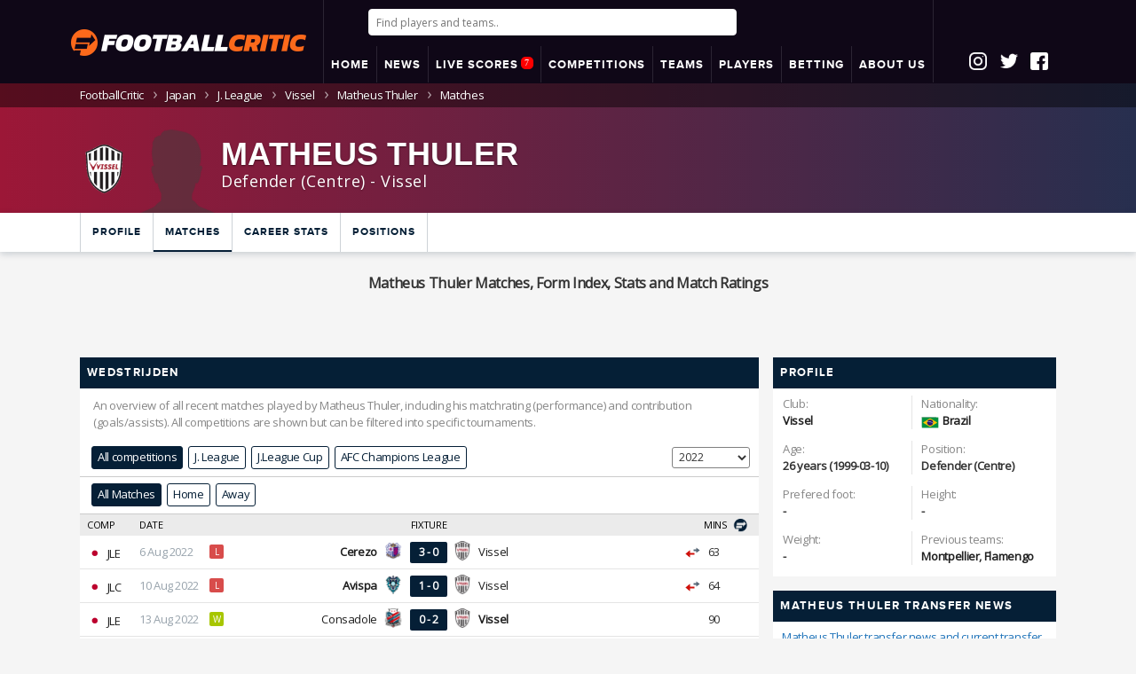

--- FILE ---
content_type: text/html; charset=UTF-8
request_url: https://www.footballcritic.com/thuler/player-matches/197829/season-2022/64538
body_size: 20502
content:
<!DOCTYPE html>


<html lang="en">
<head>
			
	<meta charset="utf-8">
	
	<title>Matheus Thuler Matches, Form Index, Stats and Match Ratings</title>
	<meta name="description" content="Click here to see latest matches, fixtures, results and more, including match ratings for domestic and international matches of Matheus Thuler">	
	<meta http-equiv="content-language" content="en" />	
	<meta name="keywords" content="Matheus Thuler, Vissel Kōbe, J. League, Brazil, Football Stats, Football Statistics, Soccer Stats, Football Rankings, Football Ratings, Matheus Thuler matches">
	
	<link rel="canonical" href="https://www.footballcritic.com/matheus-thuler/player-matches/197829/season-2025/64538" />		
	<meta name="viewport" content="width=device-width, initial-scale=1.0, maximum-scale=1.0, user-scalable=no">			
	
	<link rel="apple-touch-icon" sizes="180x180" href="https://www.footballcritic.com/images/favicons/apple-touch-icon.png?v=2">
	<link rel="icon" type="image/png" sizes="32x32" href="https://www.footballcritic.com/images/favicons/favicon-32x32.png?v=2">
	<link rel="icon" type="image/png" sizes="16x16" href="https://www.footballcritic.com/images/favicons/favicon-16x16.png?v=2">
	<link rel="manifest" href="https://www.footballcritic.com/images/favicons/site.webmanifest?v=2">
	<link rel="mask-icon" href="https://www.footballcritic.com/images/favicons/safari-pinned-tab.svg?v=2" color="#fc691b">
	<link rel="shortcut icon" href="https://www.footballcritic.com/images/favicons/favicon.ico?v=2">
	<meta name="msapplication-TileColor" content="#000000">
	<meta name="msapplication-TileImage" content="https://www.footballcritic.com/images/favicons/mstile-144x144.png?v=2">
	<meta name="msapplication-config" content="https://www.footballcritic.com/images/favicons/browserconfig.xml?v=2">
	<meta name="theme-color" content="#ffffff">
	<meta name="referrer" content="no-referrer-when-downgrade">
	<meta name="robots" content="all">	
	<meta content="officialfootballcritic" property="fb:profile_id">
	<meta content="1356274214439242" property="fb:app_id">
	<meta content="en" property="og:locale">
	<meta content="FootballCritic" property="og:site_name">
	<meta content="profile" property="og:type">
	<meta content="https://www.footballcritic.com/matheus-thuler/player-matches/197829/season-2025/64538" property="og:url">
	<meta content="Matheus Thuler Matches, Form Index, Stats and Match Ratings" property="og:title">
	<meta content="Click here to see latest matches, fixtures, results and more, including match ratings for domestic and international matches of Matheus Thuler" property="og:description">
	<meta content="https://www.footballcritic.com/images/no_player4.png" property="og:image">
	<meta content="150" property="og:image:width">
	<meta content="150" property="og:image:height">
	<meta content="Matheus Thuler Matches, Form Index, Stats and Match Ratings" property="og:image:alt">
	<meta content="https://www.instagram.com/footballcritic/" property="og:see_also">
	<meta content="https://www.facebook.com/officialfootballcritic/" property="og:see_also">
	<meta content="https://twitter.com/CriticFootball_" property="og:see_also">	
	<meta name="twitter:card" content="summary_large_image">
	<meta name="twitter:site" content="@CriticFootball_">
	<meta name="twitter:creator" content="@CriticFootball_">
	<meta name="twitter:title" content="Matheus Thuler Matches, Form Index, Stats and Match Ratings">
	<meta name="twitter:description" content="Click here to see latest matches, fixtures, results and more, including match ratings for domestic and international matches of Matheus Thuler">
	<meta name="twitter:image" content="https://www.footballcritic.com/images/no_player4.png">
	<meta name="twitter:image:width" content="150">
	<meta name="twitter:image:height" content="150">
	<meta name="twitter:image:alt" content="Matheus Thuler Matches, Form Index, Stats and Match Ratings">
	<link href="https://www.footballcritic.com" rel="home">
	<meta name="categories" content="Matheus Thuler, Football Stats, Football Ratings, Football Rankings, Match Ratings, Soares Thuler, , Matheus Thuler Stats ">		
	<meta name="facebook-domain-verification" content="qjkn6dhytzm22cveqa6flpfnip3nev" />
	<link rel="stylesheet" href="https://www.footballcritic.com/css/main.css?v=36">
	
	<link rel="stylesheet" href="https://www.footballcritic.com/css/custom_2024.css?v=1769275513">

	<!--<link href="//fonts.googleapis.com/css?family=Open+Sans:800,800i" rel="stylesheet">-->
	<script src="https://ajax.googleapis.com/ajax/libs/jquery/1.12.4/jquery.min.js" type="6a842f576677c7b6fe911151-text/javascript"></script>
	<script src="https://cdn.jsdelivr.net/algoliasearch/3/algoliasearch.min.js" type="6a842f576677c7b6fe911151-text/javascript"></script>
	<script src="https://cdn.jsdelivr.net/autocomplete.js/0/autocomplete.jquery.min.js" type="6a842f576677c7b6fe911151-text/javascript"></script>
	
	<script src="https://cdn.jsdelivr.net/npm/instantsearch.js@2.3/dist/instantsearch.min.js" type="6a842f576677c7b6fe911151-text/javascript"></script>
	<script src="https://www.jqueryscript.net/demo/Sticky-Any-Element-Plugin-with-jQuery/jquery.sticky.js" type="6a842f576677c7b6fe911151-text/javascript"></script>
	<script src="https://www.footballcritic.com/js/lightSlider.js" type="6a842f576677c7b6fe911151-text/javascript"></script><!--SLIDER HOME MATCHES-->
	<script src="https://www.footballcritic.com/js/breakpoints.js" type="6a842f576677c7b6fe911151-text/javascript"></script>
	<script src="https://www.footballcritic.com/js/jquery.powertip.js?v=1.0" type="6a842f576677c7b6fe911151-text/javascript"></script><!--POWERTIP js-->
	<link rel="stylesheet" href="https://www.footballcritic.com/css/jquery.powertip.css?v=1.0"><!--POWERTIP css-->
	<script src="https://www.footballcritic.com/js/jquery.sticky-kit.min.js" type="6a842f576677c7b6fe911151-text/javascript"></script><!--STICKY MENU/HEADER-->
	<script src="https://www.footballcritic.com/js/jquery.stickytableheaders.min.js?v=3" type="6a842f576677c7b6fe911151-text/javascript"></script><!--STICKY TABLE HEADER-->
	<script src="https://www.footballcritic.com/js/jquery.countdown.min.js" type="6a842f576677c7b6fe911151-text/javascript"></script><!--COUNTDOWN PEOPLE/MATCH-->
	<script src="https://www.footballcritic.com/js/jquery.cookie.js" type="6a842f576677c7b6fe911151-text/javascript"></script>
	<script src="https://www.footballcritic.com/js/__jquery.tablesorter_full.js" type="6a842f576677c7b6fe911151-text/javascript"></script>
	<script src="https://www.footballcritic.com/js/lazysizes.min.js" type="6a842f576677c7b6fe911151-text/javascript"></script>
	
	<script type="6a842f576677c7b6fe911151-text/javascript"> 
		(function (e, x, i, t, b) {e["ExitBeeObject"] = b;e[b] = e[b] || 
		function () { (e[b].args = e[b].args || []).push(arguments);};
		a = x.createElement(i), m = x.getElementsByTagName(i)[0];
		a.async = 1;a.src = t;m.parentNode.insertBefore(a, m) })
		(window, document, "script", "https://cdn.exitbee.com/xtb.min.js", "xtb") 
		xtb("loadSite", "7902");
	</script>
	

	
	<link rel="stylesheet" href="https://use.fontawesome.com/releases/v5.15.3/css/all.css" crossorigin="anonymous">
	
	
			<!-- CookiePro CCPA Opt-Out Script Start --><script type="6a842f576677c7b6fe911151-text/javascript">var otCcpaScript = document.createElement('script'),script1 = document.getElementsByTagName('script')[0];otCcpaScript.src = 'https://cookie-cdn.cookiepro.com/ccpa-optout-solution/v1/ccpa-optout.js';otCcpaScript.type = 'text/javascript';script1.parentNode.insertBefore(otCcpaScript, script1); window.otccpaooSettings = {layout: {dialogueLocation:"right",primaryColor: "#6aaae4",secondaryColor: "#ffffff",button:{primary:"#6aaae4", secondary:"#ffffff", } },dialogue: {email: {display:false,title:"",url:"",},lspa: {accepted:false,},phone: {display:false,title:"",url:"",},dsar: {display:false,title:"",url:"",},intro: { title:"Do Not Sell My Personal Information",description:"Exercise your consumer right to opt out.",}, privacyPolicy: {title:"",url:"", }, optOut: {title:"Personalized Advertisements",description:"Turning this off will opt you out of personalized advertisements on this website.",frameworks:["iab","gam"],}, location:"ca",confirmation: {text: "Confirm",}, } };</script><!-- CookiePro CCPA Opt-Out Script End -->
		<style type="text/css">
		a.ccpa_link {background: #000;position: fixed;bottom: 0;left: 0;width: 100%;padding: 8px;color: #fff;text-align: center;text-decoration: none;text-transform: uppercase;font-size: 14px;font-weight: bold;font-family: arial,sans-serif;}
		</style>
		
	
			<!--<script src="https://www.footballcritic.com/js/jquery.main.js" defer></script>-->
		
	
	<script src='https://unpkg.com/nprogress@0.2.0/nprogress.js' type="6a842f576677c7b6fe911151-text/javascript"></script>
	
	
	<script type="6a842f576677c7b6fe911151-text/javascript">
		function koenConsole($tekst){
			//CSS
			if($("#koenConsoleStyle").length == 0) { //1E KEER
				$style = '#koenConsole{opacity:0.9;position:fixed;left:10px;top:10px;width:400px;background:blue;color:#fff;z-index:9999;font-size:11px;font-family:"Courier New", Courier, monospace;padding:10px;}';
				$style+= '#koenConsole textarea{background:none;width:100%;height:500px;border:0px;} #koenConsole .toggle{cursor:pointer;display:inline;} #koenConsole .areaHolder{display:none;}';
				$("head").append('<style id="koenConsoleStyle">' + $style + '</style>');	
				mkT = '<div id="koenConsole">';
				mkT+= '<div class="toggle">Hide</div>';
				mkT+= '<div class="areaHolder">';
				mkT+= '<textarea>' + $tekst + '\n</textarea>';
				mkT+= '</div>';
				mkT+= '</div>';
				$('body').append(mkT);
				
				if ($.cookie('koenConsole') != '') {
					$( "#koenConsole .areaHolder" ).css('display', $.cookie('koenConsole'));
					
					if ($.cookie('koenConsole') == 'none') {
						$("#koenConsole .toggle").html('Show');
					}
					
				}
				
				$("#koenConsole .toggle").click(function(){
				
					 $( "#koenConsole .areaHolder" ).toggle( "fast", function() {
						// Animation complete.
						//  $( "#koenConsole .areaHolder" ).css("display")
						
						$.cookie('koenConsole', $( "#koenConsole .areaHolder" ).css("display"), { expires: 7});
						
						if ($( "#koenConsole .areaHolder" ).css("display") == 'none') {
							$("#koenConsole .toggle").html('Show');
						} else {
							$("#koenConsole .toggle").html('Hide');
						}
						
					  });
				})
				
			} else {
				$("#koenConsole textarea").append("" + $tekst + '\n');
				$("#koenConsole textarea").focus();
			}
		}
	</script>	
		
			<script src="https://cdn.onesignal.com/sdks/OneSignalSDK.js" async="" type="6a842f576677c7b6fe911151-text/javascript"></script>
		<script type="6a842f576677c7b6fe911151-text/javascript">
		  var OneSignal = window.OneSignal || [];
		  OneSignal.push(["init", {
			  appId: "d8b3fc6c-6274-4dc8-9941-e2a6eba35e62",
			  persistNotification: true,
			  welcomeNotification: {
				disable: true
			  },
			  autoRegister: true,
			  httpPermissionRequest: {
				enable: true
			  },
			  promptOptions: {
				/* These prompt options values configure both the HTTP prompt and the HTTP popup. */
				/* actionMessage limited to 90 characters */
				actionMessage: "Do you want to receive push notifications for important Football Analysis and News?",
				/* acceptButtonText limited to 15 characters */
				acceptButtonText: "Yes, please",
				/* cancelButtonText limited to 15 characters */
				cancelButtonText: "No, thanks"
			},
			notifyButton: {
				enable: true,
				size: 'medium',
				prenotify: true,
				showCredit: false,
				displayPredicate: function() {
					return OneSignal.isPushNotificationsEnabled()
						.then(function(isPushEnabled) {
							return !isPushEnabled;
						});
				},
				text: {
					'tip.state.unsubscribed': 'Do you want to be alerted to statistical analysis on players, teams and matches?',
					'tip.state.subscribed': "You will receive push notifications the latest statistical analysis on players, teams and matches?",
					'tip.state.blocked': "Push notifications disabled",
					'message.prenotify': 'Click here to activate FootballCritic push notifications',
					'message.action.subscribed': "Thanks for subscribing",
					'message.action.resubscribed': "You are subcribed for the latest statistical analysis on the key players, teams and matches",
					'message.action.unsubscribed': "You will no longer receive notifications",
					'dialog.main.title': 'Manage push notifications',
					'dialog.main.button.subscribe': 'Subscribe',
					'dialog.main.button.unsubscribe': 'unsubscribe',
					'dialog.blocked.title': 'Unblock push notifications',
					'dialog.blocked.message': "Follow these instructions to receive Football push notifications:"
				},
				colors: { // Customize the colors of the main button and dialog popup button
				  'circle.background': 'rgb(201,16,27)',
				  'circle.foreground': 'white',
				  'badge.background': 'rgb(84,110,123)',
				  'badge.foreground': 'white',
				  'badge.bordercolor': 'white',
				  'pulse.color': 'white',
				  'dialog.button.background.hovering': 'rgb(77, 101, 113)',
				  'dialog.button.background.active': 'rgb(70, 92, 103)',
				  'dialog.button.background': 'rgb(84,110,123)',
				  'dialog.button.foreground': 'white'
				}
			   }
			}]);
			OneSignal.push(function() {
				OneSignal.isPushNotificationsEnabled(function(isEnabled) {
					if(!isEnabled){
						OneSignal.showHttpPrompt();
					}
				});
			});
		</script>
		
	<script type="6a842f576677c7b6fe911151-text/javascript">
	  window._mfq = window._mfq || [];
	  (function() {
		var mf = document.createElement("script");
		mf.type = "text/javascript"; mf.defer = true;
		mf.src = "//cdn.mouseflow.com/projects/4dcf8168-ee97-4bfa-9e5f-45d098d72ee4.js";
		document.getElementsByTagName("head")[0].appendChild(mf);
	  })();
	</script>
	
	<script type="6a842f576677c7b6fe911151-text/javascript">
		(function() {
			/** CONFIGURATION START **/
			var _sf_async_config = window._sf_async_config = (window._sf_async_config || {});
			_sf_async_config.uid = 66387;  // UID IS SAME FOR ALL SITES ON YOUR ACCOUNT
			_sf_async_config.domain = 'footballcritic.com'; // DON'T INCLUDE HTTP(S) OR WWW
			_sf_async_config.useCanonical = true; 
			_sf_async_config.useCanonicalDomain = true;
			_sf_async_config.flickerControl = false;
			//_sf_async_config.sections = 'Max Verstappen, Sergio Perez, Red Bull Racing'; //SET PAGE-LEVEL SECTION(S)
			
						/** CONFIGURATION END **/
			function loadChartbeat() {
				var e = document.createElement('script');
				var n = document.getElementsByTagName('script')[0];
				e.type = 'text/javascript';
				e.async = true;
				e.src = '//static.chartbeat.com/js/chartbeat.js';
				n.parentNode.insertBefore(e, n);
			}
			loadChartbeat();
		 })();
	</script>
	<script async src="//static.chartbeat.com/js/chartbeat_mab.js" type="6a842f576677c7b6fe911151-text/javascript"></script>	<!-- CHART JS -->
	<script src="//cdn.amcharts.com/lib/4/core.js" type="6a842f576677c7b6fe911151-text/javascript"></script>
	<script src="//cdn.amcharts.com/lib/4/charts.js" type="6a842f576677c7b6fe911151-text/javascript"></script>
</head>
<body class="sub-page player-page player-matches"> 
	<div id="wrapper">
			
				<header id="header">
			<div class="container">
				<div class="package">
					<div class="logoHolding">
						<strong style="display:table-cell;" class="logo"><a href="https://www.footballcritic.com"><img src="https://www.footballcritic.com/images/FCLogo530.png" alt="FootballCritic"></a></strong>
					</div>
					<div class="secondHolder">
						<div class="mobileLogo"><a style="display: block;" href="https://www.footballcritic.com"><img alt='FC Logo' src='https://www.footballcritic.com/images/FCLogo530.png' /></a></div>
													
							<div class="searchHolder">
																	<input autofocus id="aa-search-input" type="search" class="form-control" placeholder="Find players and teams..">
															</div>
							
							<div id="mobButtons">
								<i id="openSearch" class="fas fa-search"></i>
								<div class="nav-opener"><a class="opener" href="#"></a><b>7</b></div>
							</div>
							
							<script type="6a842f576677c7b6fe911151-text/javascript">
$(document).on('click', function(event) {
    // Controleer of er buiten #aa-search-input en .aa-dropdown-menu is geklikt en niet op #openSearch
    if (!$(event.target).closest('#aa-search-input').length && !$(event.target).closest('.aa-dropdown-menu').length && !$(event.target).is('#openSearch')) {
        // Verberg #aa-search-input en toon #openSearch
        $("#aa-search-input").hide();
        $("#openSearch").show();
		$("#header .searchHolder").hide();
    }
});

$("#openSearch").click(function(){
    // Toon #aa-search-input en verberg #openSearch wanneer erop wordt geklikt
    $("#aa-search-input").show();
    setTimeout(function (){
		$("#aa-search-input").focus();
	}, 500); 
    $("#openSearch").hide();
	$("#header .searchHolder").show();
});

function goBack() {
  window.history.back();
}



							
							
							</script>
							
												
						<div class="menuHolding">

							<div id="menu">
								<div class="container">
									<nav id="nav" class="mobileCons_">
										<span class="btn-back opener">
											<i class="fa fa-chevron-right"></i>
										</span>
																				<ul class="nav-bar">

											<li><a href="https://www.footballcritic.com"><span>HOME</span></a></li>
																						<li class="dropdown">
												<a href="https://www.footballcritic.com/news"><span>NEWS</span></a>
												<ul class="sub-menu">		
															
											<li><a href="https://www.footballcritic.com/news"><span>Latest News</span></a></li>									
													<li class="hasSuboptions">
														<span>Features <i class="icon icon-next"></i></span>
														<ul class="sub-sub-menu">	
															<li><a href="https://www.footballcritic.com/features"><span>Analyses</span></a></li>
															<li><a href="https://www.footballcritic.com/great-goals"><span>Great Goals Project</span></a></li>
															<li><a href="https://www.footballcritic.com/job-security"><span>Job Security</span></a></li>
															<li><a href="https://www.footballcritic.com/season-reviews"><span>Season Reviews</span></a></li>
														</ul>
													</li>
													

												</ul>
											</li>
																						
											
																					
											<li class="dropdown">
											
											<a href="https://www.footballcritic.com/live-scores">
											<span>LIVE SCORES																						<div class="b">7</div>
																						</span></a>									
											<ul class="sub-menu">													
													<li><a href="https://www.footballcritic.com/live-scores"><span><b>Live Scores</b>
																										
													<div class="b">7</div>
																										
													</span></a></li>

													<li><a href="https://www.footballcritic.com/matches?date=2026-1-22"><span>Thursday</span></a></li>
													<li><a href="https://www.footballcritic.com/matches?date=2026-1-23"><span>Yesterday (Friday)</span></a></li>
													<li><a href="https://www.footballcritic.com/matches?date=2026-1-24"><span><b>Today</b> (Saturday)</span></a></li>
													<li><a href="https://www.footballcritic.com/matches?date=2026-1-25"><span>Tomorrow (Sunday)</span></a></li>												

	
													<li><a href="https://www.footballcritic.com/matches?date=2026-1-26"><span>Monday</span></a></li>
													<li><a href="https://www.footballcritic.com/matches?date=2026-1-27"><span>Tuesday</span></a></li>
													<li><a href="https://www.footballcritic.com/matches?date=2026-1-28"><span>Wednesday</span></a></li>
												
																										<li><a href="https://www.footballcritic.com/match-excitement-ratings?date=2026-1-23"><span>Most Exciting Matches</span></a></li>
																										
																										<li><a href="https://www.footballcritic.com/best-performing-players"><span>Best Performing Players</span></a></li>
																											
																										
													
											</ul>
											</li>

													
											<li class="dropdown">
												<a href="https://www.footballcritic.com/competitions"><span>COMPETITIONS</span></a>
												<ul class="sub-menu">
													
													<li><a href="https://www.footballcritic.com/premier-league/season-2025-2026/2/76035"><span>Premier League</span></a></li>
															<li><a href="https://www.footballcritic.com/la-liga/season-2025-2026/6/76309"><span>La Liga</span></a></li>
															<li><a href="https://www.footballcritic.com/serie-a/season-2025-2026/8/76192"><span>Serie A</span></a></li>
															<li><a href="https://www.footballcritic.com/bundesliga/season-2025-2026/3/75965"><span>Bundesliga</span></a></li>
															<li><a href="https://www.footballcritic.com/ligue-1/season-2025-2026/4/76060"><span>Ligue 1</span></a></li>
															<li><a href="https://www.footballcritic.com/eredivisie/season-2025-2026/17/76220"><span>Eredivisie</span></a></li>
															<li><a href="https://www.footballcritic.com/uefa-champions-league/season-2025-2026/400/76036"><span>UEFA Champions League</span></a></li>
															<li><a href="https://www.footballcritic.com/uefa-europa-league/season-2025-2026/401/76037"><span>UEFA Europa League</span></a></li>
																												<li><a href="https://www.footballcritic.com/competitions"><span>All competitions..</span></a></li>
												</ul>
											</li>
											
											<li class="dropdown">
												<span>TEAMS</span>
												<ul class="sub-menu">
													<li><a href="https://www.footballcritic.com/manchester-united-fc/squad/475"><span>Man Utd</span></a></li>
														<li><a href="https://www.footballcritic.com/liverpool-fc/squad/462"><span>Liverpool</span></a></li>
														<li><a href="https://www.footballcritic.com/manchester-city-fc/squad/464"><span>Man City</span></a></li>
														<li><a href="https://www.footballcritic.com/arsenal-fc/squad/467"><span>Arsenal</span></a></li>
														<li><a href="https://www.footballcritic.com/chelsea-fc/squad/471"><span>Chelsea</span></a></li>
														<li><a href="https://www.footballcritic.com/tottenham-hotspur-fc/squad/472"><span>Tottenham</span></a></li>
														<li><a href="https://www.footballcritic.com/fc-barcelona/squad/721"><span>Barcelona</span></a></li>
														<li><a href="https://www.footballcritic.com/real-madrid-cf/squad/720"><span>Real Madrid</span></a></li>
														<li><a href="https://www.footballcritic.com/fc-bayern-munchen/squad/539"><span>Bayern</span></a></li>
														<li><a href="https://www.footballcritic.com/juventus-fc/squad/786"><span>Juventus</span></a></li>
														<li><a href="https://www.footballcritic.com/paris-saint-germain-fc/squad/574"><span>PSG</span></a></li>
																																							
												</ul>
											</li>
											
											<li class="dropdown">
												<a href="https://www.footballcritic.com/players"><span>PLAYERS</span></a>
												<ul class="sub-menu">
												
												
													<li class="hasSuboptions">
														<span>Top 50 Best Players<i class="icon icon-next"></i></span>
														<ul class="sub-sub-menu">
															<li><a href="https://www.footballcritic.com/top-players"><span>Overall</span></a></li>
															<li><a href="https://www.footballcritic.com/top-players/rising-form"><span>Overall Rising</span></a></li>
															<li><a href="https://www.footballcritic.com/top-players/goalkeepers"><span>Goalkeepers</span></a></li>
															<li><a href="https://www.footballcritic.com/top-players/defenders"><span>Defenders</span></a></li>
															<li><a href="https://www.footballcritic.com/top-players/backs"><span>(Full) Backs</span></a></li>
															<li><a href="https://www.footballcritic.com/top-players/defensive-midfielders"><span>Central Midfielders</span></a></li>
															<li><a href="https://www.footballcritic.com/top-players/attacking-midfielders"><span>Attacking Midfielders</span></a></li>
															<li><a href="https://www.footballcritic.com/top-players/wingers"><span>Attacking Midfielders Left/Right</span></a></li>
															<li><a href="https://www.footballcritic.com/top-players/attackers"><span>Attackers</span></a></li>
															<li><a href="https://www.footballcritic.com/top-players/golden-boys"><span>Golden Boys</span></a></li>
															<li><a href="https://www.footballcritic.com/top-players/golden-boys/rising-form"><span>Golden Boys Rising</span></a></li>
															<li><a href="https://www.footballcritic.com/top-players/veterans"><span>Veterans</span></a></li>
														</ul>
													</li>
													
													<li class="hasSuboptions">
														<span>Golden Boys<i class="icon icon-next"></i></span>
														<ul class="sub-sub-menu">	
																<li><a href="https://www.footballcritic.com/top-players/golden-boys"><span>Golden Boys Top 50</span></a></li>														
																<li><a href="https://www.footballcritic.com/top-players/golden-boys/rising-form"><span>Golden Boys Rising</span></a></li>
																<li><a href="https://www.footballcritic.com/phil-foden/profile/140410"><span>Phil Foden</span></a></li>
																	<li><a href="https://www.footballcritic.com/matthijs-de-ligt/profile/63077"><span>Matthijs de Ligt</span></a></li>
																	<li><a href="https://www.footballcritic.com/frenkie-de-jong/profile/63906"><span>Frenkie de Jong</span></a></li>
																	<li><a href="https://www.footballcritic.com/houssem-aouar/profile/96563"><span>Houssem Aouar</span></a></li>
																	<li><a href="https://www.footballcritic.com/jadon-sancho/profile/139847"><span>Jadon Sancho</span></a></li>
																	<li><a href="https://www.footballcritic.com/kai-havertz/profile/84333"><span>Kai Havertz</span></a></li>
																	<li><a href="https://www.footballcritic.com/gianluigi-donnarumma/profile/55520"><span>Gianluigi Donnarumma</span></a></li>
																	<li><a href="https://www.footballcritic.com/declan-rice/profile/114977"><span>Declan Rice</span></a></li>
																	<li><a href="https://www.footballcritic.com/vinicius-junior/profile/161829"><span>Vinícius Júnior</span></a></li>
																	<li><a href="https://www.footballcritic.com/martin-odegaard/profile/16487"><span>Martin Odegaard</span></a></li>
																																	
														</ul>
													</li>													


													


																								

													<!--<li><a href="https://www.footballcritic.com/players"><span>Search players..</span></a></li>-->
																										
												</ul>
											</li>
											

											 											<li>
						                                                <a href="https://www.footballcritic.com/betting">
                                                						    <span>BETTING</span>
						                                                </a>
						                                        </li>
											<li class="dropdown">
											
											
								
								
				<a href="https://www.footballcritic.com/about/faq/footballcritic-rankings-ratings/11"><span>ABOUT US</span></a>
								

				
				
												
												<ul class="sub-menu">													
													<li><a href="https://www.footballcritic.com/about/faq"><span>FAQs</span></a></li>
													<li><a href="https://www.footballcritic.com/about/colophon"><span>Colophon</span></a></li>
													<li><a href="https://www.footballcritic.com/about/contact"><span>Contact</span></a></li>											
													<li><a href="https://www.footballcritic.com/about/privacy-policy"><span>Privacy Policy</span></a></li>
													<li><a href="https://www.footballcritic.com/about/terms-of-use"><span>Terms Of Use</span></a></li>
													<li><a href="https://www.footballcritic.com/about/recommended-sites"><span>Recommended Sites</span></a></li>
													
													<li><a target="_blank" href="https://datasportsgroup.com/"><span>Data Sports Group</span></a></li>
													
													
												</ul>
											</li>
											
										</ul>
									</nav>
								</div>
							</div>
						
						</div>
					</div>

					
										<div class="socialIcons">
						<div class="socialIcoHolding">
							<a href="https://www.instagram.com/footballcritic/" target="_blank"><div class="socialIco insta">&nbsp;</div></a>
							<a href="https://twitter.com/CriticFootball_" target="_blank"><div class="socialIco twitter">&nbsp;</div></a>
							<a href="https://www.facebook.com/officialfootballcritic/" target="_blank"><div class="socialIco fb">&nbsp;</div></a>
													</div>
					</div>
										
					

				</div>
			</div>
			
						
		</header>
		

		

		
	<!-- LOGIN POPUP BLOK -->
	<div class="popup" data-popup="popup-1">
		<div class="popup-inner">
			Welcome <span id="putInUsername">Guest</span>
			
			<div class="add-nav">
				<ul class="main" style="border-bottom: 1px solid #ccd2d7;margin-top:20px; margin-bottom: 10px;">
					<li class="popupProfile"><a>Profile</a></li>
					<li class="popupMsg"><a>Notifications</a></li>
				</ul>
			</div>
			
			<div class="popupcontent popupProfile">
				<p>Thank you for using Footballcritic.<BR />
				Start by talking about your audience, not yourself.
				</p>
				<p><a class="btn" href="https://www.footballcritic.com/actions/logout.php">Logout</a></p>
			</div>
			
			<style>
			.popupMsg table{
				background: #efefef;
				width:100%;
				text-align: left;
			}
			.popupMsg th{
				padding-left:10px;
				padding-right:10px;
				line-height:18px;
				padding-top:5px;
				padding-bottom:5px;
				border-bottom: 1px solid #cbd2d7;
			}
			.popupMsg tbody th{
				font-weight:400;
				background:#f9f9f9;
			}
			.popupMsg tbody.older th{
				background:#ffffff;
			}
			.popupMsg thead th{
				text-transform: uppercase;
				font-weight:400;
				font-weight: 500;
				font-size: 11px;
				padding-top:2px;
				padding-bottom:2px;
			}
			.popupMsg .timeAgo{
				font-size: 11px;
				color:grey;
			}
			</style>
			
			<div class="popupcontent popupMsg">
				<table>
					
				</table>
			</div>
			
			<a class="popup-close" data-popup-close="popup-1" href="#">x</a>
		</div>
	</div>
	
	<script src="https://www.footballcritic.com/js/header_home_new.js?v=127" type="6a842f576677c7b6fe911151-text/javascript"></script>
	<script src="https://www.footballcritic.com/js/header_algolia.js?v=72" type="6a842f576677c7b6fe911151-text/javascript"></script>
	<script type="6a842f576677c7b6fe911151-text/javascript">
		//ONLY DESKTOP - FIXED HEADER
		$(document).ready(function() {
			//console.log("READY! -- " + $(document).scrollTop());
			setTimeout(
			  function() 
			  {
				checkForFixedHeader();
				//$("body.breakpoint-280").addClass('sticker'); //mobiel = sticky
			}, 200);
			$(window).scroll(function() {
				//console.log("SCROLL!");
				checkForFixedHeader();
			});
		});

		
		function checkForFixedHeader(){
			if ($(document).scrollTop() >= 42) {
				//console.log("A");
				$("body.breakpoint-1024").addClass('sticker');
				//$("body").addClass('sticker');
			} else {
				//console.log("B");
				$("body.breakpoint-1024").removeClass('sticker');
				//$("body").removeClass('sticker');
			}
		}
	</script>

	
	
<!-- KRUMELPAD -->
<div class="breadcrumbs"><div class="container"><ul><li><a href="https://www.footballcritic.com"><span class="desktop">FootballCritic</span><span class="mobile"><span class="icon48x48 icon-home"></span></span></a></li><li><a href="https://www.footballcritic.com/japan/area-info/102">Japan</a></li><li><a href="https://www.footballcritic.com/j-league/season-2025/15/64538">J. League</a></li><li><a href="https://www.footballcritic.com/vissel-kcbe/squad/1147">Vissel</a></li><li><a href="https://www.footballcritic.com/matheus-thuler/profile/197829">Matheus Thuler</a></li><li>Matches</li></ul></div></div><script type="application/ld+json">
	{
	"@context": "http://schema.org",
	"@type": "BreadcrumbList",
	"itemListElement":
	[	
	
			  {
			   "@type": "ListItem",
			   "position": 1,
			   "item":
			   {
				"@id": "https://www.footballcritic.com/japan/area-info/102",
				"name": "Japan"
				}
			  }			
			,
			  {
			   "@type": "ListItem",
			   "position": 2,
			   "item":
			   {
				"@id": "https://www.footballcritic.com/j-league/season-2025/15/64538",
				"name": "J. League"
				}
			  }			
			,
			  {
			   "@type": "ListItem",
			   "position": 3,
			   "item":
			   {
				"@id": "https://www.footballcritic.com/vissel-kcbe/squad/1147",
				"name": "Vissel"
				}
			  }			
			,
			  {
			   "@type": "ListItem",
			   "position": 4,
			   "item":
			   {
				"@id": "https://www.footballcritic.com/matheus-thuler/profile/197829",
				"name": "Matheus Thuler"
				}
			  }			
			,
			  {
			   "@type": "ListItem",
			   "position": 5,
			   "item":
			   {
				"@id": "https://www.footballcritic.com/matheus-thuler/player-matches/197829/season-2025/64538",
				"name": "Matches"
				}
			  }			
			
	]
	}
	</script>	
		
		
				<div class="visual-block addition" style=" background: linear-gradient(to right, #000000 0%,  100%) ">
			<div class="container">
				<div class="player-info ">
					<div class="col-left">
						
												
													<a href="https://www.footballcritic.com/vissel-kcbe/squad/1147"><img alt="Logo of Vissel Kōbe" class="teamlogo" src="https://www.sportsbase.io/images/clubs/1147.png"></a>												
						
						<div class="player-img"><a href="https://www.footballcritic.com/matheus-thuler/profile/197829"><img src="https://www.footballcritic.com/images/no_player4.png" alt="Profile photo of Matheus Thuler"></a></div>
						<div class="player-name">

							<span class="h1">Matheus Thuler</span>
							<span class="pos">
								
								<span class="labelDesktop">Defender (Centre)</span>
								<span class="labelMobile">D (C)</span>
								
																	- <a href="https://www.footballcritic.com/vissel-kcbe/squad/1147">Vissel</a> 
															</span>
						</div>
					</div>
					<script type="6a842f576677c7b6fe911151-text/javascript">
						new jBox('Tooltip', {
						  attach: '.visual-block .icon-on-fire'
						});
					</script>
					
					<style>
					.headIncDecr{
						cursor:pointer !important;
					}
					.headIncDecr img{
					}
					</style>

					<div class="col-right">
																	</div>
					
				</div>
			</div>
		</div>
		
		<script type="6a842f576677c7b6fe911151-text/javascript">
			new jBox('Tooltip', {
			  attach: '.player-info .difference, .player-info .ratings'
			});
		</script>
				

		<div class="navbar-holder">
			<div class="container">
			
				<div class="main_menu">
					<div>
					  <header class='itemHolder scroll'>
						<nav class='vertical-align-middle'>


												
						<span class='nav-item '><a href="https://www.footballcritic.com/matheus-thuler/profile/197829">Profile</a></span>
						
												
						<span class='nav-item active'><a href="https://www.footballcritic.com/matheus-thuler/player-matches/197829/season-2026/78056">Matches</a></span>
						<span class='nav-item '><a href="https://www.footballcritic.com/matheus-thuler/career-stats/197829">Career Stats</a></span>
						<span class='nav-item '><a href="https://www.footballcritic.com/matheus-thuler/player-positions/197829">Positions</a></span>
												
												
						</nav>
					  </header>
					</div>
				</div>


			</div>
		</div>
		
		
		<main id="main">
			<div class="container">
				<center><h1 style="">Matheus Thuler Matches, Form Index, Stats and Match Ratings</h1></center>
				<div style="margin-top:5px;margin-bottom:8px; text-align:center;min-height:50px;" id="snack_ldb"></div>				<div class="wrap-holder">
					<div class="main-holder">
					
						<div class="main-column">	

				

							
				
														
														
							
							
														
								<div class="column player-season-stats /*hidden-xs*/" style="margin-bottom:0px;">
									<div class="heading">
										<h2>Wedstrijden</h2>
									</div>
									<article class="content_player_explaincareer">	
									<p>An overview of all recent matches played by Matheus Thuler, including his matchrating (performance) and contribution (goals/assists). All competitions are shown but can be filtered into specific tournaments.</p>
									</article>										
								</div>
							
														
														
																
							
						
																
																																					<div class="filter-nav" style="background: #fff;">
												

													<div class="drop">
														<ul class="leagueSelect" style="margin-bottom: -5px;">
															<li class="active"><a data-listname="">All competitions</a></li>
																																<li><a data-listname="15">J. League</a></li>
																																	<li><a data-listname="307">J.League Cup</a></li>
																																	<li><a data-listname="226">AFC Champions League</a></li>
																														</ul>
													</div>
													<script src="https://www.footballcritic.com/js/selectPerCompetition.js?v=10" type="6a842f576677c7b6fe911151-text/javascript"></script>
												
																									<div id="seasonSelector" >
														<select class="selOptions" style="width: auto;">
																															<option value="78056" >2026</option>
																															<option value="74952" >2025</option>
																															<option value="71797" >2024</option>
																															<option value="67630" >2023</option>
																															<option value="64538"  selected="selected">2022</option>
																															<option value="51604" >2021/2022</option>
																															<option value="29925" >2020</option>
																															<option value="20989" >2019</option>
																															<option value="14789" >2018</option>
																													</select>
													</div>
													
													<script type="6a842f576677c7b6fe911151-text/javascript">
													$("#seasonSelector select").on('change', function() {
														 window.location = "" + $(this).val();
													});
													</script>
													

													
																							
											</div>
											

											
																			
							
							<style>
								ul.leagueSelect li{
									cursor:pointer;
									margin-bottom:5px;
								}
								ul.leagueSelect li a:hover, ul.leagueSelect li:hover a{
									text-decoration:none !important;
									color:#fff !important;
								}
								table.stats-table tr{
									background-color: #fff ;
								}
								//table.stats-table tr.row.showing:nth-child(4n+3) {
								//	background-color: #f9f9f9 !important;
								//}
							</style>
							
																		
										<div class="filter-nav skillHolder show">
											<div class="drop">
												<ul class="skillSelect">
													<li class="active"><a data-listname="all">All Matches</a></li>
													<li><a data-listname="home">Home</a></li>
													<li><a data-listname="away">Away</a></li>
												</ul>
											</div>
										</div>
										
										
										<!-- GRAPH ! -->
										<script src="https://www.footballcritic.com/js/core.js" type="6a842f576677c7b6fe911151-text/javascript"></script>
										<script src="https://www.footballcritic.com/js/charts.js" type="6a842f576677c7b6fe911151-text/javascript"></script>
										
										<style>
										#chartdiv_holder{
											border-top: 1px solid #ccc;
											float: left;
											width: 100%;
										}
										</style>
										
										<div id="chartdiv_holder">
											<div id="chartdiv"></div>
										</div>
										
										<script type="6a842f576677c7b6fe911151-text/javascript">
										function makeChart($soort, $comp){
											
											am4core.options.commercialLicense = true;
											
											// Create chart instance
											var container = am4core.create("chartdiv", am4core.Container);
											container.layout = "grid";
											container.fixedWidthGrid = true;
											container.width = am4core.percent(100);
											container.height = am4core.percent(100);
											
											var chart = container.createChild(am4charts.XYChart); //am4core.create("chartdiv", am4charts.XYChart);
											chart.layout = "grid";
											chart.fixedWidthGrid = true;
											chart.width = am4core.percent(100);
											chart.height = am4core.percent(100);
											chart.paddingRight = 10;
											chart.paddingLeft = 0;
											chart.paddingBottom = 0;
											chart.paddingTop = -10;
											//chart.zoomOutButton.disabled = true;
											
											//LOADING......
											indicator = chart.tooltipContainer.createChild(am4core.Container);
											indicator.background.fill = am4core.color("#fff");
											indicator.width = am4core.percent(100);
											indicator.height = am4core.percent(100);

											var indicatorLabel = indicator.createChild(am4core.Label);
											indicatorLabel.text = "Loading data...";
											indicatorLabel.align = "center";
											indicatorLabel.valign = "top";
											indicatorLabel.dy = 50;
											
											
											

											chart.dataSource.url = "https://www.footballcritic.com/json/chart_data.php?people_id=197829&season_id=64538&team_id=1147&soort=" + $soort + "&comp=" + $comp;
											chart.dataSource.events.on("parseended", function (ev) {
												//console.log("sjaak");
												
												gtMatches 	= ev.target.data;
												totRate		= 0;
												totI		= 0;
												fndData 	= false;
												jQuery.each( gtMatches, function( i, val ) {
													//console.log(val);
													fndData 	= true;
													totRate += val['value'];
													totI++;
												});
												
												if (fndData == true) {
												
													var number = totRate/totI;
													var avgRate = Math.round( number * 10 ) / 10;
														
													// Create axes
													var dateAxis = chart.xAxes.push(new am4charts.DateAxis());
													dateAxis.fixedWidthGrid = true;
													dateAxis.renderer.grid.template.location = 0;

													// Create value axis
													var valueAxis = chart.yAxes.push(new am4charts.ValueAxis());
													valueAxis.min = 0;
													valueAxis.max = 12;
													valueAxis.renderer.minGridDistance = 20;
													valueAxis.renderer.maxLabelPosition = 0.90;
													

													// Create series
													var lineSeries = chart.series.push(new am4charts.LineSeries());
													lineSeries.dataFields.valueY = "value";
													lineSeries.dataFields.dateX = "date";
													lineSeries.name = "Ratings";
													lineSeries.strokeWidth = 1;
													lineSeries.stroke = am4core.color("#051f36");
													lineSeries.strokeOpacity = 0.2;
													lineSeries.fillOpacity = 0.03;
													lineSeries.fill = "#2b2433";
													
													//BULLETS
													var bullet = lineSeries.bullets.push(new am4charts.Bullet());
													bullet.fixedWidthGrid = true;
													
													bullet.events.on("hit", function(event) {
													  if ($(document).width() <= 768){ //MOBILE (CLICK)
													  } else {
														  location.href = event.target.dataItem.dataContext.url;
													  }
													});
													
													var image = bullet.createChild(am4core.Image);
													image.width = 7;
													image.height = 7;
													image.horizontalCenter = "middle";
													image.verticalCenter = "middle";
													image.propertyFields.href = "myCustomColor";
													image.tooltipHTML = "<div class='graph-tip'>{date_tip}<div class='rating' style='background:#{color}'>{value}</div><div class='extra'>{tip_match_name}</div></div>";
													//image.url = "{url}";
													
													
													var trend = chart.series.push(new am4charts.LineSeries());
													trend.dataFields.valueY = "value";
													trend.dataFields.dateX = "date";
													trend.strokeWidth = 2;
													trend.stroke = am4core.color("#ff0000");
													trend.strokeOpacity = 0.5;
													trend.tensionX = 0.77;
													
													trend.dataSource.url = "https://www.footballcritic.com/json/chart_data.php?people_id=197829&season_id=64538&team_id=1147&soort=" + $soort + "&graph=trend" + "&comp=" + $comp;
													trend.dataSource.parser = new am4core.JSONParser();
													
													trend.dataSource.events.on("parseended", function (ev) {
														indicator.hide(); 
													});
													
													// Add cursor
													chart.cursor = new am4charts.XYCursor();
													chart.cursor.fullWidthLineX = true;
													chart.cursor.xAxis = dateAxis;
													chart.cursor.lineX.strokeWidth = 0;
													chart.cursor.lineX.fill = am4core.color("#000");
													chart.cursor.lineX.fillOpacity = 0.1;
													chart.cursor.behavior = "none"; //DISABLE ZOOM!!
													
													// Add scrollbar
													//chart.scrollbarX = new am4core.Scrollbar();
													
													// Add a avg line
													let range = valueAxis.axisRanges.create();
													range.value = avgRate;
													range.grid.stroke = am4core.color("#396478");
													range.grid.strokeWidth = 1;
													range.grid.strokeOpacity = 0.7;
													range.grid.strokeDasharray = "3,3";
													range.label.inside = true;
													range.label.text = "Average rating: " + avgRate;
													range.label.fill = range.grid.stroke;
													range.label.verticalCenter = "top";
												} else {
													//NO GRAPH
													$("#chartdiv").slideUp();
												}
												
											});
										}
										makeChart("all", 0); //1E KEER COMPLETE CHART
										</script>
										
										<script type="6a842f576677c7b6fe911151-text/javascript">
										$('ul.skillSelect li a').unbind( "click" );
										$('ul.skillSelect li a').click(function(){
											//OPEN
											//alert(0);
											if ( $(this).parent().parent().parent().hasClass('hover') ) {
												//alert(1);
												$(this).parent().parent().parent().removeClass('hover');
											} else {
												//alert(2);
												$(this).parent().parent().parent().addClass('hover');
											}
											
											//console.log("AA");
											if (!$(this).parent().hasClass('active')) {
												//console.log("BB");
												
												//VISUEEL
												$(this).parent().parent().find('li').removeClass('active');
												$(this).parent().addClass('active').siblings().removeClass('active');
												//MOBIEL -- ONLY
												if ($(document).width() < 768){ //ACTIVE ELEMENT NAAR BOVEN
													$(this).parent().parent().prepend($(this).parent());
												}
													
												$GTname = $(this).data('listname');
												
												//CHECK OOK SELECTED COMP, OF ALL
												$compSel = $("ul.leagueSelect li.active a").data('listname');
												if ($compSel == "") {
													$compSel = 0;
												}
												
												
												if ($GTname != 'all') {
													$("table.teamMatches tbody tr").hide();
													$("table.teamMatches tbody tr." + $GTname).show();
													$("#chartdiv").html("");
													makeChart($GTname, $compSel);
												} else {
													$("table.teamMatches tbody tr").show();
													$("#chartdiv").html("");
													makeChart("all", $compSel);
												}
												
											}
											

											
										});

										
										</script>
										
										
										
										
																	
							
							<div class="column "><table class="stats-table player">
									<thead>
										<tr>
											<th class="comp">Comp</th>
											<th class="date">Date</th>
											<th class="form_ico">&nbsp;</th>
											<th class="fixture">Fixture</th>
											<th class="info"></th>
											<th class="mins">Mins</th>
											<th class="ratings"><li class="icon48x48 icon-fc" title="FC Match Rating"></li></th>
											<th class="arrow header" style="min-width: 0px; max-width: none;"></th>
											<th class="tableonlyMobile" style="min-width: 0px; max-width: none;text-align:left;">Info</th>

										</tr>
									</thead>
									<tbody>
									
										
									
																																			
													<tr class='row showing c_15'>
														<td class="comp">

															<span class="ico-flag">
																																																		<a href="https://www.footballcritic.com/japan/area-info/102">
																		<i class="flag flag-jp"></i>
																	</a>
																															</span>
															
																														<span class="txt">
																<a href="https://www.footballcritic.com/j-league/season-2022/15/64538">
																	JLE																</a>
															</span>
														</td>
														<td class="date timezone" data-timestamp="1659780000" data-type="date_1">6 Aug 2022</td>
														<td class="form_ico">
															
																																																
																																		<span class="matchStatus L">L</span>
																	
																														
														</td>
														<td class="fixture">
															<div class="match-box">
																<div class="info-box align-right">
																		
																																		
																	<span class="team-name">
																		<span class="hidden-xs">
																			<a href="https://www.footballcritic.com/cerezo-csaka/squad/1156">
																																									<B>Cerezo</B>
																																							</a>
																		</span>
																		<span class="sm-txt visible-xs">
																			<a href="https://www.footballcritic.com/cerezo-csaka/squad/1156">
																																									<B>CER</B>
																																							</a>
																		</span>
																	</span>
																	
																	<span class="img">
																		<a href="https://www.footballcritic.com/cerezo-csaka/squad/1156">
																			<img src="https://www.sportsbase.io/images/clubs/1156.png" alt="Cerezo Ōsaka logo">
																		</a>
																	</span>

																</div>
											

																																
																						
																																																<a href="https://www.footballcritic.com/j-league-cerezo-csaka-vissel-kcbe/match-stats/2630410">
																																																			<div class="btn-info blue">3 - 0</div>
																																																			
																	
																																		
																																	</a>
																																
																<div class="info-box">
																
																	
																	<span class="img">
																		<a href="https://www.footballcritic.com/vissel-kcbe/squad/1147">
																			<img src="https://www.sportsbase.io/images/clubs/1147.png" alt="Vissel Kōbe logo">
																		</a>
																	</span>
																	
																	<span class="team-name">
																		<span class="hidden-xs">
																			<a href="https://www.footballcritic.com/vissel-kcbe/squad/1147">
																																									Vissel																																							</a>
																		</span>
																		<span class="sm-txt visible-xs">
																			<a href="https://www.footballcritic.com/vissel-kcbe/squad/1147">
																																									VIS																																							</a>
																		</span>
																	</span>
																	
																</div>
															</div>
														</td>
														<td class="info">
															
															
																														
																														
																														
																																																																												<li title="Substitute out - 63'" class="icon48x48 big icon-substitute_out"></li>
																														
															<td class="mins">63</td>
														</td>
														<td class="ratings">
																													</td>
														<td class="arrow">
															<li class="icon48x48 icon-down"></li>
														</td>
														<td class="tableonlyMobile">
															
																																													<a href="https://www.footballcritic.com/j-league-cerezo-csaka-vissel-kcbe/match-stats/2630410">																																	<div class="btn-info blue">3 - 0</div>
																																
																																
																																															</a>															
																																																
																																		<span class="matchStatus L">L</span>
																	
																													</td>
													</tr>

																										
													<tr class='row showing c_307'>
														<td class="comp">

															<span class="ico-flag">
																																																		<a href="https://www.footballcritic.com/japan/area-info/102">
																		<i class="flag flag-jp"></i>
																	</a>
																															</span>
															
																														<span class="txt">
																<a href="https://www.footballcritic.com/j-league-cup/season-2022/307/64667">
																	JLC																</a>
															</span>
														</td>
														<td class="date timezone" data-timestamp="1660125600" data-type="date_1">10 Aug 2022</td>
														<td class="form_ico">
															
																																																
																																		<span class="matchStatus L">L</span>
																	
																														
														</td>
														<td class="fixture">
															<div class="match-box">
																<div class="info-box align-right">
																		
																																		
																	<span class="team-name">
																		<span class="hidden-xs">
																			<a href="https://www.footballcritic.com/avispa-fukuoka/squad/1167">
																																									<B>Avispa</B>
																																							</a>
																		</span>
																		<span class="sm-txt visible-xs">
																			<a href="https://www.footballcritic.com/avispa-fukuoka/squad/1167">
																																									<B>AVI</B>
																																							</a>
																		</span>
																	</span>
																	
																	<span class="img">
																		<a href="https://www.footballcritic.com/avispa-fukuoka/squad/1167">
																			<img src="https://www.sportsbase.io/images/clubs/1167.png" alt="Avispa Fukuoka logo">
																		</a>
																	</span>

																</div>
											

																																
																						
																																																<a href="https://www.footballcritic.com/j-league-cup-avispa-fukuoka-vissel-kcbe/match-stats/2720648">
																																																			<div class="btn-info blue">1 - 0</div>
																																																			
																	
																																		
																																	</a>
																																
																<div class="info-box">
																
																	
																	<span class="img">
																		<a href="https://www.footballcritic.com/vissel-kcbe/squad/1147">
																			<img src="https://www.sportsbase.io/images/clubs/1147.png" alt="Vissel Kōbe logo">
																		</a>
																	</span>
																	
																	<span class="team-name">
																		<span class="hidden-xs">
																			<a href="https://www.footballcritic.com/vissel-kcbe/squad/1147">
																																									Vissel																																							</a>
																		</span>
																		<span class="sm-txt visible-xs">
																			<a href="https://www.footballcritic.com/vissel-kcbe/squad/1147">
																																									VIS																																							</a>
																		</span>
																	</span>
																	
																</div>
															</div>
														</td>
														<td class="info">
															
															
																														
																														
																														
																																																																												<li title="Substitute out - 64'" class="icon48x48 big icon-substitute_out"></li>
																														
															<td class="mins">64</td>
														</td>
														<td class="ratings">
																													</td>
														<td class="arrow">
															<li class="icon48x48 icon-down"></li>
														</td>
														<td class="tableonlyMobile">
															
																																													<a href="https://www.footballcritic.com/j-league-cup-avispa-fukuoka-vissel-kcbe/match-stats/2720648">																																	<div class="btn-info blue">1 - 0</div>
																																
																																
																																															</a>															
																																																
																																		<span class="matchStatus L">L</span>
																	
																													</td>
													</tr>

																										
													<tr class='row showing c_15'>
														<td class="comp">

															<span class="ico-flag">
																																																		<a href="https://www.footballcritic.com/japan/area-info/102">
																		<i class="flag flag-jp"></i>
																	</a>
																															</span>
															
																														<span class="txt">
																<a href="https://www.footballcritic.com/j-league/season-2022/15/64538">
																	JLE																</a>
															</span>
														</td>
														<td class="date timezone" data-timestamp="1660366800" data-type="date_1">13 Aug 2022</td>
														<td class="form_ico">
															
																																																																	<span class="matchStatus W">W</span>
																	
																	
																														
														</td>
														<td class="fixture">
															<div class="match-box">
																<div class="info-box align-right">
																		
																																		
																	<span class="team-name">
																		<span class="hidden-xs">
																			<a href="https://www.footballcritic.com/hokkaidc-consadole-sapporo/squad/1169">
																																									Consadole																																							</a>
																		</span>
																		<span class="sm-txt visible-xs">
																			<a href="https://www.footballcritic.com/hokkaidc-consadole-sapporo/squad/1169">
																																									CON																																							</a>
																		</span>
																	</span>
																	
																	<span class="img">
																		<a href="https://www.footballcritic.com/hokkaidc-consadole-sapporo/squad/1169">
																			<img src="https://www.sportsbase.io/images/clubs/1169.png" alt="Hokkaidō Consadole Sapporo logo">
																		</a>
																	</span>

																</div>
											

																																
																						
																																																<a href="https://www.footballcritic.com/j-league-hokkaidc-consadole-sapporo-vissel-kcbe/match-stats/2630416">
																																																			<div class="btn-info blue">0 - 2</div>
																																																			
																	
																																		
																																	</a>
																																
																<div class="info-box">
																
																	
																	<span class="img">
																		<a href="https://www.footballcritic.com/vissel-kcbe/squad/1147">
																			<img src="https://www.sportsbase.io/images/clubs/1147.png" alt="Vissel Kōbe logo">
																		</a>
																	</span>
																	
																	<span class="team-name">
																		<span class="hidden-xs">
																			<a href="https://www.footballcritic.com/vissel-kcbe/squad/1147">
																																									<B>Vissel</B>
																																							</a>
																		</span>
																		<span class="sm-txt visible-xs">
																			<a href="https://www.footballcritic.com/vissel-kcbe/squad/1147">
																																									<B>VIS</B>
																																							</a>
																		</span>
																	</span>
																	
																</div>
															</div>
														</td>
														<td class="info">
															
															
																														
																														
																														
																																																																											
															<td class="mins">90</td>
														</td>
														<td class="ratings">
																													</td>
														<td class="arrow">
															<li class="icon48x48 icon-down"></li>
														</td>
														<td class="tableonlyMobile">
															
																																													<a href="https://www.footballcritic.com/j-league-hokkaidc-consadole-sapporo-vissel-kcbe/match-stats/2630416">																																	<div class="btn-info blue">0 - 2</div>
																																
																																
																																															</a>															
																																																																	<span class="matchStatus W">W</span>
																	
																	
																													</td>
													</tr>

																										
													<tr class='row showing c_226'>
														<td class="comp">

															<span class="ico-flag">
																																																		<a href="https://www.footballcritic.com/afc-champions-league/season-2022/226/64617">	
																		<i class="flag flag-226"></i>
																	</a>
																															</span>
															
																														<span class="txt">
																<a href="https://www.footballcritic.com/afc-champions-league/season-2022/226/64617">
																	AFC																</a>
															</span>
														</td>
														<td class="date timezone" data-timestamp="1660820400" data-type="date_1">18 Aug 2022</td>
														<td class="form_ico">
															
																																																																	<span class="matchStatus W">W</span>
																	
																	
																														
														</td>
														<td class="fixture">
															<div class="match-box">
																<div class="info-box align-right">
																		
																																		
																	<span class="team-name">
																		<span class="hidden-xs">
																			<a href="https://www.footballcritic.com/vissel-kcbe/squad/1147">
																																									<B>Vissel</B>
																																							</a>
																		</span>
																		<span class="sm-txt visible-xs">
																			<a href="https://www.footballcritic.com/vissel-kcbe/squad/1147">
																																									<B>VIS</B>
																																							</a>
																		</span>
																	</span>
																	
																	<span class="img">
																		<a href="https://www.footballcritic.com/vissel-kcbe/squad/1147">
																			<img src="https://www.sportsbase.io/images/clubs/1147.png" alt="Vissel Kōbe logo">
																		</a>
																	</span>

																</div>
											

																																
																						
																																																<a href="https://www.footballcritic.com/afc-champions-league-vissel-kcbe-yokohama-fmarinos/match-stats/2687712">
																																																			<div class="btn-info blue">3 - 2</div>
																																																			
																	
																																		
																																	</a>
																																
																<div class="info-box">
																
																	
																	<span class="img">
																		<a href="https://www.footballcritic.com/yokohama-fmarinos/squad/1146">
																			<img src="https://www.sportsbase.io/images/clubs/1146.png" alt="Yokohama F·Marinos logo">
																		</a>
																	</span>
																	
																	<span class="team-name">
																		<span class="hidden-xs">
																			<a href="https://www.footballcritic.com/yokohama-fmarinos/squad/1146">
																																									F·Marinos																																							</a>
																		</span>
																		<span class="sm-txt visible-xs">
																			<a href="https://www.footballcritic.com/yokohama-fmarinos/squad/1146">
																																									YOM																																							</a>
																		</span>
																	</span>
																	
																</div>
															</div>
														</td>
														<td class="info">
															
															
																														
																														
																														
																																																																											
															<td class="mins">90</td>
														</td>
														<td class="ratings">
																													</td>
														<td class="arrow">
															<li class="icon48x48 icon-down"></li>
														</td>
														<td class="tableonlyMobile">
															
																																													<a href="https://www.footballcritic.com/afc-champions-league-vissel-kcbe-yokohama-fmarinos/match-stats/2687712">																																	<div class="btn-info blue">3 - 2</div>
																																
																																
																																															</a>															
																																																																	<span class="matchStatus W">W</span>
																	
																	
																													</td>
													</tr>

																										
													<tr class='row showing c_226'>
														<td class="comp">

															<span class="ico-flag">
																																																		<a href="https://www.footballcritic.com/afc-champions-league/season-2022/226/64617">	
																		<i class="flag flag-226"></i>
																	</a>
																															</span>
															
																														<span class="txt">
																<a href="https://www.footballcritic.com/afc-champions-league/season-2022/226/64617">
																	AFC																</a>
															</span>
														</td>
														<td class="date timezone" data-timestamp="1661151600" data-type="date_1">22 Aug 2022</td>
														<td class="form_ico">
															
																																																
																																		<span class="matchStatus L">L</span>
																	
																														
														</td>
														<td class="fixture">
															<div class="match-box">
																<div class="info-box align-right">
																		
																																		
																	<span class="team-name">
																		<span class="hidden-xs">
																			<a href="https://www.footballcritic.com/vissel-kcbe/squad/1147">
																																									Vissel																																							</a>
																		</span>
																		<span class="sm-txt visible-xs">
																			<a href="https://www.footballcritic.com/vissel-kcbe/squad/1147">
																																									VIS																																							</a>
																		</span>
																	</span>
																	
																	<span class="img">
																		<a href="https://www.footballcritic.com/vissel-kcbe/squad/1147">
																			<img src="https://www.sportsbase.io/images/clubs/1147.png" alt="Vissel Kōbe logo">
																		</a>
																	</span>

																</div>
											

																																
																						
																																																<a href="https://www.footballcritic.com/afc-champions-league-vissel-kcbe-jeonbuk-hyundai-motors-fc/match-stats/2801684">
																																																			<div class="btn-info blue">1 - 3</div>
																																																			
																	
																																		
																																	</a>
																																
																<div class="info-box">
																
																	
																	<span class="img">
																		<a href="https://www.footballcritic.com/jeonbuk-hyundai-motors-fc/squad/1240">
																			<img src="https://www.sportsbase.io/images/clubs/1240.png" alt="Jeonbuk Hyundai Motors FC logo">
																		</a>
																	</span>
																	
																	<span class="team-name">
																		<span class="hidden-xs">
																			<a href="https://www.footballcritic.com/jeonbuk-hyundai-motors-fc/squad/1240">
																																									<B>Jeonbuk</B>
																																							</a>
																		</span>
																		<span class="sm-txt visible-xs">
																			<a href="https://www.footballcritic.com/jeonbuk-hyundai-motors-fc/squad/1240">
																																									<B>JEO</B>
																																							</a>
																		</span>
																	</span>
																	
																</div>
															</div>
														</td>
														<td class="info">
															
															
																															<li title="Substitute in - 74'" class="icon48x48 big icon-substitute_in"></li>
																														
																														
																														
																															<li title="105'" class="icon48x48 big icon-yellowcard"></li>
																																																																											
															<td class="mins">46</td>
														</td>
														<td class="ratings">
																													</td>
														<td class="arrow">
															<li class="icon48x48 icon-down"></li>
														</td>
														<td class="tableonlyMobile">
															
																																													<a href="https://www.footballcritic.com/afc-champions-league-vissel-kcbe-jeonbuk-hyundai-motors-fc/match-stats/2801684">																																	<div class="btn-info blue">1 - 3</div>
																																
																																
																																															</a>															
																																																
																																		<span class="matchStatus L">L</span>
																	
																													</td>
													</tr>

																										
													<tr class='row showing c_15'>
														<td class="comp">

															<span class="ico-flag">
																																																		<a href="https://www.footballcritic.com/japan/area-info/102">
																		<i class="flag flag-jp"></i>
																	</a>
																															</span>
															
																														<span class="txt">
																<a href="https://www.footballcritic.com/j-league/season-2022/15/64538">
																	JLE																</a>
															</span>
														</td>
														<td class="date timezone" data-timestamp="1662199200" data-type="date_1">3 Sep 2022</td>
														<td class="form_ico">
															
																																																
																																		<span class="matchStatus L">L</span>
																	
																														
														</td>
														<td class="fixture">
															<div class="match-box">
																<div class="info-box align-right">
																		
																																		
																	<span class="team-name">
																		<span class="hidden-xs">
																			<a href="https://www.footballcritic.com/kycto-sanga-fc/squad/1148">
																																									<B>Sanga</B>
																																							</a>
																		</span>
																		<span class="sm-txt visible-xs">
																			<a href="https://www.footballcritic.com/kycto-sanga-fc/squad/1148">
																																									<B>KYO</B>
																																							</a>
																		</span>
																	</span>
																	
																	<span class="img">
																		<a href="https://www.footballcritic.com/kycto-sanga-fc/squad/1148">
																			<img src="https://www.sportsbase.io/images/clubs/1148.png" alt="Kyōto Sanga FC logo">
																		</a>
																	</span>

																</div>
											

																																
																						
																																																<a href="https://www.footballcritic.com/j-league-kycto-sanga-fc-vissel-kcbe/match-stats/2630447">
																																																			<div class="btn-info blue">2 - 0</div>
																																																			
																	
																																		
																																	</a>
																																
																<div class="info-box">
																
																	
																	<span class="img">
																		<a href="https://www.footballcritic.com/vissel-kcbe/squad/1147">
																			<img src="https://www.sportsbase.io/images/clubs/1147.png" alt="Vissel Kōbe logo">
																		</a>
																	</span>
																	
																	<span class="team-name">
																		<span class="hidden-xs">
																			<a href="https://www.footballcritic.com/vissel-kcbe/squad/1147">
																																									Vissel																																							</a>
																		</span>
																		<span class="sm-txt visible-xs">
																			<a href="https://www.footballcritic.com/vissel-kcbe/squad/1147">
																																									VIS																																							</a>
																		</span>
																	</span>
																	
																</div>
															</div>
														</td>
														<td class="info">
															
															
																														
																														
																														
																															<li title="90'" class="icon48x48 big icon-yellowcard"></li>
																																																																											
															<td class="mins">90</td>
														</td>
														<td class="ratings">
																													</td>
														<td class="arrow">
															<li class="icon48x48 icon-down"></li>
														</td>
														<td class="tableonlyMobile">
															
																																													<a href="https://www.footballcritic.com/j-league-kycto-sanga-fc-vissel-kcbe/match-stats/2630447">																																	<div class="btn-info blue">2 - 0</div>
																																
																																
																																															</a>															
																																																
																																		<span class="matchStatus L">L</span>
																	
																													</td>
													</tr>

																										
													<tr class='row showing c_15'>
														<td class="comp">

															<span class="ico-flag">
																																																		<a href="https://www.footballcritic.com/japan/area-info/102">
																		<i class="flag flag-jp"></i>
																	</a>
																															</span>
															
																														<span class="txt">
																<a href="https://www.footballcritic.com/j-league/season-2022/15/64538">
																	JLE																</a>
															</span>
														</td>
														<td class="date timezone" data-timestamp="1662804000" data-type="date_1">10 Sep 2022</td>
														<td class="form_ico">
															
																																																<span class="matchStatus D">D</span>
																																	
																	
																														
														</td>
														<td class="fixture">
															<div class="match-box">
																<div class="info-box align-right">
																		
																																		
																	<span class="team-name">
																		<span class="hidden-xs">
																			<a href="https://www.footballcritic.com/vissel-kcbe/squad/1147">
																																									Vissel																																							</a>
																		</span>
																		<span class="sm-txt visible-xs">
																			<a href="https://www.footballcritic.com/vissel-kcbe/squad/1147">
																																									VIS																																							</a>
																		</span>
																	</span>
																	
																	<span class="img">
																		<a href="https://www.footballcritic.com/vissel-kcbe/squad/1147">
																			<img src="https://www.sportsbase.io/images/clubs/1147.png" alt="Vissel Kōbe logo">
																		</a>
																	</span>

																</div>
											

																																
																						
																																																<a href="https://www.footballcritic.com/j-league-vissel-kcbe-nagoya-grampus/match-stats/2630460">
																																																			<div class="btn-info blue">0 - 0</div>
																																																			
																	
																																		
																																	</a>
																																
																<div class="info-box">
																
																	
																	<span class="img">
																		<a href="https://www.footballcritic.com/nagoya-grampus/squad/1154">
																			<img src="https://www.sportsbase.io/images/clubs/1154.png" alt="Nagoya Grampus logo">
																		</a>
																	</span>
																	
																	<span class="team-name">
																		<span class="hidden-xs">
																			<a href="https://www.footballcritic.com/nagoya-grampus/squad/1154">
																																									Nagoya																																							</a>
																		</span>
																		<span class="sm-txt visible-xs">
																			<a href="https://www.footballcritic.com/nagoya-grampus/squad/1154">
																																									NGR																																							</a>
																		</span>
																	</span>
																	
																</div>
															</div>
														</td>
														<td class="info">
															
															
																														
																														
																														
																																																																											
															<td class="mins">90</td>
														</td>
														<td class="ratings">
																													</td>
														<td class="arrow">
															<li class="icon48x48 icon-down"></li>
														</td>
														<td class="tableonlyMobile">
															
																																													<a href="https://www.footballcritic.com/j-league-vissel-kcbe-nagoya-grampus/match-stats/2630460">																																	<div class="btn-info blue">0 - 0</div>
																																
																																
																																															</a>															
																																																<span class="matchStatus D">D</span>
																																	
																	
																													</td>
													</tr>

																										
													<tr class='row showing c_15'>
														<td class="comp">

															<span class="ico-flag">
																																																		<a href="https://www.footballcritic.com/japan/area-info/102">
																		<i class="flag flag-jp"></i>
																	</a>
																															</span>
															
																														<span class="txt">
																<a href="https://www.footballcritic.com/j-league/season-2022/15/64538">
																	JLE																</a>
															</span>
														</td>
														<td class="date timezone" data-timestamp="1663149600" data-type="date_1">14 Sep 2022</td>
														<td class="form_ico">
															
																																																																	<span class="matchStatus W">W</span>
																	
																	
																														
														</td>
														<td class="fixture">
															<div class="match-box">
																<div class="info-box align-right">
																		
																																		
																	<span class="team-name">
																		<span class="hidden-xs">
																			<a href="https://www.footballcritic.com/vissel-kcbe/squad/1147">
																																									<B>Vissel</B>
																																							</a>
																		</span>
																		<span class="sm-txt visible-xs">
																			<a href="https://www.footballcritic.com/vissel-kcbe/squad/1147">
																																									<B>VIS</B>
																																							</a>
																		</span>
																	</span>
																	
																	<span class="img">
																		<a href="https://www.footballcritic.com/vissel-kcbe/squad/1147">
																			<img src="https://www.sportsbase.io/images/clubs/1147.png" alt="Vissel Kōbe logo">
																		</a>
																	</span>

																</div>
											

																																
																						
																																																<a href="https://www.footballcritic.com/j-league-vissel-kcbe-fc-tckyc/match-stats/2630432">
																																																			<div class="btn-info blue">2 - 1</div>
																																																			
																	
																																		
																																	</a>
																																
																<div class="info-box">
																
																	
																	<span class="img">
																		<a href="https://www.footballcritic.com/fc-tckyc/squad/1151">
																			<img src="https://www.sportsbase.io/images/clubs/1151.png" alt="FC Tōkyō logo">
																		</a>
																	</span>
																	
																	<span class="team-name">
																		<span class="hidden-xs">
																			<a href="https://www.footballcritic.com/fc-tckyc/squad/1151">
																																									FC Tōkyō																																							</a>
																		</span>
																		<span class="sm-txt visible-xs">
																			<a href="https://www.footballcritic.com/fc-tckyc/squad/1151">
																																									FCT																																							</a>
																		</span>
																	</span>
																	
																</div>
															</div>
														</td>
														<td class="info">
															
															
																														
																														
																														
																																																																												<li title="Substitute out - 71'" class="icon48x48 big icon-substitute_out"></li>
																														
															<td class="mins">71</td>
														</td>
														<td class="ratings">
																													</td>
														<td class="arrow">
															<li class="icon48x48 icon-down"></li>
														</td>
														<td class="tableonlyMobile">
															
																																													<a href="https://www.footballcritic.com/j-league-vissel-kcbe-fc-tckyc/match-stats/2630432">																																	<div class="btn-info blue">2 - 1</div>
																																
																																
																																															</a>															
																																																																	<span class="matchStatus W">W</span>
																	
																	
																													</td>
													</tr>

																										
													<tr class='row showing c_15'>
														<td class="comp">

															<span class="ico-flag">
																																																		<a href="https://www.footballcritic.com/japan/area-info/102">
																		<i class="flag flag-jp"></i>
																	</a>
																															</span>
															
																														<span class="txt">
																<a href="https://www.footballcritic.com/j-league/season-2022/15/64538">
																	JLE																</a>
															</span>
														</td>
														<td class="date timezone" data-timestamp="1663495200" data-type="date_1">18 Sep 2022</td>
														<td class="form_ico">
															
																																																																	<span class="matchStatus W">W</span>
																	
																	
																														
														</td>
														<td class="fixture">
															<div class="match-box">
																<div class="info-box align-right">
																		
																																		
																	<span class="team-name">
																		<span class="hidden-xs">
																			<a href="https://www.footballcritic.com/vissel-kcbe/squad/1147">
																																									<B>Vissel</B>
																																							</a>
																		</span>
																		<span class="sm-txt visible-xs">
																			<a href="https://www.footballcritic.com/vissel-kcbe/squad/1147">
																																									<B>VIS</B>
																																							</a>
																		</span>
																	</span>
																	
																	<span class="img">
																		<a href="https://www.footballcritic.com/vissel-kcbe/squad/1147">
																			<img src="https://www.sportsbase.io/images/clubs/1147.png" alt="Vissel Kōbe logo">
																		</a>
																	</span>

																</div>
											

																																
																						
																																																<a href="https://www.footballcritic.com/j-league-vissel-kcbe-gamba-csaka/match-stats/2630467">
																																																			<div class="btn-info blue">2 - 1</div>
																																																			
																	
																																		
																																	</a>
																																
																<div class="info-box">
																
																	
																	<span class="img">
																		<a href="https://www.footballcritic.com/gamba-csaka/squad/1157">
																			<img src="https://www.sportsbase.io/images/clubs/1157.png" alt="Gamba Ōsaka logo">
																		</a>
																	</span>
																	
																	<span class="team-name">
																		<span class="hidden-xs">
																			<a href="https://www.footballcritic.com/gamba-csaka/squad/1157">
																																									Gamba																																							</a>
																		</span>
																		<span class="sm-txt visible-xs">
																			<a href="https://www.footballcritic.com/gamba-csaka/squad/1157">
																																									GAM																																							</a>
																		</span>
																	</span>
																	
																</div>
															</div>
														</td>
														<td class="info">
															
															
																														
																														
																														
																																																																												<li title="Substitute out - 13'" class="icon48x48 big icon-substitute_out"></li>
																														
															<td class="mins">13</td>
														</td>
														<td class="ratings">
																													</td>
														<td class="arrow">
															<li class="icon48x48 icon-down"></li>
														</td>
														<td class="tableonlyMobile">
															
																																													<a href="https://www.footballcritic.com/j-league-vissel-kcbe-gamba-csaka/match-stats/2630467">																																	<div class="btn-info blue">2 - 1</div>
																																
																																
																																															</a>															
																																																																	<span class="matchStatus W">W</span>
																	
																	
																													</td>
													</tr>

																										
													<tr class='row showing c_15'>
														<td class="comp">

															<span class="ico-flag">
																																																		<a href="https://www.footballcritic.com/japan/area-info/102">
																		<i class="flag flag-jp"></i>
																	</a>
																															</span>
															
																														<span class="txt">
																<a href="https://www.footballcritic.com/j-league/season-2022/15/64538">
																	JLE																</a>
															</span>
														</td>
														<td class="date timezone" data-timestamp="1667624400" data-type="date_1">5 Nov 2022</td>
														<td class="form_ico">
															
																																																
																																		<span class="matchStatus L">L</span>
																	
																														
														</td>
														<td class="fixture">
															<div class="match-box">
																<div class="info-box align-right">
																		
																																		
																	<span class="team-name">
																		<span class="hidden-xs">
																			<a href="https://www.footballcritic.com/vissel-kcbe/squad/1147">
																																									Vissel																																							</a>
																		</span>
																		<span class="sm-txt visible-xs">
																			<a href="https://www.footballcritic.com/vissel-kcbe/squad/1147">
																																									VIS																																							</a>
																		</span>
																	</span>
																	
																	<span class="img">
																		<a href="https://www.footballcritic.com/vissel-kcbe/squad/1147">
																			<img src="https://www.sportsbase.io/images/clubs/1147.png" alt="Vissel Kōbe logo">
																		</a>
																	</span>

																</div>
											

																																
																						
																																																<a href="https://www.footballcritic.com/j-league-vissel-kcbe-yokohama-fmarinos/match-stats/2630500">
																																																			<div class="btn-info blue">1 - 3</div>
																																																			
																	
																																		
																																	</a>
																																
																<div class="info-box">
																
																	
																	<span class="img">
																		<a href="https://www.footballcritic.com/yokohama-fmarinos/squad/1146">
																			<img src="https://www.sportsbase.io/images/clubs/1146.png" alt="Yokohama F·Marinos logo">
																		</a>
																	</span>
																	
																	<span class="team-name">
																		<span class="hidden-xs">
																			<a href="https://www.footballcritic.com/yokohama-fmarinos/squad/1146">
																																									<B>F·Marinos</B>
																																							</a>
																		</span>
																		<span class="sm-txt visible-xs">
																			<a href="https://www.footballcritic.com/yokohama-fmarinos/squad/1146">
																																									<B>YOM</B>
																																							</a>
																		</span>
																	</span>
																	
																</div>
															</div>
														</td>
														<td class="info">
															
															
																															<li title="Substitute in - 46'" class="icon48x48 big icon-substitute_in"></li>
																														
																														
																														
																																																																											
															<td class="mins">45</td>
														</td>
														<td class="ratings">
																													</td>
														<td class="arrow">
															<li class="icon48x48 icon-down"></li>
														</td>
														<td class="tableonlyMobile">
															
																																													<a href="https://www.footballcritic.com/j-league-vissel-kcbe-yokohama-fmarinos/match-stats/2630500">																																	<div class="btn-info blue">1 - 3</div>
																																
																																
																																															</a>															
																																																
																																		<span class="matchStatus L">L</span>
																	
																													</td>
													</tr>

																																	
																				
									</tbody>
								</table>
															</div>
							
							
							<script type="6a842f576677c7b6fe911151-text/javascript">
							$('.icon-down').click(function(){
								//console.log($(this).closest('tr').next());
								if ($(this).hasClass('up') == true){
									$(this).removeClass('up');
									$(this).closest('tr').next().hide();//.next().hide('fast');
								} else {
									//OVERIGE SLUITEN
									$('.icon-down').removeClass('up');
									$("tr.moreMatchInfo").hide();
									$(this).addClass('up');
									$(this).closest('tr').next().show();//next().show('fast');
								}
							});
							</script>
							
														
							<style>
							@media (max-width: 767px){ 
								.stats-table td.fixture{
									
								}
								.stats-table .match-box{
									display:block;
								}
								.stats-table .match-box .info-box .img, .stats-table .btn-info{
									display:none;
								}
								.stats-table .match-box .info-box{
									padding:0px;
									padding-top: 2px !important; 
									padding-bottom: 2px !important;
								}
								/*
									.stats-table .match-box .team-name .hidden-xs{
										display:block !important;
										text-align: left !important;
									}
									.stats-table .match-box .team-name .visible-xs{
										display:none !important;
									}
								*/
								.stats-table .match-box .info-box .img{
									display: inline-block;
								}
								.stats-table .match-box .team-name{
									width:auto;
									display: inline-block;
									overflow: inherit;
								}
								.stats-table .match-box .info-box.align-right .team-name{
									order:2;
									width: auto;
								}
								.stats-table .match-box .info-box.align-right .img{
									order:1;
								}
								.stats-table .match-box .info-box .img{
									margin-left:5px !important;
									margin-right:8px !important;
								}
								.stats-table .match-box .img img{
									width:22px;
									height:22px;
									min-width: 22px;
								}
								.stats-table .form_ico{
									display:none;
								}
								body.player-page .stats-table .ico-flag{
									margin-top: -2.5px;
								}
								body.player-page .stats-table td{
									line-height: 16px;
								}
								body.player-page .stats-table .info, body.player-page .stats-table .mins{
									display:table-cell;
								}
								.stats-table td.arrow, .stats-table th.arrow{
									display:none;
								}
								.stats-table .tableonlyMobile .btn-info{
									display:inline-block;
									top: auto;
									left: auto;
									position:relative;
									margin:0px;
									margin-top: 22px;
								}
								.stats-table .tableonlyMobile .matchStatus{
									display:inline-block;
									float: right;
									margin-right: 10px;
									margin-top: 13px;
								}
								.stats-table .tableonlyMobile{
									width:80px;
									min-width: 80px;
								}
								.stats-table .date{
									min-width:42px;
									width:42px;
								}
								body.player-page .stats-table .info{
									width:40%;
								}
								.stats-table td.fixture {
									max-width: 66px;
								}
							}
							</style>								
																
								
							
														
							
														
							

							
														
							
						</div>
						
						
												
						
						
						
						
						
						<aside class="sidebar">

									<div class="column">
			<div class="heading">
				<h2>Profile</h2>
			</div>
			<div class="league-information">
				<ul class="add-info">
					
											
						<li>
							<strong class="title">Club:</strong>
							<span><a style="" class="clubMoreInfo" style="" href="https://www.footballcritic.com/vissel-kcbe/squad/1147">Vissel</a></span>
						</li>
										<li>
												<strong class="title">Nationality:</strong>
						<a href="https://www.footballcritic.com/brazil/area-info/35"><span class="flag"><i class="flag flag-br"></i></span></a>
						<span><a href="https://www.footballcritic.com/brazil/area-info/35">Brazil</a></span>
					</li>										

					<li>
						<strong class="title">Age:</strong>
						<span>26 years (1999-03-10)</span>
					</li>
					<li>
						<strong class="title">Position:</strong>
						<span>Defender (Centre)</span>
					</li>					
					<li>
						<strong class="title">Prefered foot:</strong>
						<span>
							- 
						</span>
					</li>
										<li>
						<strong class="title">Height:</strong>
						<span>-</span>
					</li>
					<li>
						<strong class="title">Weight:</strong>
						<span>-</span>
					</li>
											<li>
							<strong class="title">Previous teams:</strong>
							<span>
								<a class='clubMoreInfo' style='' href='https://www.footballcritic.com/montpellier-hsc/squad/573'>Montpellier</a>, <a class='clubMoreInfo' style='' href='https://www.footballcritic.com/cr-flamengo/squad/1373'>Flamengo</a>							</span>
														
						</li>
					

					

				
					<!--
					<li>
						<strong class="title">Position:</strong>
						<span class="text">Defender (Centre)</span>
					</li>-->
				</ul>
				
						
			</div>
		</div>							
							<div id="snack_dex2" style="margin-bottom:8px;"></div>
							
														
							<div class="md-block description">
								<div class="holder">
									<div class="column">
										<div class="heading">
											<h2>Matheus Thuler Transfer News</h2>
										</div>
										<div class="domesic-box">
										<p><a  style="color:#2275ba;" target="new" href="https://www.footballtransfers.com/en/players/matheus-thuler">Matheus Thuler transfer news and current transfer value are available on FootballTransfers.com</a></p>
										</div>
									</div>
								</div>
							</div>
														
							
														
							
																			
		<div class="column right_positions">
			<div class="heading">
				<h2>Main Position(s)</h2>
			</div>
			
			<article class="content_player_explain">	
			<p>
				The main positions in which Matheus Thuler starts for Vissel. On the graphic, main positions are highlighted in green, with the brightest color displaying their most-played position.			</p>
			</article>	
				
				<div class="league-information">

					<div style="text-align: center;font-size: 12px;margin-bottom: 10px;margin-top: 2px;font-weight: 500;">
						<a href="https://www.footballcritic.com/matheus-thuler/player-positions/197829">
							Defender (Centre)						</a>
					</div>
					
					<a href="https://www.footballcritic.com/matheus-thuler/player-positions/197829">
						<div class="pitch_pos_small" style="margin-bottom: 10px;position: relative;background:url('https://www.footballcritic.com/images/FCfield.png?v=4');width:70%;height:300px;background-size: 100% 100%;background-repeat: no-repeat;margin-left: 15%;">
						<div title="Winger Left" class="pos_fl" style="position:absolute;display:inline-block;top:11%;left: calc(15% - 10px);background:#000;width:20px;height:20px;border-radius:10px;opacity:0.1;">&nbsp;</div>
						<div title="Striker" class="pos_fc" style="position:absolute;display:inline-block;top:11%;left: calc(50% - 10px);background:#000;width:20px;height:20px;border-radius:10px;opacity:0.1;">&nbsp;</div>
						<div title="Winger Right" class="pos_fr" style="position:absolute;display:inline-block;top:11%;left: calc(85% - 10px);background:#000;width:20px;height:20px;border-radius:10px;opacity:0.1;">&nbsp;</div>

						<div title="Attacking Midfielder Left" class="pos_aml" style="position:absolute;display:inline-block;top:28%;left: calc(15% - 10px);background:#000;width:20px;height:20px;border-radius:10px;opacity:0.1;">&nbsp;</div>
						<div title="Attacking Midfielder Centre" class="pos_amc" style="position:absolute;display:inline-block;top:28%;left: calc(50% - 10px);background:#000;width:20px;height:20px;border-radius:10px;opacity:0.1;">&nbsp;</div>
						<div title="Attacking Midfielder Right" class="pos_amr" style="position:absolute;display:inline-block;top:28%;left: calc(85% - 10px);background:#000;width:20px;height:20px;border-radius:10px;opacity:0.1;">&nbsp;</div>

						<div title="Midfielder Left" class="pos_ml" style="position:absolute;display:inline-block;top:45%;left: calc(15% - 10px);background:#000;width:20px;height:20px;border-radius:10px;opacity:0.1;">&nbsp;</div>
						<div title="Midfielder Centre" class="pos_mc" style="position:absolute;display:inline-block;top:45%;left: calc(50% - 10px);background:#000;width:20px;height:20px;border-radius:10px;opacity:0.1;">&nbsp;</div>
						<div title="Midfielder Right" class="pos_mr" style="position:absolute;display:inline-block;top:45%;left: calc(85% - 10px);background:#000;width:20px;height:20px;border-radius:10px;opacity:0.1;">&nbsp;</div>

						<div title="Defensive Midfielder Left" class="pos_dml" style="position:absolute;display:inline-block;top:61%;left: calc(15% - 10px);background:#000;width:20px;height:20px;border-radius:10px;opacity:0.1;">&nbsp;</div>
						<div title="Defensive Midfielder Centre" class="pos_dmc" style="position:absolute;display:inline-block;top:61%;left: calc(50% - 10px);background:#000;width:20px;height:20px;border-radius:10px;opacity:0.1;">&nbsp;</div>
						<div title="Defensive Midfielder Right" class="pos_dmr" style="position:absolute;display:inline-block;top:61%;left: calc(85% - 10px);background:#000;width:20px;height:20px;border-radius:10px;opacity:0.1;">&nbsp;</div>

						<div title="Defender Left" class="pos_dl" style="position:absolute;display:inline-block;top:76%;left: calc(15% - 10px);background:#000;width:20px;height:20px;border-radius:10px;opacity:0.1;">&nbsp;</div>
						<div title="Defender Centre" class="pos_dc" style="position:absolute;display:inline-block;top:76%;left: calc(50% - 10px);background:#000;width:20px;height:20px;border-radius:10px;opacity:0.1;">&nbsp;</div>
						<div title="Defender Right" class="pos_dr" style="position:absolute;display:inline-block;top:76%;left: calc(85% - 10px);background:#000;width:20px;height:20px;border-radius:10px;opacity:0.1;">&nbsp;</div>

						<div title="Goalkeeper" class="pos_gk" style="position:absolute;display:inline-block;top:88%;left: calc(50% - 10px);background:#000;width:20px;height:20px;border-radius:10px;opacity:0.1;">&nbsp;</div>
						
						</div>
					</a>
						
				</div>
		</div>														
							<script type="6a842f576677c7b6fe911151-text/javascript">
							//ACTIVEER -- OOK VOOR POSITIONS-PAGE
																	$('.pos_dc').addClass('rated rate_1');
																</script>
							
								
							
														
							
																<div class="md-block">
		<div class="holder">
			<div class="column teammates">
				<div class="heading">
					<h2>Teammates</h2>
				</div>
				
					<article class="content_player_explain">	
					<p>A team-mates shortlist of Matheus Thuler, which holds a link to the full playing squad. </p>
					</article>					
				
								
				<ol class="list-info rendom">
													<li >
									<div class="col1">
										<span class="img">
											<a href="https://www.footballcritic.com/rikuto-hirose/profile/118948">
																									<img src="https://www.sportsbase.io/images/people/118948.png" alt="Rikuto Hirose profile photo">
																								</a>
										</span>
										<span class="name">
																							<a href="https://www.footballcritic.com/rikuto-hirose/profile/118948">Rikuto Hirose</a>
																						<span class="pos">D (R), W (L)</span>
										</span>
									</div>
									<div class="col2">
										<span class="flag">
																						<a href="https://www.footballcritic.com/japan/area-info/102">
												<span class="icon-flag"><i class="flag flag-jp"></i></span>
											</a>
										</span>
																															<span style="background-color:#d8d8d8;" class="rating n_a">N/A</span>
																			</div>
								</li>
														<li >
									<div class="col1">
										<span class="img">
											<a href="https://www.footballcritic.com/riku-matsuda/profile/17726">
																									<img src="https://www.sportsbase.io/images/people/17726.png" alt="Riku Matsuda profile photo">
																								</a>
										</span>
										<span class="name">
																							<a href="https://www.footballcritic.com/riku-matsuda/profile/17726">Riku Matsuda</a>
																						<span class="pos">D (R)</span>
										</span>
									</div>
									<div class="col2">
										<span class="flag">
																						<a href="https://www.footballcritic.com/japan/area-info/102">
												<span class="icon-flag"><i class="flag flag-jp"></i></span>
											</a>
										</span>
																															<span style="background-color:#d8d8d8;" class="rating n_a">N/A</span>
																			</div>
								</li>
														<li >
									<div class="col1">
										<span class="img">
											<a href="https://www.footballcritic.com/gctoku-sakai/profile/5270">
																									<img src="https://www.sportsbase.io/images/people/5270.png" alt="Gōtoku Sakai profile photo">
																								</a>
										</span>
										<span class="name">
																							<a href="https://www.footballcritic.com/gctoku-sakai/profile/5270">Gōtoku Sakai</a>
																						<span class="pos">D (RL)</span>
										</span>
									</div>
									<div class="col2">
										<span class="flag">
																						<a href="https://www.footballcritic.com/japan/area-info/102">
												<span class="icon-flag"><i class="flag flag-jp"></i></span>
											</a>
										</span>
																															<span style="background-color:#d8d8d8;" class="rating n_a">N/A</span>
																			</div>
								</li>
														<li >
									<div class="col1">
										<span class="img">
											<a href="https://www.footballcritic.com/mitsuki-hidaka/profile/7772624">
																									<img src="https://www.footballcritic.com/images/no_player4.png" alt="Mitsuki Hidaka profile photo">
																								</a>
										</span>
										<span class="name">
																							<a href="https://www.footballcritic.com/mitsuki-hidaka/profile/7772624">Mitsuki Hidaka</a>
																						<span class="pos">D (L)</span>
										</span>
									</div>
									<div class="col2">
										<span class="flag">
																						<a href="https://www.footballcritic.com/japan/area-info/102">
												<span class="icon-flag"><i class="flag flag-jp"></i></span>
											</a>
										</span>
																															<span style="background-color:#d8d8d8;" class="rating n_a">N/A</span>
																			</div>
								</li>
														<li >
									<div class="col1">
										<span class="img">
											<a href="https://www.footballcritic.com/ycki-honda/profile/17491">
																									<img src="https://www.sportsbase.io/images/people/17491.png" alt="Yūki Honda profile photo">
																								</a>
										</span>
										<span class="name">
																							<a href="https://www.footballcritic.com/ycki-honda/profile/17491">Yūki Honda</a>
																						<span class="pos">D (LC)</span>
										</span>
									</div>
									<div class="col2">
										<span class="flag">
																						<a href="https://www.footballcritic.com/japan/area-info/102">
												<span class="icon-flag"><i class="flag flag-jp"></i></span>
											</a>
										</span>
																															<span style="background-color:#d8d8d8;" class="rating n_a">N/A</span>
																			</div>
								</li>
														<li >
									<div class="col1">
										<span class="img">
											<a href="https://www.footballcritic.com/katsuya-nagato/profile/171257">
																									<img src="https://www.sportsbase.io/images/people/171257.png" alt="Katsuya Nagato profile photo">
																								</a>
										</span>
										<span class="name">
																							<a href="https://www.footballcritic.com/katsuya-nagato/profile/171257">Katsuya Nagato</a>
																						<span class="pos">D (L)</span>
										</span>
									</div>
									<div class="col2">
										<span class="flag">
																						<a href="https://www.footballcritic.com/japan/area-info/102">
												<span class="icon-flag"><i class="flag flag-jp"></i></span>
											</a>
										</span>
																															<span style="background-color:#d8d8d8;" class="rating n_a">N/A</span>
																			</div>
								</li>
														<li >
									<div class="col1">
										<span class="img">
											<a href="https://www.footballcritic.com/caetano/profile/286515">
																									<img src="https://www.footballcritic.com/images/no_player4.png" alt="Caetano profile photo">
																								</a>
										</span>
										<span class="name">
																							<a href="https://www.footballcritic.com/caetano/profile/286515">Caetano</a>
																						<span class="pos">D (CL)</span>
										</span>
									</div>
									<div class="col2">
										<span class="flag">
																						<a href="https://www.footballcritic.com/brazil/area-info/35">
												<span class="icon-flag"><i class="flag flag-br"></i></span>
											</a>
										</span>
																															<span style="background-color:#d8d8d8;" class="rating n_a">N/A</span>
																			</div>
								</li>
														<li >
									<div class="col1">
										<span class="img">
											<a href="https://www.footballcritic.com/sota-hara/profile/7993515">
																									<img src="https://www.footballcritic.com/images/no_player4.png" alt="Sota Hara profile photo">
																								</a>
										</span>
										<span class="name">
																							<a href="https://www.footballcritic.com/sota-hara/profile/7993515">Sota Hara</a>
																						<span class="pos">D</span>
										</span>
									</div>
									<div class="col2">
										<span class="flag">
																						<a href="https://www.footballcritic.com/japan/area-info/102">
												<span class="icon-flag"><i class="flag flag-jp"></i></span>
											</a>
										</span>
																															<span style="background-color:#d8d8d8;" class="rating n_a">N/A</span>
																			</div>
								</li>
														<li >
									<div class="col1">
										<span class="img">
											<a href="https://www.footballcritic.com/ryosuke-irie/profile/8031950">
																									<img src="https://www.footballcritic.com/images/no_player4.png" alt="Ryosuke Irie profile photo">
																								</a>
										</span>
										<span class="name">
																							<a href="https://www.footballcritic.com/ryosuke-irie/profile/8031950">Ryosuke Irie</a>
																						<span class="pos">D</span>
										</span>
									</div>
									<div class="col2">
										<span class="flag">
																						<a href="https://www.footballcritic.com/japan/area-info/102">
												<span class="icon-flag"><i class="flag flag-jp"></i></span>
											</a>
										</span>
																															<span style="background-color:#d8d8d8;" class="rating n_a">N/A</span>
																			</div>
								</li>
														<li >
									<div class="col1">
										<span class="img">
											<a href="https://www.footballcritic.com/takuya-iwanami/profile/17860">
																									<img src="https://www.sportsbase.io/images/people/17860.png" alt="Takuya Iwanami profile photo">
																								</a>
										</span>
										<span class="name">
																							<a href="https://www.footballcritic.com/takuya-iwanami/profile/17860">Takuya Iwanami</a>
																						<span class="pos">D (C)</span>
										</span>
									</div>
									<div class="col2">
										<span class="flag">
																						<a href="https://www.footballcritic.com/japan/area-info/102">
												<span class="icon-flag"><i class="flag flag-jp"></i></span>
											</a>
										</span>
																															<span style="background-color:#d8d8d8;" class="rating n_a">N/A</span>
																			</div>
								</li>
														<li class="active">
									<div class="col1">
										<span class="img">
											<a href="https://www.footballcritic.com/matheus-thuler/profile/197829">
																									<img src="https://www.footballcritic.com/images/no_player4.png" alt="Matheus Thuler profile photo">
																								</a>
										</span>
										<span class="name">
																							<a href="https://www.footballcritic.com/matheus-thuler/profile/197829">Matheus Thuler</a>
																						<span class="pos">D (C)</span>
										</span>
									</div>
									<div class="col2">
										<span class="flag">
																						<a href="https://www.footballcritic.com/brazil/area-info/35">
												<span class="icon-flag"><i class="flag flag-br"></i></span>
											</a>
										</span>
																															<span style="background-color:#d8d8d8;" class="rating n_a">N/A</span>
																			</div>
								</li>
														<li >
									<div class="col1">
										<span class="img">
											<a href="https://www.footballcritic.com/tetsushi-yamakawa/profile/91055">
																									<img src="https://www.footballcritic.com/images/no_player4.png" alt="Tetsushi Yamakawa profile photo">
																								</a>
										</span>
										<span class="name">
																							<a href="https://www.footballcritic.com/tetsushi-yamakawa/profile/91055">Tetsushi Yamakawa</a>
																						<span class="pos">D (C)</span>
										</span>
									</div>
									<div class="col2">
										<span class="flag">
																						<a href="https://www.footballcritic.com/japan/area-info/102">
												<span class="icon-flag"><i class="flag flag-jp"></i></span>
											</a>
										</span>
																															<span style="background-color:#d8d8d8;" class="rating n_a">N/A</span>
																			</div>
								</li>
															</ol>
				
								
				<div class="btn-holder eq-padding">
					<a class="btn" href="https://www.footballcritic.com/vissel-kcbe/squad/1147">Vissel Full squad</a>
				</div>
			</div>
		</div>
			</div>
	
	<script type="6a842f576677c7b6fe911151-text/javascript">
	new jBox('Tooltip', {
		attach: '.rating em',
		position: {
		x: 'center',
		y: 'top'
		}
	});
	</script>														
							
							
							
							
						</aside>
					</div>
					<div class="main-holder">
						<div class="column-holder style03">
							<div class="column">
								<div class="heading">
									<h2>Top Stories (Trending)</h2>
								</div>
								<article class="three-columns">	
																										</article>
							</div>
						</div>
					</div>				</div>
			</div>
		</main>
				
		
		<!-- CookiePro CCPA Opt-Out Link Start --><a href="javascript:void(0)" data-ot-ccpa-opt-out="link" style="display:none;" class="ccpa_link">Do Not Sell My Personal Information</a><!-- CookiePro CCPA Opt-Out Link End -->
		
		<footer id="footer">
			<div class="footer-holder">
				<div id="snack_dex1"></div>
				<img class="footer_logo" src="/images/logo-footerret.png" alt="footballcritic">
				
				<!--
						
		

				<ul class="footer-nav">
					<li><a href="what_is_footballcritic.php">What is Football Critic?</a></li>
					<li><a href="contact.php">Contact</a></li>
					<li><a href="legal_notice.php">Legal notice</a></li>
					<li><a href="privacy.php">Privacy</a></li>
					<li><a href="terms_of_use.php">Terms of use</a></li>
				</ul>
				<ul class="socialnetworks">
					<li><a href="#">
					<i class="icon-facebook"></i>
					<span class="text">facebook</span>
					</a></li>
					<li><a href="#">
					<i class="icon-twitter"></i>
					<span class="text">twitter</span>
					</a></li>
					<li><a href="#">
					<i class="icon-instagram"></i>
					<span class="text">instagram</span>
					</a></li>
				</ul>-->
			</div>
			<div class="bottom-footer" style="background:#0f0717;">
				
				<div class="container">
				
					<div class="keywords"><a class="change-consent" onclick="if (!window.__cfRLUnblockHandlers) return false; window.__tcfapi('displayConsentUi', 2, function() {} );" data-cf-modified-6a842f576677c7b6fe911151-="">Manage Consent</a><br>
					<b>#Trending Players:</b>
					
													<a href="https://www.footballcritic.com/michael-olise/profile/289369">Michael Olise</a>
														<a href="https://www.footballcritic.com/lamine-yamal/profile/7802719">Lamine Yamal</a>
														<a href="https://www.footballcritic.com/bruno-fernandes/profile/11177">Bruno Fernandes</a>
														<a href="https://www.footballcritic.com/kylian-mbappe/profile/95267">Kylian Mbappé</a>
														<a href="https://www.footballcritic.com/vitinha/profile/141693">Vitinha</a>
														<a href="https://www.footballcritic.com/jules-kounde/profile/76042">Jules Koundé</a>
														<a href="https://www.footballcritic.com/luis-diaz/profile/164490">Luis Díaz</a>
													
						
					</div>
					
					<div class="network_address">
						<div class="network">
							<b>Realtimes - Publishing Network</b>
							<ul>
								<li><a target="new" href="https://www.footballtransfers.com">FootballTransfers.com</a></li>
								<li><a target="new" href="https://www.gpfans.com">GPFans.com</a></li>
								<li><a target="new" href="https://www.fcupdate.nl">FCUpdate.nl</a></li>
								<li><a target="new" title="Best football movies" href="https://www.moviemeter.nl/toplijst/film/5826/top-25-beste-football-soccer-films">MovieMeter.nl</a></li>
								<li><a target="new" href="https://www.wijwedden.net">WijWedden.net</a></li>
								<li><a target="new" href="https://anfieldwatch.co.uk">Anfieldwatch</a></li>
								<li><a target="new" href="https://www.meemetoranje.nl/">Mee met Oranje</a></li>
							</ul>
						</div>
						<div class="address">
							<b>Corporate & Media</b>
							<BR /><BR />
							<span>
								<a style="color:#fff;" href="https://www.realtimesnetwork.com">Realtimes - Publishing Network</a><BR />
								Innovatieweg 20C<BR />
								7007 CD, Doetinchem, Netherlands<BR />
								+31(315)-764002
							</span>
						</div>
					</div>
					
					<div class="who_partners">
						<div class="who">
						
							<B>About FootballCritic</B><BR /><BR />
							<a style="color:#fff;" href="https://www.footballcritic.com/">FootballCritic</a> is dedicated to helping football fans at all levels deepen their understanding and enjoyment of the game.
<br><br>
We offer in-depth analysis and live performance reports for players and teams, sourced from a comprehensive database of over <span style="color:#fff;">225,000 players</span> and <span style="color:#fff;">14,000 teams</span>, covering more than <span style="color:#fff;">520,000 matches</span>.
<br><br>
With our unique search, comparison, and Form Index tools, FootballCritic makes it easy for fans to access the data that drives football, providing the insights needed to stay informed.						
							
						</div>
						<div class="partners">
							<span style="color:#a6a5a7;font-weight: bold;">Partners</span>
							<div>
								<a href="https://www.statsperform.com/opta/" target="_blank"><img alt="OPTA Stats Perform Logo" src="https://www.footballcritic.com/images/footer/opta_stats_logo3.png" /></a>
								<a href="http://www.datasportsgroup.com/" target="_blank"><img alt="DSG Logo" src="https://www.footballcritic.com/images/footer/dsg_footer_logo.png" /></a>
								<a href="https://www.cloud.nl/" target="_blank"><img alt="Cloud Logo" src="https://www.footballcritic.com/images/footer/cloud_footer_logo.png" /></a>
															</div>
						</div>
					</div>
										
					<div class="copy_menu">
						<div class="copy">
							Copyright 2018 - 2026, Footballcritic. All right reserved. Kick-off (KO) times are in your local time. Europe/Berlin 01/24/2026 18:25:13						</div>
						<div class="footer_menu">
							
							<a href="https://www.footballcritic.com/about/faq"><span>FAQ</span></a>
							<a href="https://www.footballcritic.com/about/contact"><span>Contact</span></a>
							<a href="https://www.footballcritic.com/about/privacy-policy"><span>Privacy Policy</span></a>
							<a href="https://www.footballcritic.com/about/terms-of-use"><span>Terms Of Use</span></a>
							<a href="https://www.footballcritic.com/about/recommended-sites"><span>Recommended Sites</span></a>
							<a href="https://www.footballcritic.com/about/rss"><span>RSS Feeds</span></a>
																					
					
								
						</div>
					</div>
				</div>
				
				<!--
				<div class="container">
					<div class="footer-logo">
						<a href="#"><img src="images/logo-footer.png" alt="footballcritic"></a>
					</div>

					<span class="copyright">© 2017 <a href="#">FootballCritic</a></span>
				</div>-->
			</div>
		</footer>	
		
		<script src="https://www.footballcritic.com/js/submenu_script.js?v=8" type="6a842f576677c7b6fe911151-text/javascript"></script> <!-- SCRIPT VOOR SUBMENU ONDER HEAD -->
		
		<script type="6a842f576677c7b6fe911151-text/javascript">
		//TIMEZONE CODE
		var d = new Date();
		var n = d.getTimezoneOffset();
		
		console.log("nn ");
		console.log(n);
		
		$( ".timezone" ).each(function( index ) {
			
			//if (n != 0) { //TIMEZONE + OF -
				
				$gt_timestamp 	= $(this).data('timestamp');
				$gt_type 		= $(this).data('type');
				
				console.log("get stamp: " + $gt_timestamp);
				
				if (($gt_timestamp != '') && ($gt_type != '')) {
					$gt_new_timestamp = $gt_timestamp; // - (n * 60); //OMZETTEN? HOEFT DUS NIET
					
					//console.log("get NEW stamp: " + $gt_new_timestamp);
					
					
					var a = new Date($gt_new_timestamp * 1000);
					
					var n2 = a.getTimezoneOffset() + 0;
					n2 = n2 + 60;
					
					console.log("B: " + a.getTimezoneOffset());
					
					console.log("XX " + $gt_new_timestamp * 1000);
					
					var a = new Date(  ($gt_new_timestamp * 1000) - ((n2 - n) * 60 * 1000)  );

					var months = ['Jan','Feb','Mar','Apr','May','Jun','Jul','Aug','Sep','Oct','Nov','Dec'];
					var monthNames = ["January", "February", "March", "April", "May", "June","July", "August", "September", "October", "November", "December"];
					var days = ['Sunday','Monday','Tuesday','Wednesday','Thursday','Friday','Saturday'];
					
					//console.log(a);
					
					var year = a.getFullYear();
					var month = months[a.getMonth()];
					var fullmonth = monthNames[a.getMonth()];
					var date = a.getDate();
					var hour = a.getHours();
					var day = a.getDay();
					var fullday = days[a.getDay()];
					var ampm = a.getHours() < 12? 'am' : 'pm';
					//console.log("day  " + date);
					var min = a.getMinutes();
					if (min >= 1 && min < 10) {
						min = "0" + min;
					}
					if (min == 0) {
						min = "" + min + "0";
					}
					
					var sec = a.getSeconds();
					
					if ($gt_type == "time_1") {
						$(this).html(hour + ":" + min);
					}
					if ($gt_type == "date_1") {
						$(this).html(date + " " + month + " " + year);
					}
					if ($gt_type == "datetime_1") {
						$(this).html(date + " " + month + " " + year + ", " + hour + ":" + min);
					}
					if ($gt_type == "datetime_2") {
						$(this).html(hour + ":" + min + ampm + " on " + fullday + " " + date + " " + fullmonth + " " + year);
					}
					
					//7:00am on Monday 30th March 2020
				}
				//alert($gt_timestamp);
				//alert($gt_type);
			//}
		});
		
		//MOBILE MAINMENU FIX SCROLL
		var offset = $('.main_menu .itemHolder .nav-item.active').offset();
		if (offset !== undefined){
			$('.main_menu .itemHolder').animate({
				scrollTop: 0,
				scrollLeft: offset.left-100
			});
		}
		//NProgress.start();
		
		</script>
		
	<script type="6a842f576677c7b6fe911151-text/javascript">

		if ($(document).width() >= 1024){ //desktop effect
			$("a").click(function() { 
				if(!$(this).attr('href')) {   
				} else {
					NProgress.start(); 
				}
			});
		}

	</script>
		
				

	
	<link rel="stylesheet" href="https://www.footballcritic.com/css/lightslider.css">
	<link rel="stylesheet" href="https://www.footballcritic.com/css/flags32.css?v=1.0">
	<link rel="stylesheet" href="https://www.footballcritic.com/css/flags64.css?v=1.0">
	<link rel="stylesheet" href="https://www.footballcritic.com/css/icons.css?v=1.0009">
	<link rel="stylesheet" href="https://www.footballcritic.com/css/widgets.css?v=1.053">
	
	<link rel="stylesheet" href="https://www.sportsbase.io/css/font-awesome.min.css">

	<link href="https://fonts.googleapis.com/css2?family=Open+Sans&display=swap" rel="stylesheet" />

	<link rel="stylesheet" href="https://cdn.jsdelivr.net/npm/instantsearch.js@2.3/dist/instantsearch.min.css">
	
	<link rel='stylesheet' href='https://unpkg.com/nprogress@0.2.0/nprogress.css'/>
	
	
	<!--<script id="snack_ads" src="https://cdn-header-bidding.snack-media.com/assets/js/snack-loader/1946" async=true crossorigin="anonymous"></script> -->

	<!-- Global site tag (gtag.js) - Google Analytics -->
	<script async src="https://www.googletagmanager.com/gtag/js?id=UA-115753793-1" type="6a842f576677c7b6fe911151-text/javascript"></script>
	<script type="6a842f576677c7b6fe911151-text/javascript">
	  window.dataLayer = window.dataLayer || [];
	  function gtag(){dataLayer.push(arguments);}
	  gtag('js', new Date());

	  gtag('config', 'UA-115753793-1');
	</script>			</div>
<script src="/cdn-cgi/scripts/7d0fa10a/cloudflare-static/rocket-loader.min.js" data-cf-settings="6a842f576677c7b6fe911151-|49" defer></script></body>


</html>


--- FILE ---
content_type: text/css
request_url: https://www.footballcritic.com/css/main.css?v=36
body_size: 62794
content:
@charset "UTF-8";

/*! normalize.css v3.0.3 | MIT License | github.com/necolas/normalize.css */

/**
 * 1. Set default font family to sans-serif.
 * 2. Prevent iOS and IE text size adjust after device orientation change,
 *    without disabling user zoom.
 */

html {
  font-family: sans-serif;
  /* 1 */
  -ms-text-size-adjust: 100%;
  /* 2 */
  -webkit-text-size-adjust: 100%;
  font-display: swap;
  /* 2 */
}

/**
 * Remove default margin.
 */

body {
  margin: 0;
}


/* HTML5 display definitions
   ========================================================================== */

/**
 * Correct `block` display not defined for any HTML5 element in IE 8/9.
 * Correct `block` display not defined for `details` or `summary` in IE 10/11
 * and Firefox.
 * Correct `block` display not defined for `main` in IE 11.
 */

article,
aside,
details,
figcaption,
figure,
footer,
header,
hgroup,
main,
menu,
nav,
section,
summary {
  display: block;
}

/**
 * 1. Correct `inline-block` display not defined in IE 8/9.
 * 2. Normalize vertical alignment of `progress` in Chrome, Firefox, and Opera.
 */

audio,
canvas,
progress,
video {
  display: inline-block;
  /* 1 */
  vertical-align: baseline;
  /* 2 */
}

/**
 * Prevent modern browsers from displaying `audio` without controls.
 * Remove excess height in iOS 5 devices.
 */

audio:not([controls]) {
  display: none;
  height: 0;
}

/**
 * Address `[hidden]` styling not present in IE 8/9/10.
 * Hide the `template` element in IE 8/9/10/11, Safari, and Firefox < 22.
 */

[hidden],
template {
  display: none;
}

/* Links
   ========================================================================== */

/**
 * Remove the gray background color from active links in IE 10.
 */

a {
  background-color: transparent;
}

/**
 * Improve readability of focused elements when they are also in an
 * active/hover state.
 */

a:active,
a:hover {
  outline: 0;
}

/* Text-level semantics
   ========================================================================== */

/**
 * Address styling not present in IE 8/9/10/11, Safari, and Chrome.
 */

abbr[title] {
  border-bottom: 1px dotted;
}

/**
 * Address style set to `bolder` in Firefox 4+, Safari, and Chrome.
 */

b,
strong {
  font-weight: bold;
}

/**
 * Address styling not present in Safari and Chrome.
 */

dfn {
  font-style: italic;
}

/**
 * Address variable `h1` font-size and margin within `section` and `article`
 * contexts in Firefox 4+, Safari, and Chrome.
 */

h1 {
  font-size: 2em;
  margin: 0.67em 0;
}

/**
 * Address styling not present in IE 8/9.
 */

mark {
  background: #ff0;
  color: #000;
}

/**
 * Address inconsistent and variable font size in all browsers.
 */

small {
  font-size: 80%;
}

/**
 * Prevent `sub` and `sup` affecting `line-height` in all browsers.
 */

sub,
sup {
  font-size: 75%;
  line-height: 0;
  position: relative;
  vertical-align: baseline;
}

sup {
  top: -0.5em;
}

sub {
  bottom: -0.25em;
}

/* Embedded content
   ========================================================================== */

/**
 * Remove border when inside `a` element in IE 8/9/10.
 */

img {
  border: 0;
}

/**
 * Correct overflow not hidden in IE 9/10/11.
 */

svg:not(:root) {
  overflow: hidden;
}

/* Grouping content
   ========================================================================== */

/**
 * Address margin not present in IE 8/9 and Safari.
 */

article figure{
	padding-top:10px;
}
 figure {
  margin: 1em 40px;
}

/**
 * Address differences between Firefox and other browsers.
 */

hr {
  box-sizing: content-box;
  height: 0;
}

/**
 * Contain overflow in all browsers.
 */

pre {
  overflow: auto;
}

/**
 * Address odd `em`-unit font size rendering in all browsers.
 */

code,
kbd,
pre,
samp {
  font-family: monospace, monospace;
  font-size: 1em;
  font-display: swap;
}

/* Forms
   ========================================================================== */

/**
 * Known limitation: by default, Chrome and Safari on OS X allow very limited
 * styling of `select`, unless a `border` property is set.
 */

/**
 * 1. Correct color not being inherited.
 *    Known issue: affects color of disabled elements.
 * 2. Correct font properties not being inherited.
 * 3. Address margins set differently in Firefox 4+, Safari, and Chrome.
 */

button,
input,
optgroup,
select,
textarea {
  color: inherit;
  /* 1 */
  font: inherit;
  /* 2 */
  margin: 0;
  /* 3 */
}

/**
 * Address `overflow` set to `hidden` in IE 8/9/10/11.
 */

button {
  overflow: visible;
}

/**
 * Address inconsistent `text-transform` inheritance for `button` and `select`.
 * All other form control elements do not inherit `text-transform` values.
 * Correct `button` style inheritance in Firefox, IE 8/9/10/11, and Opera.
 * Correct `select` style inheritance in Firefox.
 */

button,
select {
  text-transform: none;
}

/**
 * 1. Avoid the WebKit bug in Android 4.0.* where (2) destroys native `audio`
 *    and `video` controls.
 * 2. Correct inability to style clickable `input` types in iOS.
 * 3. Improve usability and consistency of cursor style between image-type
 *    `input` and others.
 */

button,
html input[type="button"],
input[type="reset"],
input[type="submit"] {
  -webkit-appearance: button;
  /* 2 */
  cursor: pointer;
  /* 3 */
}

/**
 * Re-set default cursor for disabled elements.
 */

button[disabled],
html input[disabled] {
  cursor: default;
}

/**
 * Remove inner padding and border in Firefox 4+.
 */

button::-moz-focus-inner,
input::-moz-focus-inner {
  border: 0;
  padding: 0;
}

/**
 * Address Firefox 4+ setting `line-height` on `input` using `!important` in
 * the UA stylesheet.
 */

input {
  line-height: normal;
}

/**
 * It's recommended that you don't attempt to style these elements.
 * Firefox's implementation doesn't respect box-sizing, padding, or width.
 *
 * 1. Address box sizing set to `content-box` in IE 8/9/10.
 * 2. Remove excess padding in IE 8/9/10.
 */

input[type="checkbox"],
input[type="radio"] {
  box-sizing: border-box;
  /* 1 */
  padding: 0;
  /* 2 */
}

/**
 * Fix the cursor style for Chrome's increment/decrement buttons. For certain
 * `font-size` values of the `input`, it causes the cursor style of the
 * decrement button to change from `default` to `text`.
 */

input[type="number"]::-webkit-inner-spin-button,
input[type="number"]::-webkit-outer-spin-button {
  height: auto;
}

/**
 * 1. Address `appearance` set to `searchfield` in Safari and Chrome.
 * 2. Address `box-sizing` set to `border-box` in Safari and Chrome.
 */

input[type="search"] {
  -webkit-appearance: textfield;
  /* 1 */
  box-sizing: content-box;
  /* 2 */
}

/**
 * Remove inner padding and search cancel button in Safari and Chrome on OS X.
 * Safari (but not Chrome) clips the cancel button when the search input has
 * padding (and `textfield` appearance).
 */

input[type="search"]::-webkit-search-cancel-button,
input[type="search"]::-webkit-search-decoration {
  -webkit-appearance: none;
}

/**
 * Define consistent border, margin, and padding.
 */

fieldset {
  border: 1px solid #c0c0c0;
  margin: 0 2px;
  padding: 0.35em 0.625em 0.75em;
}

/**
 * 1. Correct `color` not being inherited in IE 8/9/10/11.
 * 2. Remove padding so people aren't caught out if they zero out fieldsets.
 */

legend {
  border: 0;
  /* 1 */
  padding: 0;
  /* 2 */
}

/**
 * Remove default vertical scrollbar in IE 8/9/10/11.
 */

textarea {
  overflow: auto;
}

/**
 * Don't inherit the `font-weight` (applied by a rule above).
 * NOTE: the default cannot safely be changed in Chrome and Safari on OS X.
 */

optgroup {
  font-weight: bold;
}

/* Tables
   ========================================================================== */

/**
 * Remove most spacing between table cells.
 */

table {
  border-collapse: collapse;
  border-spacing: 0;
}

td,
th {
  padding: 0;
}

.clearfix:after {
  content: '';
  display: block;
  clear: both;
}

.ellipsis {
  white-space: nowrap;
  /* 1 */
  text-overflow: ellipsis;
  /* 2 */
  overflow: hidden;
}

/*! normalize.css v3.0.3 | MIT License | github.com/necolas/normalize.css */

/**
 * 1. Set default font family to sans-serif.
 * 2. Prevent iOS and IE text size adjust after device orientation change,
 *    without disabling user zoom.
 */

html {
  font-family: sans-serif;
  /* 1 */
  -ms-text-size-adjust: 100%;
  /* 2 */
  -webkit-text-size-adjust: 100%;
  font-display: swap;
  /* 2 */
}

/**
 * Remove default margin.
 */
.N_A{
	color:#cecece;
}
body {
  margin: 0;
}

/* HTML5 display definitions
   ========================================================================== */

/**
 * Correct `block` display not defined for any HTML5 element in IE 8/9.
 * Correct `block` display not defined for `details` or `summary` in IE 10/11
 * and Firefox.
 * Correct `block` display not defined for `main` in IE 11.
 */

article,
aside,
details,
figcaption,
figure,
footer,
header,
hgroup,
main,
menu,
nav,
section,
summary {
  display: block;
}

/**
 * 1. Correct `inline-block` display not defined in IE 8/9.
 * 2. Normalize vertical alignment of `progress` in Chrome, Firefox, and Opera.
 */

audio,
canvas,
progress,
video {
  display: inline-block;
  /* 1 */
  vertical-align: baseline;
  /* 2 */
}

/**
 * Prevent modern browsers from displaying `audio` without controls.
 * Remove excess height in iOS 5 devices.
 */

audio:not([controls]) {
  display: none;
  height: 0;
}

/**
 * Address `[hidden]` styling not present in IE 8/9/10.
 * Hide the `template` element in IE 8/9/10/11, Safari, and Firefox < 22.
 */

[hidden],
template {
  display: none;
}

/* Links
   ========================================================================== */

/**
 * Remove the gray background color from active links in IE 10.
 */

a {
  background-color: transparent;
}

/**
 * Improve readability of focused elements when they are also in an
 * active/hover state.
 */

a:active,
a:hover {
  outline: 0;
}

/* Text-level semantics
   ========================================================================== */

/**
 * Address styling not present in IE 8/9/10/11, Safari, and Chrome.
 */

abbr[title] {
  border-bottom: 1px dotted;
}

/**
 * Address style set to `bolder` in Firefox 4+, Safari, and Chrome.
 */

b,
strong {
  font-weight: bold;
}

/**
 * Address styling not present in Safari and Chrome.
 */

dfn {
  font-style: italic;
}

/**
 * Address variable `h1` font-size and margin within `section` and `article`
 * contexts in Firefox 4+, Safari, and Chrome.
 */

h1 {
  font-size: 2em;
  margin: 0.67em 0;
}

/**
 * Address styling not present in IE 8/9.
 */

mark {
  background: #ff0;
  color: #000;
}

/**
 * Address inconsistent and variable font size in all browsers.
 */

small {
  font-size: 80%;
}

/**
 * Prevent `sub` and `sup` affecting `line-height` in all browsers.
 */

sub,
sup {
  font-size: 75%;
  line-height: 0;
  position: relative;
  vertical-align: baseline;
}

sup {
  top: -0.5em;
}

sub {
  bottom: -0.25em;
}

/* Embedded content
   ========================================================================== */

/**
 * Remove border when inside `a` element in IE 8/9/10.
 */

img {
  border: 0;
}

/**
 * Correct overflow not hidden in IE 9/10/11.
 */

svg:not(:root) {
  overflow: hidden;
}

/* Grouping content
   ========================================================================== */

/**
 * Address margin not present in IE 8/9 and Safari.
 */

figure {
  margin: 1em 40px;
}

/**
 * Address differences between Firefox and other browsers.
 */

hr {
  box-sizing: content-box;
  height: 0;
}

/**
 * Contain overflow in all browsers.
 */

pre {
  overflow: auto;
}

/**
 * Address odd `em`-unit font size rendering in all browsers.
 */

code,
kbd,
pre,
samp {
  font-family: monospace, monospace;
  font-size: 1em;
}

/* Forms
   ========================================================================== */

/**
 * Known limitation: by default, Chrome and Safari on OS X allow very limited
 * styling of `select`, unless a `border` property is set.
 */

/**
 * 1. Correct color not being inherited.
 *    Known issue: affects color of disabled elements.
 * 2. Correct font properties not being inherited.
 * 3. Address margins set differently in Firefox 4+, Safari, and Chrome.
 */

button,
input,
optgroup,
select,
textarea {
  color: inherit;
  /* 1 */
  font: inherit;
  /* 2 */
  margin: 0;
  /* 3 */
}

/**
 * Address `overflow` set to `hidden` in IE 8/9/10/11.
 */

button {
  overflow: visible;
}

/**
 * Address inconsistent `text-transform` inheritance for `button` and `select`.
 * All other form control elements do not inherit `text-transform` values.
 * Correct `button` style inheritance in Firefox, IE 8/9/10/11, and Opera.
 * Correct `select` style inheritance in Firefox.
 */

button,
select {
  text-transform: none;
}

/**
 * 1. Avoid the WebKit bug in Android 4.0.* where (2) destroys native `audio`
 *    and `video` controls.
 * 2. Correct inability to style clickable `input` types in iOS.
 * 3. Improve usability and consistency of cursor style between image-type
 *    `input` and others.
 */

button,
html input[type="button"],
input[type="reset"],
input[type="submit"] {
  -webkit-appearance: button;
  /* 2 */
  cursor: pointer;
  /* 3 */
}

/**
 * Re-set default cursor for disabled elements.
 */

button[disabled],
html input[disabled] {
  cursor: default;
}

/**
 * Remove inner padding and border in Firefox 4+.
 */

button::-moz-focus-inner,
input::-moz-focus-inner {
  border: 0;
  padding: 0;
}

/**
 * Address Firefox 4+ setting `line-height` on `input` using `!important` in
 * the UA stylesheet.
 */

input {
  line-height: normal;
}

/**
 * It's recommended that you don't attempt to style these elements.
 * Firefox's implementation doesn't respect box-sizing, padding, or width.
 *
 * 1. Address box sizing set to `content-box` in IE 8/9/10.
 * 2. Remove excess padding in IE 8/9/10.
 */

input[type="checkbox"],
input[type="radio"] {
  box-sizing: border-box;
  /* 1 */
  padding: 0;
  /* 2 */
}

/**
 * Fix the cursor style for Chrome's increment/decrement buttons. For certain
 * `font-size` values of the `input`, it causes the cursor style of the
 * decrement button to change from `default` to `text`.
 */

input[type="number"]::-webkit-inner-spin-button,
input[type="number"]::-webkit-outer-spin-button {
  height: auto;
}

/**
 * 1. Address `appearance` set to `searchfield` in Safari and Chrome.
 * 2. Address `box-sizing` set to `border-box` in Safari and Chrome.
 */

input[type="search"] {
  -webkit-appearance: textfield;
  /* 1 */
  box-sizing: content-box;
  /* 2 */
}

/**
 * Remove inner padding and search cancel button in Safari and Chrome on OS X.
 * Safari (but not Chrome) clips the cancel button when the search input has
 * padding (and `textfield` appearance).
 */

input[type="search"]::-webkit-search-cancel-button,
input[type="search"]::-webkit-search-decoration {
  -webkit-appearance: none;
}

/**
 * Define consistent border, margin, and padding.
 */

fieldset {
  border: 1px solid #c0c0c0;
  margin: 0 2px;
  padding: 0.35em 0.625em 0.75em;
}

/**
 * 1. Correct `color` not being inherited in IE 8/9/10/11.
 * 2. Remove padding so people aren't caught out if they zero out fieldsets.
 */

legend {
  border: 0;
  /* 1 */
  padding: 0;
  /* 2 */
}

/**
 * Remove default vertical scrollbar in IE 8/9/10/11.
 */

textarea {
  overflow: auto;
}

/**
 * Don't inherit the `font-weight` (applied by a rule above).
 * NOTE: the default cannot safely be changed in Chrome and Safari on OS X.
 */

optgroup {
  font-weight: bold;
}

/* Tables
   ========================================================================== */

/**
 * Remove most spacing between table cells.
 */

table {
  border-collapse: collapse;
  border-spacing: 0;
}

td,
th {
  padding: 0;
}

#footer .footer-nav,
#footer .socialnetworks {
  margin: 0;
  padding: 0;
  list-style: none;
}

.clearfix:after {
  content: '';
  display: block;
  clear: both;
}

.ellipsis {
  white-space: nowrap;
  /* 1 */
  text-overflow: ellipsis;
  /* 2 */
  overflow: hidden;
}

html {
  box-sizing: border-box;
}

*,
*:before,
*:after {
  box-sizing: inherit;
}

* {
  max-height: 1000000px;
}
#backButton{
	display: none;
}
body {
  color: #333;
  background: #f5f5f5;
  font: 16px/24px 'Open Sans', sans-serif;
  min-width: 320px;
  /*letter-spacing: 0.15px;*/
    letter-spacing: -.03em;
  -webkit-font-smoothing: antialiased;
  -moz-osx-font-smoothing: grayscale;
  font-weight: 500;
	font-size: 12px;
}

img {
  max-width: 100%;
  height: auto;
}

.gm-style img {
  max-width: none;
}

h1,
.h1,
h2,
.h2,
h3,
.h3,
h4,
.h4,
h5,
.h5,
h6,
.h6,
.h {
  font-family: inherit;
  font-weight: bold;
  margin: 0 0 0.5em;
  color: inherit;
}

h1,
.h1 {
  font-size: 30px;
}

h2,
.h2 {
  font-size: 27px;
}

h3,
.h3 {
  font-size: 24px;
}

h4,
.h4 {
  font-size: 21px;
}

h5,
.h5 {
  font-size: 17px;
}

h6,
.h6 {
  font-size: 15px;
}

p {
  margin: 0 0 1em;
}

a {
  color: #1f1f1f;
  text-decoration: none;
}

/* explain texts */ 
body.team-page .player-stats .content_team_explain {
	padding:10px 15px 0 15px;
	color: #878787;
	font-weight: 400;
	line-height: 18px;
	height: 70px;
}

body.team-page .content_teamsquad_explain {
	padding:10px 15px 0 15px;
	color: #878787;
	font-weight: 400;
	line-height: 18px;
	
}

body.team-page .content_teamtoplist_explain {
	padding:10px 15px 0 15px;
	color: #878787;
	font-weight: 400;
	line-height: 18px;
	
}	

body.team-page .content_teamright_explain {
	padding:10px 15px 0 15px;
	color: #878787;
	font-weight: 400;
	line-height: 18px;
}	

body.matchpage .content_teamright_explain {
	padding:10px 15px 0 15px;
	color: #878787;
	font-weight: 400;
	line-height: 18px;
}

body.player-page .player-stats .content_player_explain {
	padding:10px 15px 0 15px;
	color: #878787;
	font-weight: 400;
	line-height: 18px;
	height: 70px;
}	
	
body.player-page .player-season-stats .content_player_explain {
	padding:10px 15px 0 15px;
	color: #878787;
	font-weight: 400;
	line-height: 18px;
}

body.player-page .player-season-stats .content_player_explaincareer {
	padding:10px 15px 0 15px;
	color: #878787;
	font-weight: 400;
	line-height: 18px;
}

body.player-page .player-season-stats .content_player_explaincareer p {
	margin: 0 0 0;
	padding-bottom: 10px;
}

body.player-page .comparablePlayers .content_player_explain {
	padding:10px 15px 0 15px;
	color: #878787;
	font-weight: 400;
	line-height: 18px;
}

body.player-page .right_positions .content_player_explain {
	padding:10px 15px 0 15px;
	color: #878787;
	font-weight: 400;
	line-height: 18px;
}

body.player-page .teammates .content_player_explain {
	padding:10px 15px 0 15px;
	color: #878787;
	font-weight: 400;
	line-height: 18px;
}

a:hover,
a:focus {
  
 /* -webkit-transition: color 0.1s ease;
  transition: color 0.1s ease;*/
  color: #0066cc;
}

form,
fieldset {
  margin: 0;
  padding: 0;
  border-style: none;
}

input[type='text'],
input[type='tel'],
input[type='email'],
input[type='search'],
input[type='password'],
textarea {
  -webkit-appearance: none;
  -webkit-border-radius: 0;
  box-sizing: border-box;
  border: 1px solid #f5f5f5;
  padding: 0.4em 0.7em;
}

input[type='text']:focus,
input[type='tel']:focus,
input[type='email']:focus,
input[type='search']:focus,
input[type='password']:focus,
textarea:focus {
  border-color: #333;
}

select {
  -webkit-border-radius: 0;
}

textarea {
  resize: vertical;
  vertical-align: top;
}

button,
input[type='button'],
input[type='reset'],
input[type='file'],
input[type='submit'] {
  -webkit-appearance: none;
  -webkit-border-radius: 0;
  cursor: pointer;
}

#chartdiv{
	height:180px;
	width:100%;
	background:#fff;
}

/*FIXED MENU*/
#menu{
	position:relative;
	background:#0f0717;
	width:100%;
	margin-top: 0px;
	z-index: 20;
	border-top:1px solid #4b4551;
	border: 0px;
}
body.fixedMenu #menu{
	position: fixed !important;
	top:72px !important;
	margin-top:0px !important;
	display:none;
}
body.fixedMenu #wrapper{
	margin-top:110px;
}
body.fixedMenu.hideMenu #menu{
	display:none;
}

.resize-active * {
  transition: none !important;
  -webkit-transition: none !important;
}

a {
  
 /* -webkit-transition: background 0.1s linear, color 0.1s linear, opacity 0.1s linear, border 0.1s linear;
  transition: background 0.1s linear, color 0.1s linear, opacity 0.1s linear, border 0.1s linear;*/
  
}

a:hover,
a:focus {
 
  /*-webkit-transition: background 0.1s linear, color 0.1s linear, opacity 0.1s linear, border 0.1s linear;*/
  /*transition: background 0.1s linear, color 0.1s linear, opacity 0.1s linear, border 0.1s linear;*/
    /*  -webkit-transition: inherit;
	  transition: inherit;*/
  
}

ul.leagueSelect li, ul.skillSelect li{
	cursor:pointer;
}

/*RATING INCREASE DECREASE*/
.rating em{
    font-size: 10px;
    width: 15px;
    height: 15px;
    border-radius: 8px;
    position: absolute;
    line-height: 15px;
    font-weight: 600;
    font-style: normal;
    margin-top: -2px;
    margin-left: 1px;
    background-image: url(https://www.footballcritic.com/images/incr4.png);
    background-size: 13px;
    background-repeat: no-repeat;
    background-position: center;
}
.rating em:hover{
	background-size: 15px;
}
a.rankingLink:hover{
	text-decoration:none !important;
}
@media (max-width: 767px) {
	.rating em{
		background-size: 11px;
		margin-top: -3px;
		margin-left: -2px;
	}
}


#header .menuHolding{
	/*height:40px;*/
	/*margin-top:2px;*/
}
#matchesHolder .naviHolder{
	width:100%;background:#fff;height:44px;font-size:12px;BORDER-top:1PX SOLID #051f36;border-bottom:1px solid #fff;
}
#matchesHolder .loadMoreMatches{
	display: block;
	text-align:center;
}
#matchesHolder .loadMoreMatches .btn{
	cursor:pointer;
}
#matchesHolder .hideMatch{
	display:none;
}
body.allcompetitions .visual-block .container h1{
	line-height:124px;
}
body.live-scores .visual-block .container h1{
    line-height: 50px;
    padding-top: 30px;
    padding-bottom: 30px;
}
body.allcompetitions .stats-table tr th:nth-child(1){
	width:290px !important;
}
body.allcompetitions .stats-table tr td:nth-child(2){
	width:250px !important;
}
body.allcompetitions .stats-table tr th:nth-child(2), body.allcompetitions .stats-table tr td:nth-child(3){
	width:210px !important;
}
body.allcompetitions .stats-table tr th:nth-child(3), body.allcompetitions .stats-table tr td:nth-child(4){
	width:auto !important;
}

#tableSelecting{
    /*
	margin-top: 3px;
    margin-bottom: 3px;
    margin-left: 5px;
	*/
	/*width:100%;border-radius:0px;border: 1px solid #ebebeb;height: 24px;padding: 1px 3px 3px 3px;border-top: 0px;border-bottom: 0px;*/
}
.visual-block .compSeHolder{
	position:absolute;margin-top:0px;
}
#tableSelecting.compSe{
	color:black;width: auto;border-radius:0px;border: 1px solid #ebebeb;height: 24px;padding: 1px 3px 3px 3px;border-top: 0px;border-bottom: 0px;
}

#wrapper {
  width: 100%;
  overflow: hidden;
  position: relative;
}

.container {
  max-width: 1060px;
  padding: 0 10px;
  margin: 0 auto;
}

.visible-md {
  display: block;
}

.onlyDesktop{
	
}
.visual {
  margin-bottom: 16px;
  padding: 35px 0 40px;
  overflow: visible;
  background-position: 50% 50%;
  background-size: cover;
  position: relative;
  /*text-shadow: 0 1px 2px rgba(0, 0, 0, 0.5);*/
  color: rgba(255, 255, 255, 0.8);
  font-size: 24px;
  font-weight: 400;
  line-height: 26px;
  text-align: center;
}

.visual input{ /*GROTE IN DE HEADER*/
	margin-left:0px;
	margin-top:20px;
	font-size: 16px !important;
	height: 36px !important;
	line-height:36px !important;
	color:black !important;
}

.visual p {
  margin: 0;
}

.socialIcons{
    height: 94px;
	margin-right:10px;
	float:right;
    vertical-align: bottom;
    display: flex;
    align-items: flex-end;
}
body.sticker .socialIcons{
	height: 52px !important;
}

.socialIcons .socialIcoHolding{
    margin-top: 11px;
    margin-bottom: 11px;
	width:110px;
}
.socialIcons .socialIco{

	width:20px;
	height:20px;
	display:inline-block;
	background-size: contain !important;
	margin-left:12px;
	cursor:pointer;
	opacity:1.0;
	background-repeat: no-repeat !important;
}
.socialIcons .socialIco:hover{
	opacity:0.8;
}
.socialIcons .socialIco.insta{
	background:url('https://www.footballcritic.com/images/insta_icon.png');
}
.socialIcons .socialIco.twitter{
	background:url('https://www.footballcritic.com/images/twitter_icon.png');
}
.socialIcons .socialIco.fb{
	background:url('https://www.footballcritic.com/images/fb_icon.png');
}
body.sticker .socialIcons .socialIco.insta, body.sticker .socialIcons .socialIco.twitter{
}
body.sticker .socialIcons .socialIco.fb{
	
}

.formationContainer .pitchHolder{
	float:right;
	padding-right:0px;
}
.pitchHolder .note{
    width: 70%;
    background: #fff;
    border-radius: 3px;
    position: absolute;
    opacity: 0.8;
    margin-left: 15%;
    margin-top: 5%;
    padding: 5px;
    line-height: 16px;
	padding-left:8px;
	padding-right:8px;
}
.match_minute{
	float:right;
	font-weight:bold;
	font-size:10px;
	line-height:14px;
	background-color:#4e636e;
	border-radius:2px;
	padding-left:4px;
	padding-right:4px;
}
.match_text{
	line-height:16px;
	display:block;
	white-space: initial !important;
	min-width:150px;
}
.helpIco{
	width:12px;
	height:12px;
	display:inline-block;
	background:url('https://www.footballcritic.com/images/Q_white.png');
	background-size: contain !important;
	cursor:pointer;
	opacity:0.8;
	background-repeat: no-repeat !important;
	margin-right:5px;
	
}
.helpIco:hover{
	opacity:1.0;
}
.helpIco.orange{
	background:url('https://www.footballcritic.com/images/Q_orange.png');
}
.helpIco.blue{
	background:url('https://www.footballcritic.com/images/Q_blue.png');
}

.visual h1 {
  margin: 0 0 0px;
  text-shadow: 0 1px 2px rgba(0, 0, 0, 0.5);
  color: #fff;
  font-family: "proximanova", sans-serif;
  font-size: 36px;
  font-weight: 700;
  line-height: 38px;
  text-transform: uppercase;
  letter-spacing: 2px;
}

.main-holder {
  overflow: hidden;
  padding: 0 2px;
  display: -webkit-box;
  display: -ms-flexbox;
  display: flex;
  -ms-flex-wrap: wrap;
  flex-wrap: wrap;
  -webkit-box-pack: justify;
  -ms-flex-pack: justify;
  justify-content: space-between;
}

.column-holder {
  overflow: hidden;
  padding: 0 8px;
  width: 50%;
}

.column-holder.style {
  width: 70%;
}
.poll{
	border:1px solid #e4e4e4;
	padding:15px;
	
}

.column-holder.style02 {
  width: 30%;
}

.column-holder.style03 {
  width: 100%;
}

.column-holder .image-frame {
  overflow: hidden;
  margin: 0 0 16px;
}

.column-holder .image-frame img {
  display: block;
  width: 100%;
  height: auto;
}
article.faq h3{
	margin-top:50px;
}

.column {
  margin: 0 0 16px;
  background: #fff;
}
.column.total{
	height: calc(100% - 16px);
}

.column.no-space {
  margin: 0;
}
.fullButtonHolder{
	margin: 8px;
	width: 100%;
	background: white;
	margin-top:-10px;
	margin-top: 0px;
}

.column:after {
  content: " ";
  display: block;
  clear: both;
}

.column .heading, .column-holder .heading {
  padding: 9px 8px 9px;
  overflow: hidden;
  background: #051f36;
  position: relative;
}

.column .heading .question-link {
  width: 50px;
  height: 24px;
  font-size: 0;
  line-height: 0;
  background: #828f9a;
  color: #051f36;
  position: absolute;
  right: 8px;
  top: 4px;
  text-align: center;
  border-radius: 4px;
}

.column .heading .question-link:before {
  font-size: 15px;
  line-height: 24px;
  font-family: icomoon;
  content: "\e972";
}

.column .heading .question-link:hover {
  background: #fff;
}

.column .heading.club-logo {
  position: relative;
  padding-left: 40px;
}

.column .heading.club-logo .icon {
  margin: 0 5px 0 0;
  width: 20px;
  height: 32px;
  display: -webkit-box;
  display: -ms-flexbox;
  display: flex;
  -webkit-box-align: center;
      -ms-flex-align: center;
          align-items: center;
  -webkit-box-pack: center;
      -ms-flex-pack: center;
          justify-content: center;
  position: absolute;
  left: 10px;
  top: 0;
}

.column .heading.club-logo .icon img {
  vertical-align: middle;
  width: 100%;
}

.column .heading.icon {
  padding-left: 26px;
}

.column .heading.icon .ico {
  width: 14px;
  height: 14px;
  position: absolute;
  left: 8px;
  top: 8px;
}

.column .heading.icon .ico img {
  vertical-align: top;
  width: 100%;
}

.column .heading h2, .column-holder .heading h2 {
  margin: 0;
  font-size: 11px;
  font-weight: 500;
  line-height: 14px;
  color: #fff;
  /*font-family: "proximanova", sans-serif;*/
  text-transform: uppercase;
  letter-spacing: 1.33px;
}
.column-holder .heading h2{
	font-family: "proximanova", sans-serif;
	font-size: 12px;
}

.column .rating-info {
  overflow: hidden;
  padding-bottom: 9px;
}

.fake-select {
  margin: 6px;
  background: #fff;
  border: 1px solid #051f36;
  display: block;
  position: relative;
  border-radius: 5px;
  color: #506272;
  font-size: 13px;
  font-weight: 400;
  line-height: 16px;
  /*max-height: 25px;*/
}

.fake-select:after {
  margin: -2px 0 0;
  pointer-events: none;
  position: absolute;
  right: 17px;
  top: 50%;
  z-index: 1;
  content: "";
  border-style: solid;
  border-width: 4px 4.5px 0 4.5px;
  border-color: #051f36 transparent transparent transparent;
}

.fake-select .icon-flag {
  top: 50%;
  left: 7px;
  margin: -6px 0 0;
  position: absolute;
}

.fake-select .icon-flag img {
  display: block;
}

select {
  display: inline-block;
  vertical-align: top;
  width: 100%;
  /*height: 100%;*/
  -moz-appearance: none;
  -webkit-appearance: none;
  background: none;
  border: none;
  border-radius: 0;
  outline: none;
  padding: 3px 30px 4px 45px;
}

#header .searchHolder{
	height:52px;padding-top:10px;z-index: 21;background:#0f0717;
}

.detail-block {
  overflow: hidden;
  padding: 8px;
}
main.newspage .detail-block {
	border-bottom: 1px solid #e4e4e4;
}

.detail-block .detail-holder {
  padding: 0 0 9px;
  margin: 0 0 9px;
  position: relative;
  border-bottom: 1px solid #e4e4e4;
}

.column.smallRight h2{
	line-height: 18px;
	font-size: 0.9rem;
	margin: 0px 5px 3px;
}
.column.smallRight .title{
	margin: 7px 5px 4px;
}
.column.smallRight .wrap-text {
    margin: 0 0 5px;
}
.column.smallRight .detail-holder{
	border-bottom:0px;
	margin-bottom: 0px;
	padding-bottom: 0px;
}
.detail-block .detail-holder.smaller{
    padding-bottom: 13px;
    margin-top: -5px;  
}


.detail-block .detail-holder:after {
  content: " ";
  display: block;
  clear: both;
}

.detail-block .detail-holder:before {
  left: -11px;
  right: -11px;
  bottom: 0;
  content: "";
  height: 1px;
  position: absolute;
  /*background: #b2b2b2;*/
}

table.xtraStats tbody .stat__ span, table.xtraStats tbody .apps span{
	margin-left:10%;
}
table.xtraStats.goalkeeper tbody tr:not(.positionHead){
	opacity:0.5;
}
table.xtraStats.goalkeeper tbody tr.gk{
	opacity:1;
}


.detail-block .detail-holder.bn:before {
  display: none;
}

.detail-block .img-holder {
  float: left;
  width: 232px;
  overflow: hidden;
  margin: 0 1.6% 0 0;
}

.detail-block .img-holder.style01 {
  width: 116px;
  /*height: 73px;*/
}

.detail-block .img-holder.style02 {
  width: 116px;
  /*height: 57px;*/
}

.detail-block .img-holder.style03 {
  width: 64px;
}

.detail-block .img-holder img {
  display: block;
  width: 100%;
  height: auto;
}

.detail-block .text-holder {
  overflow: hidden;
  font-size: 13px;
  font-weight: 400;
  line-height: 18px;
  /*color: rgba(50, 50, 50, 0.6);*/
      letter-spacing: -.03em;
}
.detail-block .text-holder p{
	opacity:0.7;
    line-height: 20px;
    margin-top: 4px !important;
}
.detail-block .btn-holder{
	padding: 0px;
}

.detail-block .text-holder.style {
  padding: 7px 0 0;
}

.detail-block .text-holder p {
  margin: 0;
}

.detail-block .wrap-text {
  margin: 0 0 10px;
  overflow: hidden;
}

.detail-block .wrap-text.space {
  margin: 0;
  min-height: 46px;
}

.detail-block .wrap-text.space h2 {
  font-size: 16px;
  line-height: 18px;
}

.detail-block .title {
  display: block;
  margin: 0 0 4px;
  color: #2275ba;
  font-size: 10px;
  font-weight: 700;
  line-height: 13px;
  text-transform: uppercase;
  letter-spacing: 1.2px;
}

.detail-block h2, .column-frame h2 {
  margin: 0 0 3px;
  color: #323232;
    font-size: 1.2rem;
    font-weight: 600;
    line-height: 24px;
    /*letter-spacing: 0.17px;*/
  /*font-family: Yrsa,serif;*/
}

.detail-block h2 a, .detail-block a.arch_title  {
  color: #1f1f1f;
  text-decoration: none; 
}
.detail-block h2 a:hover, .detail-block a.arch_title:hover{
	text-decoration: underline;
color:#1c71b8 !important;	
}

.detail-block h2 a:hover {
  /*opacity: 0.7;*/
  color:#1c71b8 !important;
  text-decoration:underline;
}

.detail-block .rating-info {
  overflow: hidden;
}

.btn-holder {
  padding: 7px 0 7px;
  overflow: hidden;
  text-align: center;
  /*border-top: 1px solid #828f9b;*/
}

.btn-holder.eq-padding {
  padding: 7px 0;
}

.btn {
  display: inline-block;
  vertical-align: top;
  padding: 7px 15px;
  min-width: 120px;
  min-height: 32px;
  background-color: #2275ba;
  color:#fff;
  font-size: 12px;
  font-weight: 400;
  line-height: 16px;
  border-radius: 5px;
  text-align: center;
  text-decoration: none;
  border: 1px solid #2275ba;
  /*-webkit-transition: all 0.4s ease;
  transition: all 0.4s ease;*/
}

.btn:hover, .btn:active, .btn:focus {
  /*color: #fff;
  background: #2275ba;*/
  color:#fff;
  opacity:0.8;
}
.btn.small {
  display: inline-block;
  vertical-align: top;
  padding: inherit;
  min-width: 90px;
  min-height: 24px;
  color:#fff;
  font-size: 12px;
  font-weight: 400;
  line-height: 22px;
  border-radius: 5px;
  text-align: center;
  text-decoration: none;
  border: 1px solid #2275ba;
  margin-top: 3px;
  /*-webkit-transition: all 0.4s ease;
  transition: all 0.4s ease;*/
}
.btn.small:hover{
  color: #fff;
  opacity:0.8;
  text-decoration:none;
}
.btn.small.rightside{
	margin-right:0px;
	float:right;
	margin-top:1px !important;
}

.count-list {
  margin: 0;
  padding: 0;
  list-style: none;
  padding: 0 0 0 4px;
  font-size: 16px;
  color: #828f9b;
}

.count-list.style {
  /*padding: 0 0 0 46px;*/
}

.count-list.style li {
  /*min-width: 73px;*/
  margin-right: 10px;
}

.count-list.style .icon {
  font-size: 18px;
  line-height: 18px;
  margin: 0 5px 0 0;
}

.count-list li {
  display: inline-block;
  vertical-align: top;
  margin: 0;
  /*min-width: 52px;*/
  margin-right: 10px;
}

.count-list .icon {
  display: inline-block;
  vertical-align: middle;
  margin: 0 2px 0 0;
  font-size: 15px;
  line-height: 16px;
  color: #697987;
}

.count-list .text {
  display: inline-block;
  vertical-align: middle;
  opacity: 0.6;
  color: #051f36;
  font-size: 11px;
  line-height: 14px;
  font-weight: 400;
   margin-top: -3px;
    margin-left: 2px;
}
.formationList{
	margin-left:-8px;
	float:left
}
.formContainer{
	overflow: hidden;margin-bottom:10px;
}
.count-list .text a {
  color: #051f36;
  text-decoration: none;
}

.count-list .text a:hover {
  opacity: 0.7;
}

.rating-list {
  margin: 0;
  padding: 0;
  list-style: none;
  overflow: hidden;
  counter-reset: list;
}

.rating-list li {
  height: 36px;
  display: block;
  border-bottom: 1px solid #e4e4e4;
}

.rating-list li.active .number {
  background: #fe691b;
  color: #fff;
}

.rating-list li.active .number:before {
  color: #fff;
}

.rating-list li.active .blue {
  background: #2275ba;
}

.rating-list li:first-child {
  padding: 0 0 0 6px;
  height: 24px;
  display: -webkit-box;
  display: -ms-flexbox;
  display: flex;
  -webkit-box-align: center;
  -ms-flex-align: center;
  align-items: center;
  background: #ebebeb;
  border: none;
}

.rating-list li:first-child .col {
  height: auto;
}

.rating-list li:first-child .col2 {
  text-align: left;
}

.rating-list li:last-child {
  /*border: none;*/
}

.rating-list .col {
  float: left;
  height: 100%;
}

.rating-list .pt {
  padding-top: 6px;
}

ul.rating-list li .pt:last-child {
  /*background:red;*/
  margin-left: 8px;
}

.rating-list .col1 {
  width: 6.8%;
}

.rating-list .col2 {
  width: 35%;
}

.rating-list .col2.nameHead {
  padding-left: 40px;
  width: 30.4%;
}

.rating-list .col3 {
  width: 22.8%;
}

.rating-list .col3.teamHead {
  padding-left: 17.8px;
  width: 27%;
}

.rating-list .col4 {
  width: 7.5%;
}

.rating-list .col4.teamHead {
  width: 11.3%;
}

.rating-list .col5 {
  width: 8.0%;
}

.rating-list .col6 {
  width: 12.0%;
}

.rating-list .col6.posHead {
  width: 9.8%;
}

.rating-list .FC {
  width: 5.0%;
  background-image: url(../images/fc_icon4.png);
  background-repeat: no-repeat;
  background-position: 20% 50%;
  height: 24px !important;
  width: 36px;
  text-indent: 100%;
  white-space: nowrap;
  overflow: hidden;
  cursor: pointer;
}

.rating-list .FC.active,
.rating-list .FC.reversed {
  width: 5.0%;
  /*background-image: url(../images/fc_icon4.png) no-repeat 20% 50%;*/
  height: 24px !important;
  width: 36px;
  text-indent: 100%;
  white-space: nowrap;
  overflow: hidden;
}

.rating-list .FC.reversed:after {
  margin-top: -13px;
  content: "";
  border-style: solid;
  border-width: 4px 3px 0 3px;
  border-color: #051f36 transparent transparent transparent;
  margin-left: 24px;
  float: left;
}

.rating-list .FC.active:after {
  content: "";
  margin-left: 24px;
  width: 0;
  height: 0;
  border-left: 3px solid transparent;
  border-right: 3px solid transparent;
  border-bottom: 4px solid black;
  /*position:absolute;*/
  margin-top: -13px;
  float: left;
}

.rating-list .head .col.active,
.rating-list .head .col.reversed {
  background-color: #d4d6d8;
}

.rating-list .ORDER-position,
.rating-list .ORDER-age {
  cursor: pointer;
}

.rating-list .ORDER-position.reversed:after,
.rating-list .ORDER-age.reversed:after {
  content: "";
  border-style: solid;
  border-width: 4px 3px 0 3px;
  border-color: #051f36 transparent transparent transparent;
  margin-top: -14px;
  position: absolute;
  margin-left: 29px;
}

.rating-list .ORDER-position.active:after,
.rating-list .ORDER-age.active:after {
  content: "";
  margin-left: 29px;
  width: 0;
  height: 0;
  border-left: 3px solid transparent;
  border-right: 3px solid transparent;
  border-bottom: 4px solid black;
  /*position:absolute;*/
  margin-top: -14px;
  position: absolute;
}

.rating-list .ORDER-age.reversed:after,
.rating-list .ORDER-age.active:after {
  margin-left: 27px;
}

.rating-list .fan:after {
  content: "";
  border-style: solid;
  border-width: 4px 3px 0 3px;
  -webkit-transition: all 0.4s ease;
  transition: all 0.4s ease;
  border-color: #051f36 transparent transparent transparent;
  margin-left: 24px;
  margin-left: 26px;
  position: absolute;
  margin-top: -13px;
}

.rating-list .fan {
  width: 5.0%;
  height: 24px !important;
  width: 36px;
}

.rating-list .fan .txt {
  line-height: 24px;
  padding-left: 4px;
  font-weight: 800;
  color: #051f36;
}

.rating-list .col5.posHead {
  /*padding-left: 3px;*/
  width: 7.5%;
}

.rating-list .head .txt {
  display: block;
  color: rgba(74, 74, 74, 0.7);
  font-size: 12px;
  font-weight: 400;
  /*line-height: 14px;*/
  padding-left: 3px;
}

.rating-list .head .col {
  height: 24px;
  line-height: 24px;
}

.rating-list .number {
  width: 100%;
  display: block;
  padding: 7px 0 8px;
  position: relative;
  text-align: center;
  font-size: 16px;
  line-height: 20px;
  color: #333;
  font-weight: 700;
  /*content: counter(list, decimal) "";
    counter-increment: list;*/
}

/*
.rating-list .number:before {
  font-size: 16px;
  line-height: 20px;
  color: #333;
  font-weight: 700;
  content: counter(list, decimal) "";
  counter-increment: list;
}*/

.rating-list .number:after {
  top: 0;
  right: -5px;
  bottom: 0;
  width: 9px;
  content: "";
  position: absolute;
  background: #fff;
  -webkit-transform: skewX(-13deg);
  -ms-transform: skewX(-13deg);
  transform: skewX(-13deg);
}

.rating-list .img-hold,
.playerList .img-hold {
  display: inline-block;
  vertical-align: middle;
  margin: 0px 0px 0;
  width: 34px;
  text-align: center;
}

.rating-list .img-hold img,
.playerList .img-hold img {
  display: inline-block;
  vertical-align: top;
  height: auto;
  max-width: 100%;
	margin-bottom: -3px; 
}

.rating-list .name {
  display: inline-block;
  vertical-align: middle;
  color: #2275ba;
  font-size: 13px;
  font-weight: 500;
  line-height: 16px;
  margin-top: -2px;
  white-space: nowrap;
  max-width: 120px;
  overflow: hidden;
  text-overflow: ellipsis;
}

.rating-list .name a {
  color: #1c71b8;
  /*text-decoration: none;*/
}

.rating-list .name a:hover {
  /*opacity: 0.7;*/
  text-decoration: underline;
}

.rating-list .icon-hold {
  display: inline-block;
  vertical-align: middle;
  margin: 0;
  min-width: 18px;
}

.rating-list .icon-hold img {
  display: block;
}

.rating-list .info-text {
  display: inline-block;
  vertical-align: middle;
  color: #1f1f1f;
  font-size: 12px;
  font-weight: 400;
  line-height: 14px;
  color: #1f1f1f;
  white-space: nowrap;
  width: 80px;
  overflow: hidden;
  text-overflow: ellipsis;
}

.rating-list .info-country {
  display: inline-block;
  vertical-align: middle;
  color: #1f1f1f;
  font-size: 12px;
  font-weight: 400;
  line-height: 14px;
  color: #1f1f1f;
}

.rating-list .info-text.style {
  text-transform: uppercase;
}

.rating-list .rating-text {
  display: block;
  padding: 3px 4px;
  padding-right: 5px;
  color: #fff;
  font-size: 14px;
  font-weight: 700;
  line-height: 22px;
  letter-spacing: -0.39px;
  position: relative;
  z-index: 2;
  margin-top: -2px;
}

.rating-list .rating-text.green-alt2:after {
  background: #76c735;
}

.rating-list .rating-text.green-alt3:after {
  background: #83c145;
}

.rating-list .rating-text.green-alt4:after {
  background: #8fbc55;
}

.rating-list .rating-text.green-alt5:after {
  background: #b3c539;
}

.rating-list .rating-text.green-alt6:after {
  background: #d8cf1c;
}

.rating-list .rating-text.yellow:after {
  background: #fcd800;
}

.rating-list .rating-text.orange-alt4:after {
  background: #fcab08;
}

.rating-list .rating-text.orange-alt5:after {
  background: #fb7d10;
}

.rating-list .rating-text.red:after {
  background: #fb5018;
}

.rating-list .rating-text.style {
  padding: 6px 0;
  width: 28px;
  text-align: center;
}

.rating-list .rating-text.style:after {
  border-radius: 100%;
  -webkit-transform: skewX(0deg);
  -ms-transform: skewX(0deg);
  transform: skewX(0deg);
}

.rating-list .rating-text:after {
  top: -3px;
  left: 0;
  right: 0;
  bottom: 0;
  content: "";
  z-index: -1;
  position: absolute;
  background: #709510;
  /*-webkit-transform: skewX(-12deg);
      -ms-transform: skewX(-12deg);
          transform: skewX(-12deg);
      */
}

.rating-list.fan .rating-text:after {
  border-radius: 100%;
}

.rating-list.fan .rating-text {
  line-height: 22px;
}

.rating-list.fan .rating-text.style {
  padding: 5px 0;
  padding-right: 1px;
}

.cycle-gallery {
  position: relative;
  font-size: 0;
  line-height: 0;
  box-shadow: 0 2px 8px rgba(5, 31, 53, 0.2);
}

.cycle-gallery .mask {
  position: relative;
  overflow: hidden;
  width: 100%;
}

.cycle-gallery .slideset {
  width: 100%;
  white-space: nowrap;
}

.cycle-gallery .slide {
  display: inline-block;
  vertical-align: top;
  padding: 13px 11px 15px;
  color: #051f36;
  font-size: 11px;
  font-weight: 700;
  line-height: 16px;
  text-transform: uppercase;
  letter-spacing: 1.87px;
  /*font-family: "proximanova", sans-serif;*/
  white-space: normal;
  position: relative;
  border-right: 1px solid #cdd2d7;
}

.cycle-gallery .slide.active:after {
  left: 0;
  right: 0;
  bottom: 0;
  height: 2px;
  content: "";
  position: absolute;
  background: #051f36;
}

.cycle-gallery .slide:last-child {
  border-right: 0;
}

.cycle-gallery .btn-prev,
.cycle-gallery .btn-next {
  top: 1px;
  right: 0;
  bottom: 0;
  width: 24px;
  z-index: 5;
  position: absolute;
  background: #051f36;
}

.cycle-gallery .btn-prev .icon,
.cycle-gallery .btn-next .icon {
  top: 50%;
  left: 50%;
  margin: -13px 0 0 -13px;
  color: #fff;
  font-size: 25px;
  line-height: 25px;
  position: absolute;
}

.cycle-gallery .btn-prev {
  right: auto;
  left: 0;
}

.info-frame {
  overflow: hidden;
}

.info-frame .info-block {
  overflow: hidden;
  background: #ebebeb;
}

.info-frame .heading-box {
  line-height: 0;
  padding: 7px 10px;
  overflow: hidden;
  position: relative;
  text-align: left;
}
.bigMatches .info-frame .heading-box {
	padding: 7px 30px;
}

.loadingElement{
	opacity:0.3;background:lightgrey;border-radius:8px;display:inline-block;line-height:16px;
}

.info-frame .heading-box a{
	color: #1f1f1f;
}
.info-frame .heading-box a:hover span{
	text-decoration:underline !important;
}

.info-frame .heading-box .text {
  display: inline-block;
  vertical-align: top;
  font-size: 12px;
  font-weight: 600;
  line-height: 14px;
  /*font-family: "proximanova", sans-serif;*/
  
      letter-spacing: -.03em;
}

.info-frame .heading-box .icon-flag {
  top: 50%;
  left: 8px;
  margin: -6px 0 0;
  position: absolute;
}

.info-frame .heading-box .icon-flag img {
  display: block;
  max-width: 100%;
  height: auto;
}

.info-frame .info-list {
  margin: 0;
  padding: 0;
  list-style: none;
  /*padding: 8px 11px;*/
  background: #fff;
}
.info-frame .info-list .icon-holder img{

}

.info-frame .info-list li {
  display: -webkit-box;
  display: -ms-flexbox;
  display: flex;
  -webkit-box-pack: justify;
  -ms-flex-pack: justify;
  justify-content: space-between;
  /*margin: 0 0 12px;*/
  position: relative;
  border-bottom: 1px solid #e4e4e4;
  padding-top: 6.2px;
  padding-bottom: 6px;
}
.info-frame .info-list li .fa-chevron-right{
    position: absolute;
    right: 10px;
    top: 13px;
}

.info-frame .info-list li:after {
  left: -7px;
  right: -7px;
  bottom: -9px;
  content: "";
  height: 1px;
  position: absolute;
  /*background: #b1b1b1;*/
}

.info-frame .info-list li:last-child {
  margin: 0;
  /*border-bottom: 0px;*/
}

.info-frame .info-list li:last-child:after {
  display: none;
}

.info-frame .info-list .info-box {
  width: 50%;
  padding: 0 31px;
}
.match-info .info-box a, .ground-box.newVersion .player-box .player-name a{
	text-shadow:1px 1px #24313d;
	font-weight: 500;
	letter-spacing:0.4px;
	color:#fff;
}
.match-info .info-box a:hover, .ground-box.newVersion .player-box .player-name a:hover{
	text-decoration:underline;
	color:#a2c9ea !important;
}

.info-frame .info-list .info-box.align-right {
  text-align: right;
}

.info-frame .info-list .info-box .text {
  display: inline-block;
  vertical-align: middle;
  width: 70%;
  color: #1f1f1f;
  font-size: 12px;
  font-weight: 400;
  line-height: 16px;
      letter-spacing: -.03em;
}

.info-frame .info-list .info-box .text-sm {
  display: none;
  vertical-align: middle;
  color: #1f1f1f;
  font-size: 12px;
  font-weight: 400;
  line-height: 16px;
  text-transform: uppercase;
}

.info-frame .info-list .sub-text {
  display: inline-block;
  vertical-align: top;
  top: 9px;
  left: 10px;
  position: absolute;
  color: #1f1f1f;
  font-size: 12px;
  font-weight: 400;
  line-height: 18px;
  text-transform: uppercase;
}

.info-frame .info-list .sub-text.fulltime {
  font-weight: 600;
}

.info-frame .info-list .sub-text.green, .sum-matches .sub-text.green {
  color: #709510;
  font-weight:600;
}
.sum-matches .sub-text.green {
    padding-left: 7px;
}

.info-frame .info-list .icon-next {
	top: -1px;
	right: 6px;
	color: #051f36;
	font-size: 20px;
	position: absolute;
	text-decoration: none;
	line-height: 18px;
}

.info-frame .info-list .icon-next:hover {
  opacity: 0.7;
}

.info-frame .icon-holder {
  display: inline-block;
  vertical-align: middle;
  width: 26px;
}

.info-frame .icon-holder img {
  display: inline-block;
  vertical-align: top;
  max-width: none;
  width: 22px !important;
  height: 22px !important;
}

.info-frame .btn-info {
  top: 50%;
  left: 50%;
  margin: 0 0 0 -21px;
  width: 42px;
  /*padding: 1px 0 0;*/
  border-radius: 2px;
  position: absolute;
  text-align: center;
  background: #e6e8ea;
  -webkit-transform: translateY(-50%);
      -ms-transform: translateY(-50%);
          transform: translateY(-50%);
}

.btn-info .prevResult{
	display:none;
}
.btn-info.prevMatch {
	font-size: 30px !important;
	padding: 4px 3px !important;
}
.btn-info.prevMatch .prevResult{
	display:block;
	font-size:12px;
	opacity: 0.5;
	display: none;
}


.info-frame .btn-info.blue, .stats-table .btn-info {
  /*background: #051f36;*/
  background: #e6e8ea !important;
}
.info-frame .btn-info.blue{
	background: #051f36 !important;
}
.stats-table .btn-info {
	color:#1f1f1f !important;
	font-weight: 400 !important;
}
.stats-table .btn-info.blue {
	background: #051f36 !important;
	color:#fff !important;
	font-weight: 600 !important;
}
.stats-table th.arrow{
    width: 22px;
    display: none;
}
.stats-table td.arrow{
    display: none;
}
.info-frame .btn-info.blue .score-text{
	color: #1f1f1f;
	font-weight: 600;
}

.info-frame .btn-info.green, .stats-table .btn-info.green {
  background: #709510 !important;
}

.info-frame .btn-info .score-text, .stats-table .btn-info.green .score-text {
  display: inline-block;
  vertical-align: top;
    color: #fff !important;
    text-decoration: none;
  font-size: 12px;
  font-weight: 700;
  line-height: 24px;
}
.info-frame .btn-info.grey .score-text{
	color: rgba(5, 31, 54, 0.5);
}

.info-frame .btn-info .text {
  display: inline-block;
  vertical-align: top;
  color: rgba(5, 31, 54, 0.5);
  font-size: 12px;
  font-weight: 400;
  line-height: 22px;
}

.league-block {
  overflow: hidden;
}

.league-block .header {
  display: -webkit-box;
  display: -ms-flexbox;
  display: flex;
  -webkit-box-align: center;
  -ms-flex-align: center;
  align-items: center;
  padding: 0 8px;
  height: 24px;
  line-height: 14px;
  background: #ebebeb;
}

.league-block .col {
  display: inline-block;
  vertical-align: top;
}

.league-block .col1 {
  width: 73%;
}

.league-block .col2 {
  width: 9.8%;
}

.league-block .col3 {
  width: 9.5%;
}

.league-block .sub-text,
.league-block .text {
  display: inline-block;
  /*vertical-align: top;*/
  color: rgba(74, 74, 74, 0.8);
  font-size: 12px;
  font-weight: 400;
  line-height: 15px;
}

.league-block .sub-text {
  font-weight: 700;
  /*font-family: "proximanova", sans-serif;*/
}

.league-block .league-list {
  margin: 0;
  padding: 0;
  list-style: none;
  counter-reset: list;
}

.league-block .league-list li {
  padding: 0 8px;
  display: -webkit-box;
  display: -ms-flexbox;
  display: flex;
  -webkit-box-align: center;
  -ms-flex-align: center;
  align-items: center;
  height: 34px;
  position: relative;
  border-bottom: 1px solid #e4e4e4;
}

.league-block .league-list li:last-child {
  border: none;
}

.league-block .league-list li:nth-child(17),
.league-block .league-list li:nth-child(5),
.league-block .league-list li:nth-child(4),
.league-block .league-list li:first-child {
  border-bottom: 1px solid #323232;
}

.league-block .league-list li .col1 {
  padding: 0 0 0 25px;
}

.league-block .league-list li:before {
  top: 50%;
  left: 8px;
  margin: -7px 0 0;
  position: absolute;
  color: #1f1f1f;
  font-size: 12px;
  font-weight: 400;
  line-height: 16px;
  content: counter(list, decimal) "";
  counter-increment: list;
}

.league-block .icon-hold {
  display: inline-block;
  vertical-align: middle;
  width: 23px;
}

.league-block .icon-hold img {
  display: inline-block;
  vertical-align: top;
  max-width: none;
  width: auto;
}

.league-block .city-name {
  display: inline-block;
  vertical-align: middle;
  color: #1f1f1f;
  font-size: 12px;
  font-weight: 400;
  line-height: 16px;
}

.three-columns, .two-columns {
  padding: 9px 0 0;
  overflow: hidden;
  display: -webkit-box;
  display: -ms-flexbox;
  display: flex;
  -ms-flex-wrap: wrap;
  flex-wrap: wrap;
  -webkit-box-pack: justify;
  -ms-flex-pack: justify;
  justify-content: space-between;
}


.column-frame {
  display: inline-block;
  vertical-align: top;
  width: 25%;
  padding: 0 10px 9px;
}
.two-columns .column-frame{
	width: 50%;
}
.one-column .column-frame{
	width: 100%;
}

.column-frame:nth-child(3),
.column-frame:nth-child(4) {
  border: none;
  margin: 0;
}

.column-frame:first-child {
  /*width: 29.5%;*/
}

.column-frame:first-child .count-list li {
  /*min-width: 114px;*/
}

.column-frame .column-box {
  overflow: hidden;
  /*color: rgba(50, 50, 50, 0.6);*/
	font-size: 13px;
    font-weight: 400;
    line-height: 18px;
    letter-spacing: -.03em;
}

.column-frame .column-box p {
	opacity: 0.7;
	line-height: 20px;
	margin-top: 4px !important;
}

.column-frame .image-holder {
  overflow: hidden;
  margin: 0 0 5px;
}

.column-frame .image-holder img {
  display: block;
  width: 100%;
  height: auto;
}

.column-frame .wrap-text {
  /*min-height: 170px;*/
  overflow: hidden;
}

.column-frame .title {
  margin: 0 0 6px;
  display: block;
  color: #2275ba;
  font-size: 10px;
  font-weight: 700;
  line-height: 13px;
  /*font-family: "proximanova", sans-serif;*/
  text-transform: uppercase;
  letter-spacing: 1.2px;
}

.column-frame h2 {
  /*margin: 0 0 7px;
  color: #323232;
  font-size: 18px;
  font-weight: 500;
  line-height: 20px;
  letter-spacing: 0.17px;*/
}

.column-frame h2 a, .news-feed p a {
  color: #323232;
  text-decoration: none;
}

.column-frame h2 a:hover, .news-feed p a:hover {
  opacity: 0.7;
}

.column-frame .count-list {
  padding: 0 0 0 2px;
}

.column-frame .count-list li {
  /*min-width: 88px;*/
  margin-right: 10px;
}

#header {
  top: 0;
  left: 0;
  width: 100%;
  z-index: 20;
  /*position: absolute;*/
  /*position: fixed !important;*/
  /*padding: 21px 0;*/
  background: #0f0717;
  padding:0px;
}

#header.static {
  position: relative;
}
#header.sticky {
  position: fixed;
}

#header:after {
  content: " ";
  display: block;
  clear: both;
}

#header .container {
  display: -webkit-box;
  display: -ms-flexbox;
  display: flex;
  -webkit-box-pack: justify;
  -ms-flex-pack: justify;
  /*justify-content: space-between;*/
}
#wrapper .visual a{
	color:rgba(255, 255, 255, 0.8);
	text-decoration:underline;
}
#wrapper .visual a:hover{
	color: #1c71b8;
}

#header .logo {
  float: left;
  margin: 0;
}

#header .logo a {
  display: block;
}

#header .logo img {
  display: block;
  width:265px;
  height: auto;
}

.search-form {
  overflow: hidden;
  position: relative;
  height: 30px;
  width: 444px;
  border-radius: 5px;
  /*border: 1px solid rgba(14, 39, 61, 0.1);*/
}

.search-form .form-control {
  width: 100%;
  height: 100%;
  padding: 0 100px 0 7px;
  margin: 0;
  border: none;
  font-size: 12px;
  font-weight: 400;
  line-height: 14px;
  box-shadow: none;
  color: rgba(50, 50, 50, 0.3);
  background: #fff;
  /*border-top-left-radius:5px;
  border-bottom-left-radius:5px;*/
}

.search-form .form-control:-moz-placeholder {
  color: rgba(50, 50, 50, 0.3);
  opacity: 1;
}

.search-form .form-control::-moz-placeholder {
  color: rgba(50, 50, 50, 0.3);
  opacity: 1;
}

.search-form .form-control:-ms-input-placeholder {
  color: rgba(50, 50, 50, 0.3);
}

.search-form .form-control::-webkit-input-placeholder {
  color: rgba(50, 50, 50, 0.3);
}

.search-form .btn-search {
  top: 0;
  right: 0;
  bottom: 0;
  position: absolute;
  width: 87px;
  padding: 0 0 0 20px;
  color: #fff;
  font-size: 12px;
  font-weight: 400;
  line-height: 14px;
  border: none;
  background-color: #fe691b;
  /*background: -webkit-linear-gradient(left, #f44516 0%, #ff691b 100%);
  background: linear-gradient(to right, #f44516 0%, #ff691b 100%);*/
  /*border-top-right-radius:5px;
  border-bottom-right-radius:5px;*/
}

.search-form .btn-search:after {
  top: 50%;
  left: 12px;
  margin: -7px 0 0;
  font-size: 18px;
  content: "\e908";
  position: absolute;
  font-family: 'icomoon' !important;
}

#footer {
  width: 100%;
  overflow: hidden;
  font-size: 14px;
  line-height: 18px;
  color: #fff;
  background: #2b2433;
}

#footer .footer-holder {
  max-width: 100%;
  padding: 20px 15px 0;
  margin: 0 auto;
  display: -webkit-box;
  display: -ms-flexbox;
  display: flex;
  -webkit-box-orient: horizontal;
  -webkit-box-direction: normal;
  -ms-flex-flow: row wrap;
  flex-flow: row wrap;
    text-align: center;
    display: block;
	padding: 15px 0px 15px;
}

#footer .bottom-footer .keywords {
	line-height:38px;
	text-align:center;
	border-bottom:1px solid #2b2433;
	padding-bottom:5px;
	font-size:13px;
	font-weight:400;
}
#footer .bottom-footer .who_partners, #footer .bottom-footer .network_address{
	border-bottom:1px solid #2b2433;
	padding-bottom:25px;	
	padding-top:25px;
	color:#a6a5a7;
	font-size:13px;
	font-weight:400;
	display:table;
	width: 100%;
}
#footer .bottom-footer .network_address .network ul{
	padding-left: 20px;
}
#footer .bottom-footer .network_address .network ul li{
	float: left;
	width: 50%;
}
#footer .bottom-footer .network_address .network ul li a{
    color: #fff;
	filter: brightness(90%);
}
#footer .bottom-footer .network_address .network ul li a:hover{
	filter: brightness(120%);
}
#footer .bottom-footer .social_channels {
	border-bottom:1px solid #2b2433;
	padding-bottom:15px;	
	padding-top:15px;
	color:#a6a5a7;
	font-size:13px;
	font-weight:400;
	display:block;
	text-align:center;
}
@media (max-width: 767px) {
	#footer .bottom-footer .network_address .network, #footer .bottom-footer .network_address .address{
		width: 100% !important;
		display: table !important;
	}
	#footer .bottom-footer .network_address .network ul li{
		float: none;
		width: 100%;
	}
	#footer .bottom-footer .network_address .network ul{
		list-style: none;
	}
}

#footer .footer_logo{
	max-width:20%;
}


#footer .bottom-footer .copy_menu{
	padding-bottom:15px;	
	padding-top:15px;
	color:#a6a5a7;
	font-size:11px;
	font-weight:400;
	line-height:14px;
	display:table;
	text-align:center;
	width:100%;
}
#footer .bottom-footer .copy_menu .copy, #footer .bottom-footer .footer_menu{
	display:table-cell;
}
#footer .bottom-footer .copy_menu .copy{
	text-align:right;
	padding-right:15px;
}
#footer .bottom-footer .footer_menu{
	text-align:left;
	padding-left:15px;
}
#footer .bottom-footer .copy_menu a{
	color:#a6a5a7;
    margin-left: 10px;
	margin-right:10px;
}
#footer .bottom-footer .copy_menu a::before{
	content: "•";
    margin-right: 5px;
    position: absolute;
    margin-left: -10px;
    font-size: 16px;
}
#footer .bottom-footer .copy_menu a:hover{
	text-decoration:underline;
}
#footer .bottom-footer .social_channels img{
	height:26px;
	margin-right:10px;
	opacity:0.85;
}
#footer .bottom-footer .social_channels img:hover{
	opacity:1.0;
}
#footer .bottom-footer .who_partners .who, #footer .bottom-footer .network_address .network {
	width: 50%;
	padding-right:15px;
	line-height:18px;
	display:table-cell;
}
#footer .bottom-footer .who_partners .partners, #footer .bottom-footer .network_address .address {
	width: 50%;
	padding-left:15px;
	line-height:18px;
	display:table-cell;	
}
#footer .bottom-footer .who_partners .partners div{
	margin-top:15px;
}
#footer .bottom-footer .who_partners .partners img{
	margin-right:25px;
	height:38px;
}
#footer .bottom-footer .who_partners .partners a{
	filter:brightness(90%);
}
#footer .bottom-footer .who_partners .partners a:hover{
	filter:brightness(120%);
}
#footer .bottom-footer .keywords span {
	padding-left:15px;
	padding-right:15px;
}
#footer .bottom-footer .keywords a{
	color:#fff;
	text-decoration:none;
	padding-left:15px;
	padding-right:15px;
}
#footer .bottom-footer .keywords a:hover{
	color:#a6a5a7;
	text-decoration:underline;
}
.mobTime{
	max-height:16px;
	margin-top:-2px;
	padding-left:5px; 
	color: rgba(5, 31, 54, 0.5) !important;
}
#footer .email-form {
  -webkit-box-ordinal-group: 2;
  -ms-flex-order: 1;
  order: 1;
  width: 100%;
  margin: 0 0 28px;
}

#footer .email-form label {
  display: block;
  font-size: 12px;
  line-height: 16px;
  margin: 0 0 4px;
  color: rgba(255, 255, 255, 0.56);
}

#footer .email-form .input-holder {
  width: 100%;
  position: relative;
  border-radius: 4px;
}

#footer .email-form input[type="email"] {
  width: 100%;
  height: 32px;
  border: 0;
  outline: none;
  color: #323232;
  font-size: 12px;
  line-height: 14px;
  padding: 7px 80px 7px 8px;
  border-radius: 4px;
}

#footer .email-form input[type="email"]:-moz-placeholder {
  color: #323232;
  opacity: 1;
}

#footer .email-form input[type="email"]::-moz-placeholder {
  color: #323232;
  opacity: 1;
}

#footer .email-form input[type="email"]:-ms-input-placeholder {
  color: #323232;
}

#footer .email-form input[type="email"]::-webkit-input-placeholder {
  color: #323232;
}

#footer .email-form .btn-submit {
  position: absolute;
  top: 0;
  right: 0;
  border: 0;
  width: 76px;
  height: 32px;
  border-radius: 0 4px 4px 0;
  color: #fff;
  text-align: center;
  text-transform: capitalize;
  -webkit-transition: all ease-in-out 0.3s;
  transition: all ease-in-out 0.3s;
  background: #ff691b;
}

#footer .email-form .btn-submit:hover {
  opacity: 0.75;
}

#footer .footer-nav {
  width: 120px;
  -webkit-box-ordinal-group: 3;
  -ms-flex-order: 2;
  order: 2;
  font-size: 12px;
  line-height: 14px;
}

#footer .footer-nav li {
  display: block;
  margin: 0 0 20px;
}

#footer .footer-nav li a {
  display: inline-block;
  vertical-align: top;
  text-decoration: none;
  color: #fff;
  opacity: 0.6;
  -webkit-transition: all ease-in-out 0.3s;
  transition: all ease-in-out 0.3s;
}

#footer .footer-nav li a:hover {
  color: #fff;
  opacity: 1;
}

#footer .socialnetworks {
  -webkit-box-ordinal-group: 4;
  -ms-flex-order: 3;
  order: 3;
  width: 100px;
  font-size: 12px;
  line-height: 14px;
  margin: 0 0 0 33px;
  text-transform: capitalize;
}

#footer .socialnetworks li {
  float: left;
  margin: 0 0 15px;
}

#footer .socialnetworks li:last-child {
  margin: 0;
}

#footer .socialnetworks li a {
  display: inline-block;
  vertical-align: top;
  color: #fff;
  text-decoration: none;
  opacity: 0.6;
  -webkit-transition: all ease-in-out 0.3s;
  transition: all ease-in-out 0.3s;
}

#footer .socialnetworks li a:hover {
  color: #fff;
  opacity: 1;
}

#footer .socialnetworks .icon-facebook,
#footer .socialnetworks .icon-twitter,
#footer .socialnetworks .icon-instagram {
  float: left;
  margin: 0 8px 0 0;
  width: 18px;
  font-size: 18px;
}
.newsItem{
	width:80px;
	display:inline-block; 
	opacity: 0.6;
	color: #051f36;
	font-size: 11px;
	line-height: 14px;
	font-weight: 400;
}
@media (max-width: 767px) {
	
	.league-information .add-info{
		padding-top:0px !important;
	}
	.column.full-league{
		width:100%;
	}
	.breadcrumbs .desktop{
		display:none !important;
	}
	.breadcrumbs .mobile{
		display:inline-block !important;
	}
	body.team-page .column.full-league{
		order: 0;
	}
	body.team-page .column{
		width:100%;
	}
	body.team-page .stats-table .info{
		display: table-cell;
	}
	body.team-page .stats-table td{
	    line-height: 16px;
	}
	
	body.team-page .players-table td.name{
		text-overflow: ellipsis;
		/*white-space: nowrap;*/
		overflow: hidden;
		max-width: 24vw;
		padding-right: 5px;
	}
	body.team-page table.xtraStats tbody .stat__ span, body.team-page table.xtraStats tbody .apps span{
		margin-left: 15%;
	}
	.team-page .players-table.boxShadow td.playerImg{
	    width: 43px;
	}
	.formationList{
		margin-left:0px;
	}
	.detail-block .img-holder.style01{
		/*width:100%;*/
	}
	.visual-block .compSeHolder{
		position:relative;
		margin-top: 3px;
	}
	#extendedStats td.season{
		max-width: 70px;
	}
	
	.players-table td.name {
		min-width: 70px !important;
	}
	/*MOBILE FOOTER*/
	#footer .bottom-footer .keywords{
		line-height: 18px;
		text-align:left;
		padding-bottom: 12px;
		text-align: center;
	}
	#footer .bottom-footer .keywords:before{
		content: 'Keywords';
		color:#a6a5a7;
		display:block;
		text-align:center;
		padding-bottom:10px;
		padding-top:3px;
		font-weight: bold;
	}
	#footer .bottom-footer .who_partners{
		padding-top:12px;
		padding-bottom:12px;
	}
	#footer .bottom-footer .who_partners .who{
		width:100%;
		display: block;	
		padding-bottom:12px;
		border-bottom: 1px solid #2b2433;
	}
	#footer .bottom-footer .who_partners .partners{
		width:100%;
		display: block;
		margin-top:12px;
	}
	#footer .bottom-footer .keywords span{
		padding-left:0px;
		padding-right:5px;
	}
	#footer .bottom-footer .who_partners .partners img{
		margin-bottom:10px;
	}
	#footer .bottom-footer .social_channels img{
		margin-bottom:10px;
		height:auto;
	}
	#footer .bottom-footer .copy_menu .copy{
		display:block;
		width:100%;
		text-align:center;
	}
	#footer .bottom-footer .footer_menu{
		display:block;
		width:100%;
		text-align: center;
		margin-top:10px;
		font-size:13px;
	}
	#footer .bottom-footer .copy_menu a{
		display:block;
		line-height: 20px;
	}
}

.rightBlock{
	/*background:red !Important;*/
	/*float: none !important;
	width: auto !important;*/
	/*background:blue;*/
	/*float: left !important;
	position: relative !important; 
	width: calc(1060px - 285px - 561px) !important;*/
	height:94px;
	text-align: right;
	padding-top:16px;
	/*width: 214px;*/
	display: block;
	float: right;	
	width: 180px;
}

#footer .bottom-footer {
  overflow: hidden;
  padding: 8px 0;
  background: #1e1e1e;
}

#footer .bottom-footer .container {
  overflow: hidden;
  padding: 0 10px;
}

#footer .footer-logo {
  float: left;
}

#footer .footer-logo a {
  display: block;
}

#footer .footer-logo img {
  display: block;
  max-width: 100%;
  height: auto;
  opacity: 0.56;
}

#footer .copyright {
  float: right;
  font-size: 12px;
  line-height: 15px;
  color: #fff;
  opacity: 0.56;
  margin: 2px 0 0;
}

#footer .copyright a {
  color: #fff;
  text-decoration: none;
}

#footer .copyright a:hover {
  color: #ff691b;
  opacity: 1;
}



/*
MATCHES
*/
	#lightSlider{
		background:#cdd2d7;
		height: 44px !important;
		/*transform: translate3d(0px, 0px, 0px) !important;*/
	}
	.lslide{
		background:white;
		text-align: center;
	}
	.lSPager{
		display:none;
	}
	#lightSlider li.highl h3{
		border-bottom:2px solid #051f36;
		/*background: lightgreen;*/
		font-weight: 700;
	}
    #lightSlider li h3{
		line-height: 46px;
		margin-top: 0px;
		font-size:11px;
		color: #051f36;
		font-size: 11px;
		font-weight: 600;
		letter-spacing: -.03em;
		text-transform: uppercase;
		padding-top: 4px;
	}
	#lightSlider li.today{
		/*background:#f9e9e9;*/
	}
	#lightSlider li.today.highl sub, #lightSlider li.day.highl sub{
		top: -48px;
		font-weight: 600;
		font-size: 10px;
	}
	#lightSlider li.today.highl h3, #lightSlider li.day.highl h3{
		line-height: 54px;
		height: 44px;
		font-weight: 600;
		font-size: 10px;
	}
	#lightSlider li.today.highl h3{
		font-size: 11px;
		line-height: 48px;
	}
	#lightSlider sub{
		top: -54px;
		text-transform: uppercase;
		font-size: 10px;
		color: #ca4444;
		letter-spacing: 0.3px;
	}
	#lightSlider li.day sub{
		color:#000;
	}
	.lSAction>a{
		opacity: 1 !important;
		margin-top: -21px !important;
		height: 42px !important;
		background:#051f36;
		/*left:0px;*/
		width: 24px !important;
		z-index:3 !important;
		color: #fff;
	}
	.lSAction .fa-chevron-right, .lSAction .fa-chevron-left{
		margin-left: calc(50% - 5.5px);
		font-size: 16px;
		margin-top: 55%;
	}
	.lSAction .fa-chevron-right:hover, .lSAction .fa-chevron-left:hover{
		opacity:0.8;
	}
	.lSPrev{
		left:0px !important;
		background:#051f36;
		content: "xxx";
	}
	.lSNext{
		right: 0px !important;
	}
	
	.info-frame .info-block:first-child .heading-box{
		/*background: url(https://www.footballcritic.com/images/head_shadow.png) repeat-x;*/
	}
	.icon-prev, .icon-next{
		color: #fff;
		font-size: 26px;
		line-height: 42px !important;
	}
	.icon-prev{
		margin-left: -2px;
	}
	.loader{
		font-size: 12px;
		color: rgba(5, 31, 54, 0.5);
		margin-top:10px;
		text-align:center;
		min-height:200px;
	}
	
	/*FIXES voor main.css!!*/
	.info-frame .heading-box .icon-flag{
		margin: -8px 0 0 !important;
	}
	.info-frame .info-list{
		padding-bottom: 0px;
	}
	@media (max-width: 1024px) {
		.info-frame .info-list .info-box .text {
			padding-right: 5px;
			padding-left: 5px;
		}
	}

/*SIGN IN and NAV*/
		
		li.dropdown.selected .sub-menu{
			position: fixed !important;
			max-width: 210px !important;
		}
		li.dropdown.selected .sub-menu li{
			max-width: 210px;
		}
		
		#nav{
			margin-left:-10px;
		}
		#nav .nav-bar > li.dropdown:after{
			display:none;
		}
		#nav .nav-bar > li.dropdown span{
			padding-right:15px;
		}
		#nav .nav-bar > li{
			line-height:40px;
			border-right: 1px solid #2b2433;
		}
		#nav ul.nav-bar li:last-child{
			border-right:0px;
		}
		#nav .nav-bar{
			font-size:13px;
			position:absolute;
		}
		.rightBlock{
			/*
			background:#0f0717;
			width: calc(100% - 820px);
			height:94px;
			float:left;
			text-align: right;
			padding-top:13px;
			position: inherit !important;
			*/
		}
		#signIn{
			border:1px solid #fff;
			/*padding:13px;
			padding-top: 5px;
			padding-bottom: 5px;*/
			padding-right: 14px;
			padding-left: 13px;
			border-radius:5px;
			color:#fff;
			display: block;
			font-size: 13px;
			/*cursor:pointer;*/
			background:#0f0717;
			/*width: 90px;*/
			margin-top:11px;
			line-height:31px;
			height:34px;
			/*display: inline-table !important;*/
		}
		#signIn .bell-ringer{
			cursor:pointer;position:absolute;width:16px;height:16px;line-height:12px;font-size:9px;background:red;color:#fff;text-align: center;font-weight: 600;border-radius: 8px; margin-left:11px;margin-top:3px;border:2px solid #0f0717;
		}
		.popupcontent.popupMsg a:hover{
			text-decoration:underline;
		}
		#signInHolder{
			/*border-bottom:5px solid #0f0717;*/
		}
		
		body.sticker #signInHolder{
			/*margin-top: 11px;			*/
			position: static !important;
			margin-top: -3px !important;
			/*width: 1060px !important;*/
			bottom: auto !important;
		}
		body.homepage.sticker #signInHolder{
			position: relative !important;
			margin-top: 0px !important;
			
		}
		#signIn:hover, #regIster:hover{
			/*opacity:0.7;*/
		}
		#signIn .icon48x48.icon-userlogin{
			display:inline-flex;
			/*float: right;*/
			/*margin-top: 2px;*/
			margin-left: 4px;
		}
		#regIster{
			display: block;
			color: white;
			font-size: 11px;
			margin-top: 2px;
			cursor:pointer;
			/*position: absolute;*/
			width: 100%;
			/*bottom: 0px;*/
			opacity:0.01;
		}
		#regIster a{
			color:#fff;
		}
		#regIster a:hover{
			color: #1c71b8;
			text-decoration:underline;
		}
		#alertI{

		}
		#menu .nav-bar li.alert span{
			background:url('http://footballcritic.com/images/alert_icon.png');
			line-height:24px;
			width:23px;
			background-repeat: no-repeat;
			background-position: 0% 50%;		
			display: inline-block;
			background-size: 65%;
			margin-left: 12px;
			margin-right: 7px;
			height: 24px;
			margin-top: 7px;
			position: absolute;
		}
		#menu .nav-bar li.alert span:hover{
			/*opacity:0.8;*/
		}
		#menu .nav-bar li.alert span b{
			background:red;
			margin-left: 2px;
			width: 14px;
			display: inline-block;
			line-height: 14px;
			text-align: center;
			border-radius: 7px;
			font-size: 10px;
			font-weight: 400;
			margin-top: -2px;
			float: left;
		}
		#header .logo{
			margin-top:12px;
			margin-bottom:10px;
		}
		body.sticker #header{
			position:fixed;
			height:52px;
		}
		.logoHolding{
			width:285px;height:100%;border-right:1px solid #2b2433;vertical-align: middle;display: flex;align-items: center;float:left;
		}
		body.sticker #header .logoHolding{
			height:52px;
		}	
		
		body.sticker #header .menuHolding{
			display:none;
		}
		body.homepage.sticker #header .menuHolding{
			display: inherit;
		}
		
		body.sticker #header .searchHolder{
			/*height: 52px;*/
			/*padding-top:7px !important;*/
		}
		#header .secondHolder{
			width:535px;
			height:100%;
			border-right:1px solid #2b2433;
			float:left;
		}
		body.sticker #header .secondHolder{
			height: 52px;
			border-right:0px;
		}
		body.sticker #header #regIster{
			display:none;
		}
		body.sticker #header #signIn{
			margin-top:0px !important;
			/*
			margin-top:-10px !important;
			*/
		}
		body.homepage.sticker #header #signIn{
			margin-top:9px !important;
		}
		body.sticker .visual, body.sticker .visual-block, body.sticker .banner-area {
			margin-top:52px;
		}
		body.homepage.sticker .visual{
			margin-top:52px;
			z-index:19;
		}
		
		body.sticker .rightBlock{
			height:42px;
		}
		.aa-dropdown-menu{
			/*margin-left:14px;*/
		}
		
		.package{
			/*height:94px;*/
			width:100%;
		}
		
		.mobileLogo{
			display:none;
		}
		@media (max-width: 1024px) {
			body.sticker #header .menuHolding{
				display:block;
			}


			body.homepage #header .searchHolder{
				display:block !important;
			}
			#header .socialIcons{
				display:none;
			}
			#homeSearch{
				display:none !important;
			}
			#bb-search-input{
				border-top-right-radius: 4px !important;
				border-bottom-right-radius: 4px !important;
				margin-left:0px !important;
				width:100% !important;
				max-width:400px !important;
			}
			
			.logoHolding, .rightBlock{
				display:none !important;
			}
			.mobileLogo{
				display:inline-block;
				width:34px;
				height:34px;
				position: absolute;
				left: calc(50vw - 15px);
				margin-top: 5px;
			}
			.mobileLogo img{
				object-fit: cover;
				object-position: left;
				width:34px;
				height:34px;
			}
			body.homepage .mobileLogo img{
				width:auto;
				height: 32px;
				margin-top: 1px;
				margin-left: 5px;
			}
			#backButton{
				color: #fff;
				position: absolute;
				top: 10px;
				font-size: 18px;
				width: 30px;
				height: 30px;
				line-height: 30px;
				text-align: center;
				display: block;
			}
			body.homepage #backButton{
				display: none;
			}
			body.homepage .mobileLogo{
				width:auto;
				position: relative;
				left: 0px;
			}
			#header .secondHolder{
				width:100% !important;
				border-right: 0px;
				    padding-top: 3px;
			}
			.nav-opener{
				/*position: absolute;*/
				/*top: 9px;
				right: 7px;*/
				margin: 15px 8px 0 10px;
				float:right;
			}
			.searchHolder{
				width: auto;
				/*float: left;*/
				padding-top: 5px !important;
				height:48px !important;
			}
			.package{
				height: 52px;
			}
			#header{
				position:fixed !important;
			}
			.visual, .visual-block, .banner-area{
				margin-top: 10px;
			}
			#menu{
				height:1px;
			}
		}

/*snelzoeken*/

#aa-search-input, #bb-search-input{
    height: 30px;
    width: 415px;
	border-radius: 4px;
	font-size: 12px;
	margin-left:50px;
}
#aa-search-input:focus, #bb-search-input:focus {
    outline: none;
	border:1px solid #ff691b;
}
#bb-search-input:focus {
	/*margin-left: -18px !important; */
}
#bb-search-input{
	border-top-right-radius:0px;
	border-bottom-right-radius:0px;
	margin-left: -26px;
}

#homeSearch{
	position:absolute;
	width:36px;
	height:36px;
	background:#fe691b;
	content: '';
	z-index:1;
	margin-top: 20px;
	border-top-right-radius:4px;
	border-bottom-right-radius:4px;
	font-size: 16px;
	line-height:36px;
    display: inline-block;
	cursor:pointer;
}
#homeSearch:hover i{
	opacity:0.7;
}
.aa-input-icon {
	height: 16px;
	width: 16px;
	position: absolute;
	top: 50%;
	right: 16px;
	-webkit-transform: translateY(-50%);
	transform: translateY(-50%);
	fill: #e4e4e4; 
}
.aa-dropdown-menu {
	border-radius: 4px;
	background-color: #fff;
	border: 2px solid rgba(228, 228, 228, 0.6);
	border-right: 1px solid rgba(228, 228, 228, 0.6);
	min-width: 415px;
	margin-top: 5px;
	text-decoration:none;
	color:black;
	box-sizing: border-box; 
	box-shadow: 0px 5px 35px rgba(0, 0, 0, 0.5);
	margin-left:14px;
	z-index:999 !important;
	margin-right:-1px;
}
body.homepage .aa-dropdown-menu {
	margin-left:-26px;
}
body.homepage #header .algolia-autocomplete{
	display:none !important;
}
body.homepage #header .searchHolder{
	display:none !important;
}

.aa-suggestion {
	padding: 0px;
	cursor: pointer;
    font-size: 12px;
	width:100%;
	overflow:hidden;
	margin-bottom:-1px;
	border-bottom: 1px solid #cccccc;
}
.aa-suggestion .flag{
	display: inline-block !important;
}
.aa-suggestion a{
	color:black;
	font-weight: normal;
}
.aa-suggestion + .aa-suggestion {
    /*border-top: 1px solid #cccccc;*/
	/*margin-top:-1px;*/
	/*background:red;*/
}
.aa-suggestion:hover, .aa-suggestion.aa-cursor {
	background-color: #ebebeb; 
}
.aa-search-head{
	background:#e1e4e7;
	text-align:center;
	font-size:12px;
	color:#514b57;
	line-height: 33px;
	border-bottom:1px solid #cccccc;
	/*
	margin-bottom:-1px;
	*/
}
.aa-search-head .btn.small.rightside{
	float: inherit;
	right:0px;
	position:absolute;
	
}

.aa-dropdown-menu div:first-child .aa-search-head .btn.small.rightside { 
	margin-top:0px;
	margin-top:4px;
}

.aa-search-head a.btn.small.rightside, .aa-search-head a.btn.small.rightside:hover, .aa-search-head a.btn.small.rightside:active{
	text-decoration:none !important;
	cursor:pointer;
}
.aa-search-head a.btn.small.rightside:hover{
	color:#fff !important;
	opacity:0.8;
}
.aa-dropdown-menu .aa-suggestion em {
	/*font-weight:bold;*/
	font-weight: bold;
	font-style: normal;
	/*background-color:#ffe7db;*/
}
.aa-dropdown-menu .club{
	float: left;
	margin-left:3px;
	opacity:0.8;
    line-height:14px;
	padding-top:11px;
}
.aa-dropdown-menu .player{
    line-height:14px;
	float: left;
	padding-top:11px;
}
.aa-dropdown-menu .photo{
	float: left;
	width:38px;
	height:34px;
}
.aa-dropdown-menu .photo img{
	height:32px;
	/*display:none;*/
	position:absolute;
	margin-top: 2px;
	margin-left: 2px;
}
body.homepage .aa-dropdown-menu .photo img{
	position:relative;
}
.aa-dropdown-menu .photo.team img{
	height:22px;
	/*display:none;*/
	position:absolute;
	margin-top: 7px;
	margin-left: 1px;
}
.aa-dropdown-menu .photo.team{
	
}
.aa-dropdown-menu .fc{
    display: block;
    /*padding: 3px 3.8px;*/
    color: #fff;
	background: #709510;
    font-size: 14px; 
    font-weight: 700;
    line-height: 28px;
    letter-spacing: -0.39px;
    position: relative;
    z-index: 2;
    margin-top: 3px;
	border-radius: 100%;
	width: 28px;
    float: right;
	margin-right:6px;
	text-align:center;
}
.aa-dropdown-menu .noResults{
	font-size: 12px; 
	line-height:35px;
	padding-left:8px;
}
@media (max-width: 1024px) { 
	.normItem{
		padding-top: 12px !important;
	}
  .nav-opener {
    margin: 11px 5px 0 10px !important;
  }
  body.nav-active .nav-opener{
	  display:none;
  }
  body.nav-active .menuHolding{
	  display:block;
  }
  #header .container {
    padding: 0 8px !important;
  }
	.aa-dropdown-menu {
		/*min-height:calc(100vh - 59px) !important;*/
		position: sticky !important;
		border-radius: 0px !important;
		/*box-shadow: none !important;*/
		margin-left: -8px !important;
		margin-top: 8px !important;
		width: calc(100vw + 0px) !important;
		border: 0px !important;
		/*max-height: 280px;*/
		overflow-x: scroll;
		/*
		max-height: calc(100vh - 59x);
		height: calc(100vh - 59px);*/
		overflow-y: scroll;
		box-shadow: none !important;
		/*border-bottom:10px solid #000 !important;*/
		-moz-box-shadow: none !important;
		-webkit-box-shadow: none !important;
		box-shadow: none !important;
	}
	body.homepage .aa-dropdown-menu {
		margin-left: -45px !important;
		width: calc(100vw + 0px) !important;
	}
	.aa-search-head{
		background:#0a1f37;
		line-height:32px;
		text-align:left;
		padding-left:15px;
		font-size:14px;
		color:#fff;
		text-transform: uppercase;
		letter-spacing: 2px;
	}
	.aa-suggestion {
		/*line-height:50px !important;*/
		/*padding-top:6px;
		padding-bottom:6px;*/
	}
	.aa-search-head .btn.small.rightside{
		margin-right:8px;
		margin-top:4.5px !important;
		line-height:22px !important;
		height:24px !important;
		margin-right:12px;
		padding-left:10px;
		padding-right:10px;
	}
	.aa-suggestion span{
		margin-top:6px;
		margin-bottom:6px;
	}
	.aa-suggestion .fc{
		margin-top:9px;
	}
	.aa-dropdown-menu .photo img{
		margin-top: 3px;
		margin-top: 1px;
		height:40px
	}
	.aa-dropdown-menu .photo.team img{
		height:34px;
		margin-top: 1px;
		margin-left:5px;
	}
	.aa-dropdown-menu .photo{
		width:52px;
	}	
	
	#aa-search-input{
		height: 36px;
		width: calc(100% - 14px) !important;
		font-size: 12px !important;
	}
	#aa-search-input.bigger{
		font-size:14px !important;
	}
	.algolia-autocomplete{	 /*HOLDER*/
		/*width: calc(100% - 90px);*/
		width: 100%;
	}
	#homeSearchHolder{
		width: calc(100% - 90px);
		position: relative;
		display: inline-block;
		direction: ltr;
	}
	#header .searchHolder{
		width: calc(100% - 36px);
		display:flex;
		display: none;
	}
	body.homepage #header .searchHolder{
		width: calc(100%);
	}
	.aa-dropdown-menu {
		width: calc(100% + 60px);
		min-width: 100%;
		margin-left:-25px; 
		/*margin-right:-25px;*/
		
	}
	#aa-search-input{
		margin-left:10px;
	}
	.aa-suggestion, .aa-search-head {
		font-size:14px;
	}
}
@media (max-width: 769px) { 

	.container center h1{
		margin-top: 0px !important;
		font-size: 15px !important;
		line-height: 21px !important;
		margin-bottom: 12px !important;
	}

	.signin{
		font-size: 14px !important;
		border-radius: 3px;
		margin: 0 0 20px !important;
	}
	.fullButtonHolder{
		    margin: 0px; 
			margin-bottom:10px;
	}

}


#nav {
  /*padding: 6px 0 0;*/
	padding: 0px 0 0px;
  /*width: 280px;*/
      margin-left: 0px !important; 
}

#nav:after {
  content: " ";
  display: block;
  clear: both;
}

#nav .nav-bar {
  margin: 0;
  padding: 0;
  list-style: none;
  font-size: 0px !important;
  font-weight: 700;
  line-height: 16px;
  display: -webkit-box;
  display: -ms-flexbox;
  /*display: flex;*/
  -webkit-box-pack: justify;
  -ms-flex-pack: justify;
  /*justify-content: space-between;*/
  
    list-style-type: none;
    overflow: hidden;
  
}

#nav .nav-bar > li {
  font-size: 13px !important;
  display: inline-block;
  vertical-align: top;
  position: relative;
  margin-right:0px;
  margin-left:0px;
  line-height:40px;
  cursor:pointer;
  float: left;
  
}
#nav .nav-bar > li span{
	/*line-height:37px;
	display: inline-block;*/
	padding-left: 12px;
	padding-right: 20px;
	color:#fff;	
	font-weight: 600;
	font-family: "proximanova", sans-serif;
	letter-spacing: 1.33px;
	padding-left: 8px;
	padding-right: 8px;
	font-size:12px;
}

#nav .nav-bar .sub-menu li span{
	font-family: 'Open Sans', sans-serif;
	letter-spacing: 0px;
	padding-left: 12px;
	padding-right: 20px;
	font-weight: 500;
	font-size:13px;
}

#nav .nav-bar > li.dropdown span{
	padding-right: 8px;
}

#nav .nav-bar > li:hover .dropdown-holder {
  max-height: 4000px;
}

#nav .nav-bar > li:hover .dropdown-menu {
  -webkit-transform: translateY(0);
  -ms-transform: translateY(0);
  transform: translateY(0);
}

#nav .nav-bar > li:hover.dropdown:after {
  /*border-color: #ff691b transparent transparent transparent;*/
}

#nav .nav-bar > li.dropdown:after {
  top: 16px;
  right: 12px;
  content: "";
  position: absolute;
  border-style: solid;
  border-width: 4px 3px 0 3px;
  -webkit-transition: all 0.4s ease;
  transition: all 0.4s ease;
  border-color: #fff transparent transparent transparent;
}
.package{
	display: table;
}
#signInHolder{
	/*background:green;*/
    height: 52px;
	opacity:0.01;
}

.column.comparablePlayers .heading .ico{
	top: 10px;
}
.column.comparablePlayers .heading h2{
	margin-left: 2px; 
	padding-top: 2px;
}
.column.comparablePlayers #seasonSelector{
	float: right; 
	margin-top: -20px; 
	margin-bottom: -4px;
}
.column.comparablePlayers #seasonSelector select{
	width: auto;
}
.column.comparablePlayers .liHead{
	height:24px;line-height:24px;background: #ebebeb;font-size: 11px; font-weight: 400; color: rgba(74, 74, 74, 0.7);text-transform: uppercase;
}
.column.comparablePlayers .liHead .cp_player{
	width:200px;
	cursor:pointer;
}
.column.comparablePlayers .liHead .cp_team{
	margin-left:160px;
	width:149px;
	cursor:pointer;
	margin-left: auto;
}
.column.comparablePlayers .liHead .cp_country{
	width:81px;margin-left:50px;cursor:pointer;
}

#signIn{
	display: inline-block !important;
}

#signIn .icon48x48.icon-userlogin{
    display: inline-block !important;
    width: 15px;
    height: 15px;
	/*margin-top: 5px !important;*/
	vertical-align: middle;
}

.package .logoHolding{
	/*display:table-cell;*/
	height:94px !important;
}
body.homepage .package .logoHolding, body.homepage .rightBlock{
	height:52px !important;
}
body.homepage #signInHolder{
    height: 52px !important;
}
body.homepage #signIn{
    margin-top: 9px;
}
body.homepage .rightBlock{
	padding-top: 0px;
}

body.homepage #header .logo{
    top: auto;
	bottom: auto !important;
}
body.homepage #header .logo{
    margin-top: auto !important;
    margin-bottom: auto !important;
}
body.homepage #header .menuHolding{
    height: 52px;
    margin-top: 0px;
}
body.homepage #nav .nav-bar > li{
    line-height: 51px !important;
	margin-top: 0px;
}

body.sticker #header .logoHolding {
    height: 52px !important;
	padding-left:0px;
}
.package .secondHolder{
	display:table-cell;
	width: auto !important;
}
#nav .nav-bar{
	position: relative !important;
}
#header .container{
	padding: 0 0px;
}
#nav .nav-bar > li a {
  color: #fff;
  display:inline-block;
  width:100%;
}

#nav .nav-bar > li:hover, #nav .nav-bar li.selected {
	color: #fff;
	background:#27202e;
}

#nav .nav-bar > li ul.sub-menu > li:hover{
	background:#332d39;
	/*background:red;*/
}
#nav .nav-bar > li ul.sub-menu > li:hover span{
	opacity:0.95;
}

#nav .nav-bar .dropdown-holder {
  top: 100%;
  left: 0;
  width: 100px;
  position: absolute;
  max-height: 0;
  overflow: hidden;
  /*-webkit-transition: all 0.4s ease;
  transition: all 0.4s ease;*/
}

#nav .sub-menu{
	position:absolute;
	z-index: 4;
	background: #27202e;
	list-style: none;
	padding-left: 0px;
	width: calc( 100% + 120px);
	display:none;
	/*-box-shadow: 0px 5px 10px #000;*/
	box-shadow: 0px 5px 8px rgba(0, 0, 0, 0.2);
}
#nav .sub-menu li{
	border-top:1px solid #332d39;
	line-height: 31px;
}
#nav .sub-menu li span{
	font-size: 13px;
	font-weight: 400;
	/*text-transform: uppercase;*/
	opacity: 0.8;
}

#nav .nav-bar .dropdown-menu {
  margin: 0;
  padding: 0;
  list-style: none;
  padding: 10px;
  margin-top: 5px;
  background: #333;
  text-align: center;
  overflow: hidden;
  -webkit-transform: translateY(-100%);
  -ms-transform: translateY(-100%);
  transform: translateY(-100%);
  -webkit-transition: all 0.4s ease;
  transition: all 0.4s ease;
}

#nav .nav-bar .dropdown-menu li {
  display: block;
  margin: 0 0 10px;
}

#nav .nav-bar .dropdown-menu li:last-child {
  margin: 0;
}

.signin {
  display: block;
  text-align: center;
  color: #fff;
  text-decoration: none;
  letter-spacing: 0.17px;
  font-size: 16px;
  line-height: 20px;
  padding: 10px 10px;
  margin: 0 0 25px;
  background: #3f3845;
}

.signin .icon-person,
.signin .text {
  display: inline-block;
  vertical-align: middle;
  margin: 0 2px;
}

.signin .icon-person {
  width: 24px;
  height: 24px;
  padding: 2px;
  opacity: 0.5;
  color: #1e1e1e;
  font-size: 18px;
  line-height: 20px;
  border-radius: 100%;
  background: #fff;
}

.signin:hover {
  color: #fff;
  background: #ff691b;
}

.nav-opener {
  position: relative;
  width: 18px;
  height: 12px;
  z-index: 9;
  display: block;
  margin: 15px 12px 0 0;
}

.nav-opener .opener {
  width: 100%;
  height: 100%;
  display: block;
  border-top: 2px solid #fff;
  -webkit-transition: all 0.4s ease;
  transition: all 0.4s ease;
  margin: 0;
}

.nav-opener .opener:after,
.nav-opener .opener:before {
  width: 100%;
  height: 2px;
  -webkit-transition: all 0.4s ease;
  transition: all 0.4s ease;
  background: #fff;
  content: '';
  position: absolute;
  top: 5px;
  left: 0;
}

.nav-opener .opener:before {
  top: 10px;
}
.nav-opener .opener, .btn-back a, #nav .nav-bar > li, .add-nav li:first-child a, .mobileLogo a, #putInWeeks .left, #putInWeeks .right {
	outline:none;
	-webkit-tap-highlight-color: rgba(0, 0, 0, 0) !important;
    -moz-user-select: none;
    -webkit-user-select: none;
    -ms-user-select: none;
    user-select: none;
}

.btn-back {
  display: block;
  text-align: right;
  margin: 0;
  height: auto;
  width: auto;
  padding: 0 0px 10px;
}

.btn-back a {
  display: inline-block;
  vertical-align: top;
  text-decoration: none;
  color: #fff;
  font-size: 25px;
  margin-right: -5px;
}

.btn-back a:hover {
  /*color: #ff691b;*/
}

@font-face {
  font-family: "proximanova";
  src: url("../fonts/proximanova-bold-webfont.eot?#iefix") format("embedded-opentype"), url("../fonts/proximanova-bold-webfont.woff") format("woff"), url("../fonts/proximanova-bold-webfont.woff2") format("woff2");
  font-weight: 700;
  font-style: normal;
}

@font-face {
  font-family: icomoon;
  src: url("../fonts/icomoon.eot?#iefix") format("embedded-opentype"), url("../fonts/icomoon.woff") format("woff"), url("../fonts/icomoon.woff2") format("woff2");
  font-weight: 400;
  font-style: normal;
}

[class^="icon-"],
[class*=" icon-"] {
  /* use !important to prevent issues with browser extensions that change fonts */
  font-family: 'icomoon' !important;
  font-style: normal;
  font-weight: normal;
  font-variant: normal;
  text-transform: none;
  line-height: 1;
  /* Better Font Rendering =========== */
  -webkit-font-smoothing: antialiased;
  -moz-osx-font-smoothing: grayscale;
}

.icon-trophy:before {
  content: "\e90b";
}

.icon-shield:before {
  content: "\e909";
}

.icon-group:before {
  content: "\e90a";
}

.icon-chat:before {
  content: "\e900";
}

.icon-clock:before {
  content: "\e901";
}

.icon-twitter:before {
  content: "\e902";
}

.icon-instagram:before {
  content: "\e903";
}

.icon-facebook:before {
  content: "\e904";
}

.icon-next:before {
  /*content: ">";*/
    content: "";
    background-image: url(https://www.footballcritic.com/images/arrow3.svg);
    width: 18px;
    height: 18px;
    display: block;
	margin-top: 5px;
}
.icon-up:before {
  content: "\e09c";
}

.icon-prev:before {
  content: "\e906";
}

.icon-forward:before {
  content: "\e907";
}

.icon-search:before {
  content: "\e908";
}

.icon-person:before {
  content: "\e971";
}

.icon-help-with-circle:before {
  content: "\e972";
}

.icon-share:before {
  content: "\e973";
}

.icon-chat2:before {
  content: "\e974";
}

/*
@media (min-width: 768px) {
  .visible-md {
    display: none;
  }

  #footer .footer-holder {
    -webkit-box-align: center;
        -ms-flex-align: center;
            align-items: center;
    max-width: 648px;
    padding: 5px 15px 22px;
  }

  #footer .email-form {
    width: 300px;
    margin: 0;
  }

  #footer .footer-nav {
    -webkit-box-ordinal-group: 4;
        -ms-flex-order: 3;
            order: 3;
    width: 100%;
    margin: 17px 0 0;
    text-align: center;
  }

  #footer .footer-nav li {
    display: inline-block;
    vertical-align: top;
    padding: 0 7px;
    margin: 0;
  }

  #footer .socialnetworks {
    -webkit-box-ordinal-group: 3;
        -ms-flex-order: 2;
            order: 2;
    width: auto;
    margin: 20px 0 0 47px;
  }

  #footer .socialnetworks li {
    padding: 0;
    margin: 0 13px 0 0;
  }
}

@media (min-width: 1024px) {
  #footer .footer-holder {
    max-width: 990px;
    padding: 6px 5px 28px;
  }

  #footer .email-form {
    width: 248px;
  }

  #footer .footer-nav {
    -webkit-box-ordinal-group: 3;
        -ms-flex-order: 2;
            order: 2;
    width: 420px;
    margin: 20px 0 0 0;
  }

  #footer .footer-nav li {
    padding: 0 3px;
  }

  #footer .socialnetworks {
    -webkit-box-ordinal-group: 4;
        -ms-flex-order: 3;
            order: 3;
    margin: 20px 0 0 15px;
  }

  .signin {
    display: none;
  }

  .nav-opener {
    display: none;
  }

  .btn-back {
    display: none;
  }
  .desktop {
    display: none !important;
  }
}

@media (min-width: 1200px) {
  #footer .footer-holder {
    max-width: 1050px;
  }

  #footer .footer-nav {
    width: 487px;
    margin: 16px 0 0;
  }

  #footer .footer-nav li {
    padding: 0 7px;
  }
}

@media (max-width: 1199px) {
  .search-form {
    width: 400px;
  }
}

@media (max-width: 1023px) {
  .hidden-md {
    display: none !important;
  }

  .main-holder {
    padding: 0 38px;
  }

  .column-holder.style {
    width: 50%;
  }

  .column-holder.style02 {
    width: 50%;
  }

  .column-holder .image-frame {
    padding: 0 10px;
  }

  .detail-block {
    padding: 8px 11px 10px;
  }

  .detail-block .detail-holder {
    padding: 0 0 10px;
    margin: 0 0 3px;
  }

  .detail-block .detail-holder.b0 {
    margin: 0 0 6px;
  }

  .detail-block .detail-holder.b0:before {
    display: none;
  }

  .detail-block .img-holder.style {
    float: none;
    display: block;
    width: 100%;
    height: 116px;
    margin: 0;
  }

  .detail-block .img-holder.style03 {
    margin: 8px 2.7% 0 -3px;
  }

  .detail-block .text-holder.md-style {
    float: left;
    width: 100%;
  }

  .detail-block .text-holder.style {
    padding: 4px 0 0;
  }

  .detail-block .wrap-text {
    margin: 0 0 70px;
  }

  .detail-block h2 {
    margin: 0;
  }

  .count-list.style {
    padding: 6px 0 0 2px;
  }

  .count-list li {
    min-width: 122px;
  }

  .count-list .icon {
    margin: 0 7px 0 0;
  }

  .rating-list .col1 {
    width: 12.2%;
  }

  .rating-list .col2 {
    width: 62%;
  }

  .rating-list .col3 {
    width: 13.3%;
  }

  .rating-list .col4 {
    display: none;
  }

  .rating-list .col5 {
    display: none;
  }

  .rating-list .img-hold {
    margin: 2px 0 0 4px;
  }

  .rating-list .info-text {
    display: none;
  }

  .info-frame .info-list {
    padding: 8px 7px;
  }

  .info-frame .info-list li {
    margin: 0 0 8px;
    padding: 0 0 8px;
  }

  .info-frame .info-list li:after {
    bottom: 0;
  }

  .info-frame .info-list .info-box {
    padding: 0 0 0 32px;
  }

  .info-frame .info-list .info-box.align-right {
    padding: 0 9px 0 0;
  }

  .info-frame .info-list .info-box .text {
    font-size: 12px;
    line-height: 14px;
    width: 90px;
  }

  .info-frame .info-list .icon-forward {
    display: none;
  }

  .info-frame .icon-holder {
    width: 21px;
  }

  .info-frame .icon-holder img {
    display: block;
    width: 100%;
    height: auto;
  }

  .info-frame .btn-info {
    width: 36px;
    top: 2px;
    margin: 0 0 0 -6px;
  }

  .info-frame .btn-info .text {
    font-size: 10px;
  }

  .league-block .header {
    padding: 0 8px 0 27px;
  }

  .league-block .league-list li .col1 {
    padding: 0 0 0 38px;
  }

  .league-block .league-list li:before {
    left: 28px;
  }

  .league-block .icon-hold {
    width: 17px;
  }

  .three-columns {
    padding: 7px 0 0;
  }

  .column-frame {
    width: 50%;
    margin: 0 0 6px;
    border-bottom: 1px solid #b2b2b2;
  }

  .column-frame:first-child {
    width: 50%;
  }

  .column-frame:first-child .count-list li {
    min-width: 128px;
  }

  .column-frame .image-holder {
    height: 119px;
  }

  .column-frame .wrap-text {
    min-height: 177px;
  }

  .column-frame .title {
    margin: 0 0 3px;
  }

  .column-frame h2 {
    margin: 0;
    min-height: 41px;
  }

  #header {
    padding: 15px 0;
  }

  #header .logo {
    margin: 7px 0 0 7px;
  }

  .search-form {
    width: 414px;
    height: 42px;
  }

  .search-form .btn-search {
    width: 90px;
  }

  #footer .bottom-footer .container {
    padding: 0 76px;
  }

  #nav {
    display: block;
    position: fixed;
    top: 0;
    right: -280px;
    bottom: 0;
    z-index: 99;
    width: 257px;
    padding: 18px 8px 80px;
    background: #323232;
    box-shadow: -10px 0 20px rgba(0, 0, 0, 0.3);
    -webkit-transition: all ease-in-out 0.3s;
    transition: all ease-in-out 0.3s;
  }

  .nav-active #nav {
    right: 0;
  }

  #nav .nav-bar {
    display: block;
    font-size: 16px;
    line-height: 18px;
    font-family: "proximanova", sans-serif;
  }

  #nav .nav-bar > li {
    display: block;
    margin: 0 0 24px;
  }

  #nav .nav-bar > li:hover .dropdown-holder {
    max-height: inherit;
  }

  #nav .nav-bar > li.dropdown:after {
    display: inline-block;
    vertical-align: top;
    position: relative;
  }

  #nav .nav-bar .dropdown-holder {
    position: static;
    max-height: inherit;
  }

  #nav .nav-bar .dropdown-menu {
    background: none;
    -webkit-transform: translateY(0);
        -ms-transform: translateY(0);
            transform: translateY(0);
  }
}
*/

/*
@media (max-width: 767px) {
  .container {
    padding: 0;
  }

  .hidden-sm {
    display: none !important;
  }

  .visual {
    font-size: 18px;
    line-height: 24px;
    padding: 79px 37px 17px;
  }

  .visual h1 {
    margin: 0;
    font-size: 28px;
    line-height: 32px;
  }

  .main-holder {
    padding: 0;
    -webkit-box-orient: vertical;
    -webkit-box-direction: normal;
        -ms-flex-direction: column;
            flex-direction: column;
  }

  .column-holder {
    width: 100%;
    padding: 0;
  }

  .column-holder.style {
    width: 100%;
  }

  .column-holder.style02 {
    width: 100%;
  }

  .column-holder.top {
    -webkit-box-ordinal-group: 2;
        -ms-flex-order: 1;
            order: 1;
  }

  .column-holder.bottom {
    -webkit-box-ordinal-group: 3;
        -ms-flex-order: 2;
            order: 2;
  }

  .three-columns {
    display: block;
  }

  .column-frame {
    width: 100%;
    display: block;
  }

  .column-frame:nth-child(3) {
    border-bottom: 1px solid #b2b2b2;
  }

  .column-frame:first-child {
    width: 100%;
  }

  .column-frame .count-list li {
    min-width: 124px;
  }

  #header {
    padding: 7px 0;
  }

  #header .container {
    padding: 0 8px;
  }

  #header .logo {
    margin: 5px 0 0;
    width: 30px;
    overflow: hidden;
  }

  #header .logo img {
    display: block;
    max-width: none;
    width: auto;
  }

  .search-form {
    width: 204px;
  }

  .search-form .form-control {
    padding: 0 40px 0 7px;
  }

  .search-form .btn-search {
    width: 39px;
    padding: 0;
  }

  .search-form .btn-search span {
    display: none;
  }

  .search-form .btn-search:after {
    left: 8px;
    font-size: 24px;
    margin: -8px 0 0;
  }

  #footer .bottom-footer {
    text-align: center;
    padding: 11px 0;
  }

  #footer .bottom-footer .container {
    padding: 0 10px;
  }

  #footer .footer-logo {
    display: inline-block;
    vertical-align: top;
    float: none;
  }

  #footer .copyright {
    float: none;
    display: block;
  }

  .nav-opener {
    margin: 15px 8px 0 20px;
  }
}
*/

/*article*/

.newspage a.related{
	display:inline-block;
	float:left;
	width:270px;
	margin-right:20px;
	background:#e0e6ed;
	border-top:4px solid #091f37;
	padding:15px;
	margin-bottom:10px;
}
.newspage a.related .relTitle{
	font-weight:600;
	margin-bottom:2px;
	color:#1f1f1f;
	display:inline-block;
	width: 100%;
	line-height: 22px;
}
.newspage a.related .relSub{
	font-weight:400;
	margin-bottom:0px;
	color:#1f1f1f;
	display:inline-block;
	font-size:13px;
	width: 100%;
	opacity:0.7;
	margin-bottom:10px;
	line-height: 20px;
}
.newspage a.related span.btn{
	display:inline-block;
	margin-left: calc(50% - 60px);
	/*background: #fff;*/
}
.newspage a.related span.btn:hover{
	color:#fff;
	background: #2275ba;
}

.twocolumn {
  margin-bottom: 16px;
}

.banner-area {
  position: relative;
  padding: 15px 0 16px;
}

.banner-area .add-banner {
  max-width: 729px;
  margin: 0 auto;
}

.banner-area .add-banner img {
  width: 100%;
  height: auto;
  display: block;
}

.content {
  background: #fff;
  color: #323232;
  /*letter-spacing: 0.15px;
  font: 16px/24px Open Sans, sans-serif;*/
  padding: 19px 30px 0 30px;
}

.content .header-article {
  color: rgba(74, 74, 74, 0.6);
  font-size: 13px;
  line-height: 24px;
}
.content .header-article .socials{
	margin-bottom:20px;
	margin-top:22px;
}
.content .header-article .socials img{
	height:30px;
	margin-right:5px;
}

.titleHolder{
	width:100%;
	margin-left:8px;
	margin-right:8px;
	background:white;
    padding-bottom: 10px;	
}
.artLabel{
	background:#fe691b;
	width:35%;
	padding-left:27px;
	color:#fff;
	line-height:32px; 
	font-weight: 600; 
	font-size: 12px;
	margin-top:20px;
    letter-spacing: 0.5px;
	text-transform: uppercase;
	margin-left:-10px;
}
.artLabel:after{
	content: '';
	position: relative;
	float: right;
  bottom: 0;
  right: 0;
  width: 0;
  height: 0;
  border-style: solid;
  border-width: 0 0 32px 12px;
  border-color: transparent transparent #fff transparent;
}
.content h1, .titleHolder h1 {
  color: #1f1f1f;
  /*text-transform: uppercase;
  letter-spacing: 2px;
  font: 700 36px/40px "proximanova", sans-serif;
  margin: 0 0 1px;*/
  
	margin: 0 0 1px;
	/*font-family: Yrsa,serif;*/
	font-weight: 700;
	font-size: 28px;
	line-height: 38px;
    letter-spacing: -.03em;
}
.titleHolder h1 {
	padding:25px;
	font-size: 40px;
	line-height: 52px;
	padding-top:25px;
	padding-bottom:15px;
    padding-right: 50px;
	text-transform: uppercase;
}
.titleHolder p{
    font-size: 1rem;
    /*letter-spacing: -.03em;*/
    line-height: 24px;
	padding-left:25px;
	margin-top:0px;
	/*color: rgba(74, 74, 74, 0.6);*/
	padding-right: 60px;
	letter-spacing: 0px;
}
.content .header-article p {
      margin: 6px 0px 9px;
}
.content .author{
	margin-bottom:20px;
	color:#1f1f1f;
	/*font-family: Open Sans, sans-serif;*/
	font-weight:400;
	line-height:1.5;
	font-size:12px;
	letter-spacing: -.03em;
}
.content .author a{
	font-weight:600;
	color:#1f1f1f;
}
.content .author a:hover{
	text-decoration:underline;
	color:#1c71b8;
}

.content .meta {
  overflow: hidden;
  display: -webkit-box;
  display: -ms-flexbox;
  display: flex;
  -webkit-box-pack: justify;
  -ms-flex-pack: justify;
  justify-content: space-between;
  padding: 0 0 17px;
}

.content .time {
  margin: 0;
  padding: 0;
  list-style: none;
  opacity: 0.6;
  color: rgba(74, 74, 74, 1);
  font: 13px/16px "Roboto", sans-serif;
  overflow: hidden;
  font-weight: 400;
  font-display: swap;
}

.content .time li {
  padding: 0 9px 0 12px;
  float: left;
  position: relative;
}

.content .time li:before {
  position: absolute;
  top: 6px;
  left: 0;
  border-radius: 100%;
  content: '';
  background: #1f1f1f;
  width: 3px;
  height: 3px;
}

.content .time li:first-child:before {
  background: #fff;
}

.content .time li:first-child {
    padding-left: 3px;
    margin-left: -2px;
}

.content .time li a {
  color: #1f1f1f;
  text-decoration: underline;
}

.content .time li a:hover {
  text-decoration: none;
}

.content .btn-comment {
  float: right;
  color: #051f36;
  padding: 0 12px 0 0;
  font: 12px/16px "Roboto", sans-serif;
  position: relative;
  font-display: swap;
}

.content .btn-comment:before {
  position: absolute;
  top: 7px;
  right: 0;
  border: solid 3px;
  border-color: #051f36 transparent transparent transparent;
  content: '';
}

.content .img {
  margin: 0 -30px;
  background: #e6e6e6;
}
.content .img span{
	padding-left:20px;
	padding-right:20px;
	padding-top:10px;
	padding-bottom:10px;
	display: inline-block;
    font-size: 13px;
    opacity: 0.8;
}

.content .img img {
  display: block;
  width: 100%;
  height: auto;
}

.content .img .caption {
  display: block;
  padding: 2px 24px;
color: rgba(74, 74, 74, 0.6);
font-size: 13px;
line-height: 24px;
}

.content .content-holder {
  padding: 26px 0px 13px 0px;
}
.content ul.categories{
    margin-top: 10px;
	margin-bottom: 40px;
	font-size: 14px;
	letter-spacing: -.03em;
    line-height: 24px;
}

.content p {
  margin: 0 0 24px;
  /*text-align: justify;*/
     font-size: 14px;
line-height: 1.65;
  color: rgba(0, 0, 0, 1);
      letter-spacing: 0px;
}
.content p b {
	font-weight:700;
}
.content h2{
	margin-top: 40px;
}

.content .alignright {
  float: right;
  margin: 0 0 0 14px;
    width: 190px;
    padding: 5px 0px 3px 10px;
}

.content .alignright img {
  width: 100%;
  height: auto;
  display: block;
}

figcaption {
  display: block;
  color: #1f1f1f;
  padding: 0px 0 2px;
color: rgba(74, 74, 74, 0.6);
font-size: 13px;
margin-top: 2px;
line-height: 16px;
}

.block-add {
  background: rgba(50, 50, 50, 0.04);
  margin: 0 -23px 15px -25px;
  padding: 16px 15px;
  overflow: hidden;
}

.content .links-area {
  overflow: hidden;
  text-align: center;
  padding: 12px 0 8px;
}

.content .links-area .title {
  display: block;
  color: #262626;
  letter-spacing: 2px;
  padding: 0 0 8px;
  font: 700 10px/20px "proximanova", sans-serif;
}

.content .links-area ul {
  margin: 0;
  list-style: none;
  padding: 0;
  color: #1c71b8;
  font: 14px/20px "Roboto", sans-serif;
  font-display: swap;
}

.content .links-area ul li {
  padding: 0 0 8px;
}

.content .links-area ul li a {
  color: #1c71b8;
  text-decoration: underline;
}

.content blockquote {
  margin: 0 auto;
  max-width: 436px;
  padding: 25px 0 17px;
}

.content blockquote q {
  display: block;
  font: 18px/24px "Roboto", sans-serif;
  color: #1f1f1f;
  letter-spacing: 0.2px;
  border-left: 2px solid #323232;
  position: relative;
  padding: 0 0 0 8px;
  font-display: swap;
}

.content blockquote cite {
  display: block;
  color: #1f1f1f;
  text-align: right;
  margin: 6px -17px 0 0;
  font: 12px/16px "Roboto", sans-serif;
  font-display: swap;
}

.content .bottom {
  position: relative;
  text-align: center;
  color: #506272;
  padding: 24px 0 0;
  font: 14px/20px "Roboto", sans-serif;
  margin: 0 -26px;
  font-display: swap;
}

.content .bottom:before {
  width: 100%;
  height: 1px;
  position: absolute;
  top: 9px;
  left: 0;
  content: '';
  background: #828f9b;
}

.content .bottom a {
  color: #506272;
  position: relative;
}

.content .bottom a:before {
  position: absolute;
  top: 7px;
  right: -11px;
  border: solid 3px;
  border-color: #051f36 transparent transparent transparent;
  content: '';
}

.aside-banner {
  display: block;
  margin: 0 0 16px;
  z-index:2;
}

.widget {
  margin: 0 0 17px;
}

.players-box {
  position: relative;
  background: #fff;
}

.widget h2 {
  background: #051f36;
  color: #fff;
  text-transform: uppercase;
  letter-spacing: 1.33px;
  font: 400 12px/16px "proximanova", sans-serif;
  /*opacity: 0.5;*/
  margin: 0;
  padding: 8px;
}

.players-box .players {
  margin: 0;
  list-style: none;
  padding: 0;
  font: 13px/20px "Roboto", sans-serif;
  color: #1f1f1f;
  font-display: swap;
}

.players-box .players li {
  position: relative;
  background: #ebebeb;
  border-top: 1px solid #a4a4a4;
  padding: 9px 33px 6px 0;
}

.players-box .players li:first-child {
  border: 0;
}

.players-box .players li a {
  font-size: 14px;
  color: #1c71b8;
}

.players-box .players .rating {
  width: 28px;
  height: 28px;
  border-radius: 100%;
  position: absolute;
  top: 4px;
  right: 2px;
  background: #709510;
  color: #fff;
  letter-spacing: -0.39px;
  font: 700 14px/28px "Roboto", sans-serif;
  text-align: center;
  font-display: swap;
}

.widget .rating-info {
  background: #fff;
  padding: 0 0 8px;
}

.widget .rating-list li {
  padding: 0;
  height: auto;
  background: #fff;
  overflow: hidden;
  border-bottom: 1px solid #b1b1b1;
  display: -webkit-box;
  display: -ms-flexbox;
  display: flex;
  -webkit-box-align: center;
  -ms-flex-align: center;
  align-items: center;
}

.widget .rating-list .col1 {
  width: 12.8%;
}

.widget .rating-list .col2 {
  width: 60%;
  text-align: left !important;
}

.widget .rating-list .col3 {
  width: 15.9%;
}

.widget .rating-list .pt {
  padding-top: 0;
}

.widget .rating-list .pt {
  padding-top: 0;
}

.rating-list .rating-text:after {
  top: 0;
  left: 0;
  right: 0;
  bottom: 0;
  content: "";
  z-index: -1;
  position: absolute;
  background: #709510;
  -webkit-transform: skewX(0deg);
  -ms-transform: skewX(0deg);
  transform: skewX(0deg);
}

.widget .rating-list .rating-text:after {
  border-radius: 0;
}

.news-block .column .heading {
  /*opacity: 0.5;*/
}

.column .heading h2 {
  margin: 0;
  font-size: 12px;
  font-weight: 700;
  line-height: 14px;
  color: #fff;
  font-family: "proximanova", sans-serif;
  text-transform: uppercase;
  letter-spacing: 1.33px;
}

.news-block .three-columns {
  display: block;
  padding: 7px 0 0;
}

.news-block .column-frame {
  width: 23.5%;
  padding: 0 8px 9px;
}

.news-block .column-frame .count-list .icon {
  font-size: 13px;
}

.news-feed {
  display: inline-block;
  vertical-align: top;
  width: 27.5%;
  color: #323232;
  letter-spacing: 0.15px;
  font: 500 16px/20px "Roboto", sans-serif;
  font-display: swap;
}

.news-feed .news {
  position: relative;
  margin: 0 0 0 -2px;
  padding: 2px 0 7px;
}

.news-feed p {
  margin: 0 0 11px;
}

.news-feed p a {
  color: #323232;
}

.comments-area {
  position: relative;
  margin: -4px 0 17px;
}

.comments-area h2 {
  margin: 0 0 6px;
  background: #051f36;
  color: #fff;
  text-transform: uppercase;
  letter-spacing: 1.33px;
  padding: 7px 8px 9px;
  font: 700 12px/16px "proximanova", sans-serif;
}

.comments-area .comment-block {
  overflow: hidden;
}

.comments-area .user {
  width: 164px;
  background: #fff;
  float: left;
  padding: 17px 16px 15px;
  margin: 0 16px 0 0;
}

.comments-area .user img {
  display: block;
  margin: 0 0 13px;
}

.comments-area .user .status {
  display: block;
  color: #1f1f1f;
  font: 400 12px/16px "Roboto", sans-serif;
  font-display: swap;
}

.comments-area .user .name {
  display: block;
  color: #1f1f1f;
  padding: 0 0 6px;
  letter-spacing: 0.15px;
  font: 700 14px/20px "Roboto", sans-serif;
  font-display: swap;
}

.comments-area .user ul {
  margin: 0;
  list-style: none;
  padding: 0 0 23px;
  opacity: 0.8;
  color: #1f1f1f;
  font: 12px/16px "Roboto", sans-serif;
  overflow: hidden;
  font-display: swap;
}

.comments-area .user .logout {
  display: block;
  color: #1c71b8;
  text-decoration: underline;
  letter-spacing: 0.15px;
  font: 14px/20px "Roboto", sans-serif;
  font-display: swap;
}

.comments-area .user .logout:hover {
  text-decoration: none;
}

.comments-area .user .logout a {
  color: #1c71b8;
}

.comments-area .comments-holder {
  overflow: hidden;
}

.comments-area .comments {
  background: #fff;
  padding: 17px 22px 16px;
  margin: 0 0 10px;
  position: relative;
}

.comments-area .comments textarea {
  width: 100%;
  height: 32px;
  border: 1px solid rgba(50, 50, 50, 0.3);
  padding: 0;
  resize: none;
  color: #1f1f1f;
  letter-spacing: 0.15px;
  font: 400 14px/20px "proximanova", sans-serif;
  padding: 5px 7px;
  margin: 0 0 8px;
  outline: none;
}

.comments-area .comments textarea::-webkit-input-placeholder {
  opacity: 0.4;
  color: #1f1f1f;
}

.comments-area .comments textarea::-moz-placeholder {
  opacity: 1;
  opacity: 0.4;
  color: #1f1f1f;
}

.comments-area .comments textarea:-moz-placeholder {
  opacity: 0.4;
  color: #1f1f1f;
}

.comments-area .comments textarea:-ms-input-placeholder {
  opacity: 0.4;
  color: #1f1f1f;
}

.comments-area .comments textarea .placeholder {
  opacity: 0.4;
  color: #1f1f1f;
}
.container center h1{
	margin-top:14px; 
	font-size:16px; 
	line-height:36px;
	font-weight:700;
}
.comments-area .comments button {
  width: 86px;
  height: 32px;
  border: 1px solid  #ededed;
  text-transform: capitalize;
  border-radius: 3px;
  color: #1c71b8;
  background: none;
  margin: 0 0 0 -5px;
  font: 13px/20px "Roboto", sans-serif;
  font-display: swap;
}

.comments-area .comments .options {
  position: absolute;
  bottom: 20px;
  right: 20px;
  content: '';
  color: #323232;
  text-decoration: underline;
  letter-spacing: 0.13px;
  font: 12px/20px "Roboto", sans-serif;
  display: none;
  padding: 0 10px 0 0;
  font-display: swap;
}

.comments-area .comments .options a {
  color: #323232;
}

.comments-area .comments .options:before {
  position: absolute;
  top: 10px;
  right: 0;
  border: solid 3px;
  border-color: #051f36 transparent transparent transparent;
  content: '';
}

.comments-area .sorting-area {
  background: #fff;
  padding: 15px 16px 11px;
  margin: 0 0 10px;
}

.comments-area .sorting-area .sort {
  display: inline-block;
  vertical-align: top;
  color: #262626;
  padding: 0 7px 0 0;
  margin: 0 24px 0 0;
  letter-spacing: 0.15px;
  font: 400 14px/20px "Roboto", sans-serif;
  font-display: swap;
}

.comments-area .sorting-area .sort a {
  color: #1c71b8;
  text-decoration: underline;
  position: relative;
}

.comments-area .sorting-area .sort a:before {
  position: absolute;
  top: 7px;
  right: -10px;
  border: solid 3px;
  border-color: #051f36 transparent transparent transparent;
  content: '';
}

.comments-area .sorting-area .sort a:hover {
  text-decoration: none;
}

.comments-list {
  overflow: hidden;
  position: relative;
  margin: 0;
  padding: 0;
  list-style: none;
}

.comments-list ul {
  margin: 0;
  padding: 0;
  list-style: none;
}

.comments-list ul li {
  padding: 0 0 0 50px;
}

.comments-list .top-comments {
  position: absolute;
  top: 18px;
  right: 16px;
  color: #fe691b;
  font: 700 14px/16px "Roboto", sans-serif;
  font-display: swap;
}

.comments-list li {
  padding: 0 0 9px;
}

.comments-list .user-comment {
  color: #1f1f1f;
  letter-spacing: 0.15px;
  background: #fff;
  padding: 16px 16px 6px;
  font: 400 14px/20px "Roboto", sans-serif;
  font-display: swap;
}

.comments-list .user-comment p {
  margin: 0 0 13px;
}

.comments-list .user-comment .user-avatar {
  float: left;
  margin: 0 16px 0 0;
  width: 56px;
}

.comments-list .user-comment .comment-box {
  overflow: hidden;
}

.comments-list .user-comment .user-header {
  overflow: hidden;
  padding: 0 90px 5px 0;
}

.comments-list .user-comment .user-header * {
  display: inline-block;
  vertical-align: top;
}

.comments-list .user-comment .user-header a {
  color: #1f1f1f;
  letter-spacing: 0.15px;
  margin: 0 5px 0 0;
  font: 700 14px/20px "Roboto", sans-serif;
  font-display: swap;
}

.comments-list .user-comment .user-header time {
  opacity: 0.5;
  color: #1f1f1f;
  font: 12px/16px "Roboto", sans-serif;
  font-display: swap;
}

.comments-list .footer {
  overflow: hidden;
  position: relative;
}

.comments-list .footer .btn-like {
  background: url(../images/thumb-up.png) no-repeat 5px 5px;
  display: inline-block;
  vertical-align: top;
  font: 14px/20px "Roboto", sans-serif;
  letter-spacing: 0.15px;
  padding: 3px 0 3px 28px;
  opacity: 0.5;
  margin: 0 7px 0 0;
  color: #051f36;
  position: relative;
  -webkit-transition: opacity 0.3s linear;
  transition: opacity 0.3s linear;
  font-display: swap;
}

.comments-list .footer .btn-like:hover {
  opacity: 1;
}

.comments-list .footer .btn-like:before {
  width: 24px;
  height: 24px;
  border: 1px solid  #ededed;
  border-radius: 3px;
  content: '';
  position: absolute;
  top: 0;
  left: 0;
}

.comments-list .footer .btn-unlike {
  background: url(../images/thumb-down.png) no-repeat 5px 5px;
  display: inline-block;
  vertical-align: top;
  font: 14px/20px "Roboto", sans-serif;
  letter-spacing: 0.15px;
  padding: 3px 0 3px 28px;
  opacity: 0.5;
  position: relative;
  color: #051f36;
  margin: 0 14px 0 0;
  -webkit-transition: opacity 0.3s linear;
  transition: opacity 0.3s linear;
  font-display: swap;
}

.comments-list .footer .btn-unlike:hover {
  opacity: 1;
}

.comments-list .footer .btn-unlike:before {
  width: 24px;
  height: 24px;
  border: 1px solid  #ededed;
  border-radius: 3px;
  content: '';
  position: absolute;
  top: 0;
  left: 0;
}

.comments-list .footer .btn-reply {
  background: url(../images/reply-icon.png) no-repeat 0 7px;
  color: #1c71b8;
  text-decoration: underline;
  letter-spacing: 0.15px;
  font: 14px/20px "Roboto", sans-serif;
  display: inline-block;
  vertical-align: top;
  padding: 4px 0 0 18px;
  font-display: swap;
}

.comments-list .footer .btn-reply:hover {
  text-decoration: none;
}

.comments-list .footer .report {
  position: absolute;
  top: 4px;
  right: 0;
  opacity: 0.4;
  color: #1f1f1f;
  font: 12px/16px "Roboto", sans-serif;
  -webkit-transition: opacity 0.3s linear;
  transition: opacity 0.3s linear;
  font-display: swap;
}

.comments-list .footer .report:hover {
  opacity: 1;
}

.paging-area {
  overflow: hidden;
  background: #fff;
  position: relative;
  padding: 7px 0;
}

.paging-area .button {
  position: absolute;
  top: 15px;
  opacity: 0.5;
  -webkit-transition: opacity 0.3s linear;
  transition: opacity 0.3s linear;
}

.paging-area .button:hover {
  opacity: 1;
}

.paging-area .paging {
  margin: 0;
  padding: 0;
  list-style: none;
  text-align: center;
  color: #323232;
  font: 400 13px/32px "Roboto", sans-serif;
  font-display: swap;
}

.paging-area .paging li {
  display: inline-block;
  vertical-align: top;
}

.paging-area .paging li a {
  width: 32px;
  height: 32px;
  border-radius: 3px;
  display: block;
  border: 1px solid  #f1f1f1;
  text-align: center;
  color: #1c71b8;
  -webkit-transition: opacity 0.1s linear;
  transition: opacity 0.1s linear;
  opacity: 1;
}

.paging-area .paging li a:hover, .paging-area .paging li a.active {
  color: #fff;
  background: #2275ba;
}

.paging-area .btn-first {
  left: 16px;
}

.paging-area .btn-prev {
  left: 41px;
}

.paging-area .btn-next {
  right: 41px;
}

.paging-area .btn-last {
  right: 16px;
}

.social-area {
  /*position: absolute;
  top: 194px;
  left: 10px;
  */
  position: absolute;
  margin-left:-80px;
  margin-top:-120px;
}
.social-area.mobile{
	display:none !important;
}

.social-area .title {
  display: block;
  color: #051f36;
  text-transform: uppercase;
  letter-spacing: 1.6px;
  font: 700 8px/14px "proximanova", sans-serif;
  padding: 0 0 4px;
}

.social-area ul {
  margin: 0;
  padding: 0;
  list-style: none;
}

.social-area ul li a {
  display: block;
}

.social-area ul li a:hover {
  opacity: 0.7;
}

.social-area ul li.mobile-show {
  display: none;
}

.social-area ul li img {
  display: block;
}

.block-add .add-block img {
  width: 100%;
  height: auto;
  display: block;
}

/*xxxxx*/

/*LIJSTJES!!*/

.playerList thead {
  line-height: 24px;
  background: #ebebeb;
  color: rgba(74, 74, 74, 0.7);
}

.playerList {
  background: #fff;
}

.playerList thead th {
  font-size: 10px;
  font-weight: 400;
  text-align: left;
}

.playerList thead th.sortable {
  cursor: pointer;
  
}
.playerList thead th.sortable:focus {
	outline:0;
	background:#e0e2e3;
}

.playerList tbody td {
  font-size: 12px;
  font-weight: 400;
  color: #1f1f1f;
}

.playerList tbody tr {
  height:38px !important;
  border-bottom: 1px solid #e4e4e4;
}

.playerList .rank {
  width: 35px;
}

.playerList tbody td.rank span {
  background: #fff;
  color: #333;
  width: calc(100% - 0px);
  display: block;
  position: relative;
  text-align: center;
  font-size: 16px;
  line-height: 19px;
  font-weight: 700;
  max-width: 35px;
  padding-right: 4px;
  min-width: 30px;
}
.playerList tbody tr td.rank span{
	padding: 4px 0 6px;	
}
.playerList tbody tr.active td.rank span{
	/*padding: 7px 0 8px;	*/
	height:37.2px;
	padding-top: 8px;
}

.playerList tbody tr td.rank.orange span {
  background: #fe691b;
  color: #fff;
  /*height: 35px;*/
}

.playerList tbody tr td.rank.blue span {
  background: #2275ba;
  color: #fff;
  /*height: 35px;*/
}

.playerList tbody tr:first-child td.rank span:after {
  top: 0.5px;
  right: -5px;
  bottom: 0;
  width: 9px;
  content: "";
  position: absolute;
  background: #fff;
  -webkit-transform: skewX(-13deg);
  -ms-transform: skewX(-13deg);
  transform: skewX(-13deg);
}
.playerList tbody tr:nth-child(n+2) td.rank span{
	background:none;
}
.playerList tbody tr:first-child{
	height: 37px !important;
}
table.players-table tbody tr:first-child{
    height: 38px !important;
}

.playerList tbody td.fc span {
  display: block;
  padding: 3px 4.8px;
  /*padding-right: 5px;*/
  color: #fff;
  font-size: 14px;
  font-weight: 500;
  line-height: 21.5px;
  letter-spacing: -0.39px;
  position: relative;
  z-index: 2;
  margin-top: 1px;
}

.playerList tbody td.fc span:after {
  left: 0;
  right: 0;
  bottom: 0;
  content: "";
  z-index: -1;
  position: absolute;
  background: #709510;
  border-radius: 100%;
  width: 28px;
  height: 28px;
}
.playerList .rating, .relatedLinks .btn .rating, #comparePlayers .rating{
	width: 28px;
	height: 28px;
	font-size: 14px;
	line-height: 28px;
	background: #4ed10d;
	text-align: center;
	color: #fff;
	font-weight: 700;
	border-radius: 100%;
	margin: 0 auto;
	margin-right:7px;
}
.playerList .rating.full{
	width: 34px;
	border-radius: 10%;
	height: 28px;
	line-height: 28px;
	font-size: 14px;
	font-weight: 700;
}
.playerList .rating.full em{
    font-size: 10px;
    font-weight: 700;
	margin-left: 1px;
	font-style: normal;
	opacity:0.8;
}
/*CLASSES VOOR RATINGS*/
.colorClass.layer1{ background:#dd0000 !important; }
.colorClass.layer2{ background:#d07800 !important; }
.colorClass.layer3{ background:#d3b500 !important; }
.colorClass.layer4{ background:#a5c622 !important; }
.colorClass.layer5{ background:#709510 !important; }
.colorClass.layer6{ background:#507629 !important; }
.colorClass.layer7{ background:#80579f !important; }
.colorClass.layer8{ background:#583177 !important; }
.colorClass.layer9{ background:#2a0a43 !important; }

.relatedLinks{
	border-top:1px solid #e4e4e4;margin-top:10px;padding-top:25px;margin-bottom:30px;
}
.relatedLinks .btn{
	margin-right:10px;
	margin-bottom:10px;
	background:#fff;
	color:#000;
	padding: 5px 3px;
	line-height: 36px !important;
	border: 1px solid #e4e4e4;
	padding-bottom: 4px;
    min-width: auto;
	padding-right:7px;
}
.relatedLinks .btn img{
	float:left;
	height:36px;
	margin-right:5px;
}
.relatedLinks .btn.team img{
	height:32px;
	margin-top: 1px; 
}

.relatedLinks .btn:hover{
	text-decoration:none !important;
}
.relatedLinks .btn .rating{
	display: inline-block;
	margin-left: 5px;
	margin-right:0px;
}
.relatedLinks .btn i{
	float:none !important;
	display:inline-block;
	margin-bottom: -3.5px;
    margin-left: 5px;
    margin-right: 5px;
}
/*
.playerList tbody td.fc span {
  display: block;
  padding: 3px 4.8px;
  color: #fff;
  font-size: 14px;
  font-weight: 500;
  line-height: 21.5px;
  letter-spacing: -0.39px;
  position: relative;
  z-index: 2;
  margin-top: 1px;
}

.playerList tbody td.fc span:after {
  left: 0;
  right: 0;
  bottom: 0;
  content: "";
  z-index: -1;
  position: absolute;
  background: #709510;
  width: 28px;
  height: 28px;
}
*/

.flag-hold {
  margin-top: -3px;
  float: left;
  margin-right: 5px;
}

.playerList a {
  color: #1f1f1f;
  font-weight: 500;
  letter-spacing: -.03em;
}

.playerList thead th span {
  padding-left: 5px;
  margin-left: -5px;
  line-height: 24px;
  display: inline-block;
  width: 100%;
  min-width: 28px;
  text-transform: uppercase;
  color:#000;
}
.playerList.doubleHead thead th span {
  line-height: 14px;
  padding-top:4px;
  padding-bottom:4px;
  font-size:10px;
}
.playerList.doubleHead th.sortable span:after{
	margin-top: 3px !important;
}

.playerList thead th.fcHead{
	min-width: 36px;
	width: 36px;
}

.playerList thead th:first-child span {
  margin-left: 0px;
  width: calc(100% - 6px);
}

.playerList thead th:last-child span {
  width: calc(100% + 5px);
}

.playerList thead th.selected span {
  background-color: #d4d6d8;
      font-weight: 700;
}

.playerList thead th.fan,
.playerList tbody td.fan,
.playerList thead th.fc,
.playerList tbody td.fc {
  width: 32px;
}

.playerList thead th.fc {
  background-image: url("https://www.footballcritic.com/images/ico-home-fc.png");
  background-repeat: no-repeat;
  background-position-y: center;
}

.playerList thead th.fc.selected:before {
  background-image: url("https://www.footballcritic.com/images/ico-home-fc.png");
  background-repeat: no-repeat;
  background-position-y: center;
  content: '';
  width: 14px;
  height: 14px;
  position: absolute;
  margin-top: 5px;
}

.playerList thead th.fc span {
  padding-left: 19px;
}

.playerList .country {
  padding-top: 1px;
  display: inline-block;
  padding-left: 4px;
}

.playerList .club {
  padding-top: 0px;
  display: inline-block;
  /*padding-left: 4px;*/
  white-space: nowrap;
  max-width: 100px;
  /*overflow: hidden;*/
  text-overflow: ellipsis;
}
.playerList.halfList .club{
	font-weight:400;
}

.playerList .player {
  white-space: nowrap;
  max-width: 110px;
  /*overflow: hidden;*/
  text-overflow: ellipsis;
  display: inline-block;
  padding-left: 3px;
}

.playerList .clubLogo {
  width: 29px;
}

.playerList .clubLogo img {
  float: left;
  margin-top: 1px;
}

.flag.flag-16 {
  /*margin-top:2px;*/
  float: left;
}

.playerList thead th.sortable span:after {
  /*background-image: url(https://www.footballcritic.com/images/updown.png);*/
  background-repeat: no-repeat;
  content: "";
  background-size: 5px 7.5px;
  display: inline-block;
  height: 9px;
  width: 10px;
  background-position-x: right;
  position: absolute;
  margin-top: 9px;
  margin-left: -2px;
}
.playerList thead th.sortable.tablesorter-headerDesc span:after {
	background-image: url(https://www.footballcritic.com/images/sprites/order-desc.png) !important;
    background-size: 7.5px 6px;
    opacity: 0.9;
}
.playerList thead th.sortable.tablesorter-headerAsc span:after {
	background-image: url(https://www.footballcritic.com/images/sprites/order-asc.png) !important;
    background-size: 7.5px 6px;
    opacity: 0.9;
}
.sortable.tablesorter-headerDesc, .sortable.tablesorter-headerAsc{
	font-weight:700;
}
#playerTopList th.sortable{
    padding-right: 10px;
}
/*#playerTopList.assists th.tipholder span{
	margin-right: 10px;
}*/

.playerList thead th.selected span:after {
  background: none;
  border-width: 0px;
  border-left: 3px solid transparent;
  border-right: 3px solid transparent;
  border-bottom: 4px solid black;
  position: absolute;
  margin-top: 8px;
  width: 4px;
  height: 6px;
  content: "";
  display: inline-block;
  margin-left: 2px;
}

.playerList thead th.selected.reversed span:after {
  background: none;
  width: 4px;
  height: 6px;
  content: "";
  display: inline-block;
  margin-left: 2px;
  /*margin-right: -2px;*/
  border-style: solid;
  border-width: 4px 3px 0px 3px;
  border-color: #051f36 transparent transparent transparent;
  position: absolute;
  margin-top: 10px;
}

.playerList .img-hold {
  /*float: left;*/
  /*max-height: 33px;*/
	padding-top: 0px;
    display: inline-block;
    height: 100%;
}

.playerList .playerImg {
  /*max-width: 31px;*/
  max-width: 30px;
}

.playerList .clubLogo img {
  max-width: inherit;
}

.playerList .position {
  /*width: 28px;*/
}

.playerList tbody td.position span {
  padding-left: 7px;
  font-size: 16px;
  color: #333;
  font-weight: 700;
}

.playerList.list_C tbody td {
  padding-top: 3px;
  padding-bottom: 3px;
}

.playerList.list_C .points {
  /*font-weight: 700;*/
}

.playerList th.position span {
  /*min-width: auto;*/
}

.playerList .tablePoint {
  width: 28px;
}

.playerList.list_C .tablePoint span {
  min-width: auto;
}

/* News Pages */

.breadcrumbs {
  overflow: hidden;
  background: #0f2332;
  /*margin-top:72px;*/
  position:absolute;
	width:100%;
	background: #00000073 !important;
	
	/*
	overflow-y: hidden;
	max-height: 24px;

	transition-property: all;
	transition-duration: .5s;
	transition-timing-function: cubic-bezier(0, 1, 0.5, 1);
	*/
}
.breadcrumbs .desktop{
	display:inline-block;
}
.breadcrumbs .mobile{
	display:none;
}
body.article .breadcrumbs{
	position:relative;
}
body.sticker:not(.article) .breadcrumbs{
    top: 94px;
    position: absolute;
}
body.sticker.article .breadcrumbs{
    top: 94px;
    position: relative;
}
body.sticker.article .banner-area{
	margin-top:96px;
}

.breadcrumbs ul {
  margin: 0;
  padding: 0;
  list-style: none;
  font-size: 0;
  line-height: 0;
  padding: 0 0 0px;
}

.breadcrumbs ul > * {
  font-size: 16px;
  line-height: 1.2;
}

.breadcrumbs ul li {
  font-size: 12px;
  line-height: 24px;
  display: inline-block;
  vertical-align: middle;
  color: #fff;
  padding-right: 10px;
}

.breadcrumbs ul li + li {
  padding-left: 15px;
  position: relative;
}

.breadcrumbs ul li + li:before {
  font-size: 18px;
  line-height: 22px;
  content: '›';
  position: absolute;
  left: 0;
  top: 0;
  opacity: 0.6;
}

.breadcrumbs ul li a {
  display: block;
  color: #fff;
  text-shadow: 0 1px 1px rgba(0, 0, 0, 0.5);
}

.breadcrumbs ul li a:hover {
  opacity: 0.6;
}

.visual-block {
  width: 100%;
  overflow: hidden;
  background: #254151;
  background: -webkit-linear-gradient(left, #254151 0%, #121417 100%);
  background: linear-gradient(to right, #254151 0%, #121417 100%);
}

.visual-block .container {
  /*height: 124px;*/
  margin-top:22px;
  display: -webkit-box;
  display: -ms-flexbox;
  display: flex;
  -webkit-box-orient: horizontal;
  -webkit-box-direction: normal;
      -ms-flex-flow: row wrap;
          flex-flow: row wrap;
  -webkit-box-align: center;
      -ms-flex-align: center;
          align-items: center;
  -webkit-box-pack: start;
      -ms-flex-pack: start;
          justify-content: flex-start;
}
body.competition .visual-block .container {
	margin-top:42px;
	margin-bottom: 25px;
}


body.matchpage .visual-block .container {
	height: inherit;
}
body.matchpage .noPositions{
	color:#fff;
	text-align:center;
	padding-top:42%;
	font-weight: 700;
	line-height: 14px;
	color: #fff;
	font-family: "proximanova", sans-serif;
	text-transform: uppercase;
	letter-spacing: 1.33px;
}

body.matchpage .sidebar.top{
	order:2;
}

.visual-block .img-logo {
  overflow: hidden;
  margin: 0 22px 0 10px;
	max-width: 140px;
}

.visual-block .img-logo img {
  vertical-align: top;
  max-width: 100%;
  max-height:79px;
}
body.competition .visual-block .img-logo{
    margin: 0px 35px 0px 20px;
}

.visual-block h1, .visual-block .h1 {
  font-size: 42px;
  line-height: 48px;
  font-family: "proximanova", sans-serif;
  text-transform: uppercase;
  letter-spacing: 0.3px;
  color: #fff;
  margin: 0;
  text-shadow: 0 1px 2px rgba(0, 0, 0, 0.5);
}

.navbar-holder {
  width: 100%;
  margin: 0 0 17px;
  position: relative;
  z-index: 10;
  background: #fff;
  box-shadow: 0 2px 8px rgba(5, 31, 53, 0.2);
}

.navbar-holder .container {
  display: -webkit-box;
  display: -ms-flexbox;
  display: flex;
  -webkit-box-orient: horizontal;
  -webkit-box-direction: normal;
      -ms-flex-flow: row nowrap;
          flex-flow: row nowrap;
}

.add-nav {
  border-left: 1px solid #cdd2d7;
  position: relative;
}

.add-nav:before {
  width: 100%;
  height: 2px;
  position: absolute;
  left: 0;
  bottom: 0;
  z-index: 1;
  content: '';
  background: #051e36;
  display: none;
}

.add-nav:after {
  font-family: icomoon;
  content: '\e905';
  position: absolute;
  right: 5px;
  top: 10px;
  font-size: 18px;
  -webkit-transform: rotate(90deg);
      -ms-transform: rotate(90deg);
          transform: rotate(90deg);
  pointer-events: none;
  display: none;
}
.add-nav.active:after {
  -webkit-transform: rotate(270deg);
      -ms-transform: rotate(270deg);
          transform: rotate(270deg);
}
li.hasSubmenu a{
	padding-right: 25px !important;
}
li.hasSubmenu:after {
  font-family: icomoon;
  content: '\e905';
  position: relative;
    margin-right: 5px;
    margin-top: -33px;
  font-size: 18px;
  -webkit-transform: rotate(90deg);
      -ms-transform: rotate(90deg);
          transform: rotate(90deg);
  pointer-events: none;
  float: right;
  /*display: none;*/
}
#putInWeeks{
}
#putInWeeks .selOptions{
	margin-top: 6px;
	margin-bottom:6px;
}
#putInWeeks .left, #putInWeeks .right{
	background:#fff;
	display: inline-block !important;
	height: 21px;
	cursor:pointer;
	opacity:1.0;
	padding-top: 0px !important;
	padding-bottom: 0px !important;
	line-height: 19px;
    font-size: 21px;
    font-weight: 600;
}
.filter-nav .left{
	margin-right:4px;	
	float: left;
}
.filter-nav .right{
	margin-left:4px;	
	float: right;
}
#putInWeeks .right.disabled, #putInWeeks .left.disabled{
	opacity:0.2 !important;
	cursor: default;
}
.filter-nav .left:hover, .filter-nav .right:hover{
    color: #fff;
    background: #051f36;
}

.add-nav.active {
  overflow: visible;
}
.matchesWeekSelector a:hover{
	text-decoration:none !important;
}
.add-nav:hover li:first-child{
	/*display:none;*/
}
.pickupListRounds li a:hover{
	cursor:pointer;
	color:#fff !important;
	text-decoration:none !important;
}
.add-nav .num {
  width: 12px;
  height: 12px;
  color: #fff;
  font-size: 9px;
  margin: 0 0 0 2px;
  line-height: 12px;
  font-weight: 500;
  text-align: center;
  border-radius: 100%;
  background: #fc691b;
  font-family: "proximanova", sans-serif;
  position: absolute;
  right: 28px;
  top: 16px;
  z-index: 1;
  pointer-events: none;
  display: none;
}

.add-nav ul {
  margin: 0;
  padding: 0;
  list-style: none;
  font-size: 0;
  line-height: 0;
}

.add-nav ul > * {
  font-size: 16px;
  line-height: 1.2;
}

.add-nav li {
  display: inline-block;
  vertical-align: top;
  font-size: 12px;
  line-height: 20px;
  font-family: "proximanova", sans-serif;
  text-transform: uppercase;
  border-right: 1px solid #cdd2d7;
}

.add-nav li.dot a {
  padding-left: 26px;
}

.add-nav li.dot a:before {
  width: 8px;
  height: 8px;
  border-radius: 100%;
  background: #d1110b;
  position: absolute;
  left: 12px;
  top: 18px;
  content: '';
}

.add-nav li a {
  display: block;
  color: #051f36;
  letter-spacing: 1px;
  position: relative;
  padding: 12px 13px;
  cursor:pointer;
}

.add-nav li a:after {
  /*-webkit-transition: width 0.25s linear;
  transition: width 0.25s linear;*/
  width: 0;
  height: 2px;
  position: absolute;
  left: 0;
  bottom: 0;
  content: '';
  background: #051e36;
}

.add-nav li:hover a:after,
.add-nav li.active a:after {
  width: 100%;
}

.reviews-box {
	display:none;
  font-size: 0;
  line-height: 0;
  font-family: "proximanova", sans-serif;
  text-transform: uppercase;
  margin-left: auto;
  background: #e6e8ea;
  border-right: 1px solid #cdd2d7;
}

.reviews-box > * {
  font-size: 16px;
  line-height: 1.2;
}

.reviews-box a {
  display: inline-block;
  vertical-align: top;
  font-size: 12px;
  line-height: 20px;
  position: relative;
  color: #051f36;
  letter-spacing: 1px;
}

/*
.reviews-box a:before {
  font-family: icomoon;
  position: absolute;
}*/

.reviews-box a:hover {
  background: #dedede;
}

.reviews-box .review {
  padding: 12px;
  padding-left: 36px;
  height: 44px;
  border-left: 1px solid #cdd2d7;
}

/*
.reviews-box .review:before {
  font-size: 17px;
  content: '\e974';
  left: 12px;
  top: 13px;
}*/

.reviews-box .review .num {
  background: #d1110b;
  border-radius: 7px;
  font-size: 8px;
  line-height: 12px;
  color: #fff;
  padding: 2px 5px 1px;
}

.reviews-box .share {
  width: 43px;
  height: 44px;
  border-left: 1px solid #cdd2d7;
}

/*
.reviews-box .share:before {
  font-size: 17px;
  content: '\e973';
  left: 12px;
  top: 14px;
}*/

.sub-page .main-holder {
  padding: 0;
  margin: 0 -8px;
}

.sub-page .main-column.xs-flex .column.top {
  width: 100%;
}
.rest-page main{
	margin-top: 38px !important;
}

.main-holder.single-col .column-holder {
  width: 100%;
}
.main-holder.single-col a{
	color:#1f1f1f;
}
.main-holder.single-col a:hover{
	color:#1c71b8;
	text-decoration:underline;
}
.main-holder.single-col a.btn{
	color: #fff;
}
.main-holder.single-col a.btn:hover{
	color:#fff;
	text-decoration:none;
}
.main-holder.single-col .heading-box{
	background-color:#ebebeb !important;
	margin-top: -1px;
}
.main-column {
  width: 70%;
  padding: 0 8px;
}
.main-column .mainRef{
	font-size:12px;
	MARGIN-top:10px;
	font-weight:600;
	margin-bottom:20px;
}

.visible-sm {
  display: none;
}

.visible-xs {
  display: none;
}

.hidden-lg {
  display: none;
}

.league-table {
  width: 100%;
  background: #fff;
  border-collapse: collapse;
}

.league-table tr.dark-border td {
  border-bottom-color: #bfbfbf;
}

.league-table tr.active .number, .players-table tr.active .number {
  background: #fe691b;
  color: #fff;
}
.players-table tr.active .number{
	margin-top:-3px;
    margin-bottom: -2px;
}
.players-table tr.active td{
    padding-bottom: 2px;
}

.league-table tr.highlighted td {
  background: #f5f6f7;
}

.league-table th {
  font-size: 12px;
  line-height: 24px;
  background: #e1e4e7;
  color: rgba(74, 74, 74, 0.7);
  font-weight: normal;
}

.league-table th .caret {
  font-size: 0;
  line-height: 0;
  display: inline-block;
  vertical-align: middle;
  border-style: solid;
  position: relative;
  top: -4px;
  margin: 0 0 0 2px;
  border-width: 0 4px 4px 4px;
  border-color: transparent transparent #9fa9b2 transparent;
}

.league-table th .caret:after {
  font-size: 0;
  line-height: 0;
  content: '';
  position: absolute;
  top: 5px;
  left: -4px;
  border-style: solid;
  border-width: 4px 4px 0 4px;
  border-color: #9fa9b2 transparent transparent transparent;
}

.league-table th.selected {
  color: #051f36;
  font-weight: 700;
  background: #cbcfd4;
}

.league-table th.selected .caret {
  top: -5px;
  border-color: transparent transparent transparent transparent;
}

.league-table th.selected .caret:after {
  border-color: #051f36 transparent transparent transparent;
}

.league-table th.selected .rate-icon {
  background: url("../images/icon-rate-blue.png") no-repeat;
  background-size: 100% 100%;
}

.league-table th.pos {
  width: 45px;
  text-align: left;
  padding-left: 20px;
}


.league-table th.pts {
  width: 46px;
}

.league-table th.val {
  width: 62px;
}

.league-table th.ratings {
  width: 42px;
}

.league-table th.ratings.blue {
  background: #cbcfd4;
}

.league-table th.ratings img {
  display: inline-block;
  position: relative;
  top: 2px;
}

.league-table th .rate-icon {
  width: 15px;
  height: 14px;
  background: url("../images/icon-rate.png") no-repeat;
  background-size: 100% 100%;
  display: block;
  margin: 0 auto;
}

.league-table th.rank {
  padding: 0 5px;
  text-align: left;
}

.league-table th.player {
  width: 35px;
}

.league-table th.name {
  text-align: left;
  padding-left: 5px;
}

.league-table th.age {
  width: 72px;
}

.league-table th.empty {
  width: 32px;
}

.league-table th.club {
  width: 102px;
}

.league-table th.flag {
  width: 30px;
}

.league-table th.country {
  width: 40px;
}

.league-table th.fans {
  width: 42px;
  font-size: 11px;
  font-weight: 700;
}

.league-table td {
  font-size: 12px;
  line-height: 24px;
  color: #1f1f1f;
  text-align: center;
  min-width: 16px;
  padding-top: 3px;
  padding-bottom: 3px;
  border-bottom: 1px solid #e4e4e4;
}
.league-table td.flagHolder .flag{
	display:inline-block !important;
	margin-top: 5px;
}

.league-table td.selected {
  font-weight: 700;
  background: #f6f7f8;
}

.league-table td.pos {
  text-align: left;
  font-weight: 700;
  font-size: 15px;
  padding-left: 20px;
}

.league-table td.team-name {
  text-align: left;
}

.league-table td.team-name .txt {
  width: 85%;
  line-height: 16px;
  overflow: hidden;
  display: inline-block;
  vertical-align: middle;
}

.league-table td.val {
  color: #051f36;
  font-weight: 700;
}

.league-table td.player {
  padding: 0;
  text-align: center;
  vertical-align: bottom;
}

.league-table td.player img {
  vertical-align: bottom;
}

.league-table td.rank {
  padding: 0;
}

.league-table td.age,
.league-table td.country {
  text-transform: uppercase;
}

.league-table td .number {
  width: 38px;
  display: block;
  padding: 7px 0 8px 9px;
  position: relative;
  text-align: left;
  font-size: 16px;
  line-height: 20px;
  color: #333;
  font-weight: 700;
}

.league-table td .number:after {
  top: 0;
  right: -5px;
  bottom: 0;
  width: 9px;
  content: "";
  position: absolute;
  background: #fff;
  -webkit-transform: skewX(-13deg);
      -ms-transform: skewX(-13deg);
          transform: skewX(-13deg);
}

.league-table td.name {
  text-align: left;
  padding-left: 5px;
  line-height: 14px;
}

.league-table td.name .pos {
  text-transform: uppercase;
  color: #939393;
  padding: 0;
  display: none;
}

.league-table td.club {
  text-align: left;
}

.league-table td.club .ico-flag {
  display: inline-block;
  vertical-align: middle;
  font-size: 0;
  line-height: 0;
}

.league-table td .title {
  display: block;
  color: #85818a;
  font-weight: normal;
  font-size: 11px;
  line-height: 13px;
}

.league-table td .num {
  display: block;
  color: #4ed10d;
  font-weight: 700;
  font-size: 14px;
  line-height: 16px;
}

.league-table td.flag img {
  display: inline-block;
  position: relative;
  top: 2px;
}

.league-table td .icon-hold {
  display: inline-block;
  vertical-align: middle;
  min-width: 18px;
  margin: 0 4px 0 0;
}

.league-table td .icon-hold img {
  vertical-align: top;
}

.league-table td .club-name {
  max-width: 80px;
  overflow: hidden;
  text-overflow: ellipsis;
  white-space: nowrap;
  display: inline-block;
  vertical-align: middle;
}

.league-table td .rating {
  width: 29px;
  height: 29px;
  font-size: 14px;
  line-height: 29px;
  background: #4ed10d;
  text-align: center;
  color: #fff;
  font-weight: 700;
  border-radius: 100%;
  margin: 0 auto;
}

.league-table td .rating.orange {
  background: #ff5900;
}

.league-table td .rating.red {
  background: #c41b16;
}

.league-table.addition tr.ads td {
  padding: 0;
}

.league-table.addition tr.ads .aside-ads {
  margin: 0;
}

.league-table.addition .val {
  display: table-cell;
}

.league-table.addition th.rank {
  width: 42px;
}

.league-table.addition th.club {
  width: 156px;
  text-align: left;
  padding-left: 20px;
}

.league-table.addition th.position {
  width: 42px;
}

.league-table.addition th.p-age {
  width: 44px;
}

.league-table.addition th.born {
  width: 60px;
}

.league-table.addition td.position {
  text-transform: uppercase;
}

.league-table.addition td.born {
  text-transform: uppercase;
}

.league-table.addition td.born .ico-flag {
  display: inline-block;
  vertical-align: middle;
  line-height: 0;
  font-size: 0;
  width: 15px;
  text-align: center;
  margin: 0 5px 0 0;
}

.league-table.addition td.born .ico-flag img {
  width: 100%;
  display: block;
  height: auto;
}

.league-table.addition td.born .txt {
  display: inline-block;
  vertical-align: middle;
}

.league-table.addition td .club-name {
  max-width: 80%;
}

.league-table.sm-addition th .caret {
  border-width: 0 3px 3px 3px;
}

.league-table.sm-addition th .caret:after {
  left: -3px;
  border-width: 3px 3px 0 3px;
}

.league-table.sm-addition th.pos {
  width: 32px;
  padding-left: 10px;
}

.league-table.sm-addition th.played {
  width: 22px;
}

.league-table.sm-addition th.gd {
  width: 32px;
}

.league-table.sm-addition th.pts {
  width: 38px;
}

.league-table.sm-addition th.ratings {
  width: 35px;
}

.league-table.sm-addition td.pos {
  padding-left: 10px;
}

.league-table.sm-addition td.team-name .txt {
  width: 82%;
  padding: 0 0 0 4px;
}

.league-table.sm-addition td .number:after {
  right: -4px;
}

.league-table.sm-addition td.club {
  text-align: center;
}

.league-table.sm-addition td .icon-hold {
  margin: 0;
}

.btn-loadmore {
  font-size: 14px;
  line-height: 20px;
  color: #051f36;
  display: inline-block;
  margin: 6px 0;
  position: relative;
  padding: 0 16px 0 0;
}

.btn-loadmore:after {
  position: absolute;
  right: 0;
  top: 50%;
  content: '';
  margin: -2px 0 0;
  border-style: solid;
  border-width: 3px 3px 0 3px;
  border-color: #051f36 transparent transparent transparent;
}

.btn-loadmore:hover {
  color: #051f36;
  opacity: 0.7;
}

.list-info {
  margin: 0;
  padding: 0;
  list-style: none;
  counter-reset: list;
}
.list-info.head2head li:before{
	display:none;
}
.list-info.head2head .stat{
	display:inline-table;
	width:100%;
}
.list-info.head2head .stat .numb{
	display:table-cell;
	width:6%;
	text-align:center;
	font-weight:bold;
}
.list-info.head2head .stat .graph{
	display:table-cell;
	width:34%;	
	line-height: 18px;
}
.affiche{
	border-bottom:1px solid #051f36;
	display:table;
	width:100%;
}
.affiche .home{
	display:table-cell;
	width:40%;
	text-align:right;
	line-height:60px;
}
.affiche .away{
	display:table-cell;
	width:40%;
	text-align:left;
	line-height:60px;
}
.affiche .home img, .affiche .away img{
	max-width:inherit;
	height:38px;
}
.affiche .home div, .affiche .away div{
    vertical-align: middle;
    display: inline-flex;

}

.affiche .vs{
    display:table-cell;
    width:20%;
	text-align: center;
	
	font-size:16px;
	font-weight:700;
	opacity:0.4;
}
.list-info.head2head .stat .graph.home .filled{
	background:#063c91;
	height:100%;
	display: inline-block;
}
.list-info.head2head .stat .graph.home .empty{
	background:#f5f5f5;
	height:100%;
	display: inline-block;
	float:left;
}
.list-info.head2head .stat .graph.away .filled{
	background:#063c91;
	height:100%;
	display: inline-block;
	float:left;
}
.list-info.head2head .stat .graph.away .empty{
	background:#f5f5f5;
	height:100%;
	display: inline-block;
}
.list-info.head2head .stat .info{
	display:table-cell;
	width:auto;
	text-align:center;
}

.list-info li {
  padding: 0 8px;
  display: -webkit-box;
  display: -ms-flexbox;
  display: flex;
  -webkit-box-align: center;
      -ms-flex-align: center;
          align-items: center;
  height: 36px;
  position: relative;
  border-bottom: 1px solid #e4e4e4;
}
.list-info li.mom, table.players-table tr.mom td{
	background:#e9f5fe;
	font-weight:bold;
}
.list-info li.notPlayed .name, .list-info li.notPlayed .rank{
	opacity:0.7;
}
.list-info li .icon-hold img{
	height:22px;
}
.list-info li .icon-hold{
    margin-left: 3px;
    margin-right: 2px;
}
.list-info li .clubname{
	font-size: 12px;
    font-weight: 500;
}
.list-info li .clubname a{
    color: #1f1f1f;
}
.list-info li .clubname a:hover{
	text-decoration:underline;
	color:#1c71b8 !important;
}

.list-info li.active {
  background: #e9f5fe !important;
  /*border-bottom-color: #ababac;*/
}


.list-info li:before {
  top: 50%;
  left: 10px;
  margin: -8px 0 0;
  position: absolute;
  color: #323232;
  font-size: 16px;
  font-weight: 700;
  line-height: 16px;
  content: counter(list, decimal) "";
  counter-increment: list;
}
.list-info.strong-weak li:before {
	content: '';
}
.list-info.strong-weak li{
    height: auto;
    display: block;
    padding-bottom: 5px;
    padding-top: 5px;
    padding-left: 10px;
}
.positive_holder{
	float:left;
	width:36px;
	background:#709510;
	height: 31.6px;
	line-height: 31.6px;
}
.positive_holder .icon48x48.icon-thumb_up{
    float: left;
    margin-top: 8px;
    margin-left: 9px;
}
.negative_holder{
	float:left;
	width:36px;
	background:#d07800;
	height: 31.6px;
	line-height: 31.6px;
}
.negative_holder .icon48x48.icon-thumb_down{
    float: left;
    margin-top: 8px;
    margin-left: 9px;
}

.list-info.strong-weak .badge{
	margin-top:8px;margin-bottom:2px;display:inline-block;font-weight:700;color:#fff;line-height:25px;padding-left:8px;padding-right:8px;color:#000;border-radius:5px;
}
.list-info.strong-weak .badge.gold{
	background:#f5c523;
}
.list-info.strong-weak .badge.silver{
	background:#c2c2c2;
}
.list-info.strong-weak.weaks .badge{
	background: #f3ede4 !important;
	/*padding-left: 0px !important;*/
}
.list-info li:last-child {
  /*border-bottom: 1px solid #828f9b;*/
}

.list-info li .col1 {
  padding: 0 0 0 22px;
  margin-right:auto;
}

.list-info li .col2 {
  /*margin-left: auto;*/
  margin-left:5px;
  white-space: nowrap;
}

.list-info li .col2 span {
  display: inline-block;
  vertical-align: middle;
}
.list-info li .col2 span.sub-text{
	color:grey;
	font-size: 13px;
}

.list-info li .col2 img {
  vertical-align: middle;
}

.list-info li .col2 .title,
.list-info li .col2 .num {
  display: block;
}

.list-info li .text, table.statsList .text {
  height: 22px;
  font-size: 12px;
  color: #051f36;
  line-height: 22px;
  border-radius: 3px;
  text-align: right;
  padding: 0 5px;
}
table.statsList .text {
    padding-top: 2px;
    padding-bottom: 2px;
}

.list-info li .text.first, table.statsList .text.first{
  background: #f5c523;
}

span.nice_stat{
	background: #b6d7a8;	
    line-height: 22px;
    border-radius: 3px;
	height: 22px;
	font-size: 12px;
	color: #051f36;
	padding: 0 5px;
    display: inline-block;
    margin-left: 20% !important;
    float: left;
}

span.bad_stat{
	background: #f2b1b1;	
    line-height: 22px;
    border-radius: 3px;
	height: 22px;
	font-size: 12px;
	color: #051f36;
	padding: 0 5px;
    display: inline-block;
    margin-left: 20% !important;
    float: left;
}

span.nice_5stat{
	background: #daedd2;	
    line-height: 22px;
    border-radius: 3px;
	height: 22px;
	font-size: 12px;
	color: #051f36;
	padding: 0 5px;
    display: inline-block;
    margin-left: 20% !important;
    float: left;
}

span.bad_5stat{
	background: #f4d4d4;	
    line-height: 22px;
    border-radius: 3px;
	height: 22px;
	font-size: 12px;
	color: #051f36;
	padding: 0 5px;
    display: inline-block;
    margin-left: 20% !important;
    float: left;
}

span.nice_stat.red{
	background: #f443364d;
}

.list-info li .text.second, table.statsList .text.second {
  background: #c2c2c2;
}

.list-info li .text.third, table.statsList .text.third {
  background: #d6ae8b;
}

.list-info li .icon-hold {
  display: inline-block;
  vertical-align: middle;
  width: 23px;
}

.list-info li .icon-hold img {
  vertical-align: top;
margin-top: -2px;
}

.list-info li .team-logo,
.list-info li .flag {
  line-height: 0;
  margin: 0 2px 0 0;
  min-width: 16px;
  text-align: center;
    margin-right: 6px;
}

.list-info li .img {
  display: inline-block;
  vertical-align: bottom;

  margin: 0 0 0 12px;
  width: 34px;
    margin-top: 1.5px !important;
}

.list-info li .img img {
  vertical-align: bottom;
    margin-bottom: 0px;
}

.list-info li .name {
  font-size: 12px;
  line-height: 20px;
  color: #1f1f1f;
  display: inline-block;
  vertical-align: top;
  padding: 8px 0 0;
}

.list-info li .name .pos {
  color: #9a9a9a;
  margin: 0 0 0 4px;
  text-transform: uppercase;
}

.list-info li .rating {
  width: 29px;
  height: 29px;
  font-size: 14px;
  line-height: 29px;
  background: #4ed10d;
  text-align: center;
  color: #fff;
  font-weight: 700;
  border-radius: 100%;
  display: inline-block;
  vertical-align: middle;
}

.list-info li .rating.orange {
  background: #ff5900;
}

.list-info li .rating.red {
  background: #c41b16;
}

.list-info li .rank {
  color: #323232;
  font-size: 15px;
  font-weight: 700;
  line-height: 16px;
  display: inline-block;
  vertical-align: top;
  padding: 11px 0 0;
  width: 30px;
}

.list-info li .fans {
  display: inline-block;
  vertical-align: middle;
  width: 30px;
  text-align: center;
}

.list-info li .title {
  display: block;
  color: #85818a;
  font-weight: normal;
  font-size: 11px;
  line-height: 13px;
}

.list-info li .num {
  display: block;
  color: #4ed10d;
  font-weight: 700;
  font-size: 14px;
  line-height: 16px;
}

.list-info li .num.orange {
  color: #ff5900;
}

.list-info li .num.red {
  color: #c41b16;
}

.list-info.rendom li:before {
  display: none;
}

.list-info.rendom li .col1 {
  padding: 0;
  margin-right: auto;
  white-space: nowrap;
}

.list-info.rendom li .img {
  margin: 0;
}

.ad-box-lg {
  max-width: 300px;
  overflow: hidden;
  margin: 0 0 16px;
}

.ad-box-lg img {
  display: block;
  width: 100%;
  height: auto;
}

.filter-nav {
  display: -webkit-box;
  display: -ms-flexbox;
  display: flex;
  z-index: 5;
  position: relative;
  padding: 8px 10px 8px;
  border-bottom: 1px solid #ccc;
  padding-top: 0px;
  /*min-height: 40px;*/
}


.filter-nav .title {
  min-width: 36px;
  font-size: 13px;
  line-height: 20px;
  font-weight: 400;
  color: #323232;
  padding: 0px 0 0;
  line-height: 32px;
float: left;
margin-top: 2px;
margin-bottom: -2px;
}

.filter-nav .drop, .skillHolder {
	width: calc(100% - 100px);
}
.filter-nav.SELECTformation .drop{
	width:100%;
}
.filter-nav.SELECTformation li span{
	opacity:0.6;
}
#seasonSelector{
	position:absolute; right:10px; margin-top: 6px;
}
#seasonSelector.standalone{
	position:relative;
    margin-left: 10px;
    margin-bottom: 10px;
}
.filter-nav .drop:after {
  font-family: icomoon;
  content: '\e905';
  position: absolute;
  right: 5px;
  top: 2px;
  font-size: 18px;
  color: #fff;
  -webkit-transform: rotate(90deg);
      -ms-transform: rotate(90deg);
          transform: rotate(90deg);
  pointer-events: none;
/*position: absolute;
    right: 2px;
    display: block;
    background-image: url(https://www.footballcritic.com/images/ar-down-w.png);
    content: '';
    width: 16px;
    height: 10px;
    transform: none !important;
    background-repeat: no-repeat;
    margin-top: 10px;*/
  
  /*display: none;*/
}
.filter-nav .drop.hover:after{
  -webkit-transform: rotate(270deg) !important;
      -ms-transform: rotate(270deg) !important;
          transform: rotate(270deg) !important;	
	  /*top: -1px;
    right: 11px;*/
}

.filter-nav .drop .num {
  width: 12px;
  height: 12px;
  color: #fff;
  font-size: 9px;
  margin: 0 0 0 2px;
  line-height: 12px;
  font-weight: 500;
  text-align: center;
  border-radius: 100%;
  background: #fc691b;
  font-family: "proximanova", sans-serif;
  position: absolute;
  right: 25px;
  top: 6px;
  z-index: 1;
  pointer-events: none;
  display: none;
}

.filter-nav ul {
  margin: 0;
  padding: 0;
  list-style: none;
  font-size: 0;
  line-height: 0;
}

.filter-nav ul > * {
  font-size: 16px;
  line-height: 1.2;
}

.filter-nav ul li {
  display: inline-block;
  vertical-align: top;
  font-size: 12px;
  line-height: 17px;
  padding: 0 3px;
  position: relative;
      /*padding-top: 8px;*/
}
.filter-nav ul li.hide{
	display:none;
}

.filter-nav ul li a, #putInWeeks .left, #putInWeeks .right{
  display: block;
  color: #051f36;
  padding: 2px 6px 3px;
  border-radius: 3px;
  border: 1px solid #051f36;
  margin-top:7px;
}
.formationLabel {
  display:inline-block;
  color: #fff;
      background: #051f36;
  padding: 2px 6px 3px;
  border-radius: 3px;
  border: 1px solid #051f36;	
    line-height: 16px;
	margin-right:5px;
}

.filter-nav ul li a img {
  width: auto;
  height: 18px;
  vertical-align: bottom;
}

.filter-nav ul li:hover > a,
.filter-nav ul li.active > a {
  color: #fff;
  background: #051f36;
}

.filter-nav ul li .count {
  width: 12px;
  height: 12px;
  color: #fff;
  font-size: 9px;
  margin: 0 0 0 2px;
  line-height: 12px;
  font-weight: 500;
  text-align: center;
  display: inline-block;
  vertical-align: middle;
  border-radius: 100%;
  background: #fc691b;
  font-family: "proximanova", sans-serif;
}

.filter-nav ul li.dropdown > a {
  padding-right: 21px;
}

.filter-nav ul li.dropdown > a:after {
  font-family: icomoon;
  content: '\e905';
  position: absolute;
  right: 5px;
  top: 4px;
  font-size: 18px;
  -webkit-transform: rotate(90deg);
      -ms-transform: rotate(90deg);
          transform: rotate(90deg);
}

.filter-nav ul li.dropdown:hover > a {
  border-radius: 5px 5px 0 0;
}

.filter-nav ul li.dropdown:hover .dropdown-menu {
  opacity: 1;
  visibility: visible;
}

.filter-nav ul .dropdown-menu {
  -webkit-transition: opacity 0.25s linear, visibility 0.25s linear;
  transition: opacity 0.25s linear, visibility 0.25s linear;
  position: absolute;
  right: 3px;
  top: 100%;
  width: 150px;
  overflow: hidden;
  border-radius: 0 0 5px 5px;
  background: #051f36;
  border: 1px solid #051f36;
  opacity: 0;
  visibility: hidden;
}

.filter-nav ul .dropdown-menu li {
  display: block;
  padding: 0;
}

.filter-nav ul .dropdown-menu li a {
  border: 0;
  border-radius: 0;
  padding: 4px 10px;
  color: #fff;
}

.filter-nav ul .dropdown-menu li:hover a {
  background: #fff;
  color: #051f36;
}

.info-frame .result {
  font-size: 8px;
  line-height: 16px;
  width: 12px;
  height: 16px;
  text-align: center;
  color: #fff;
  text-transform: uppercase;
  position: absolute;
  right: 3px;
  top: 50%;
  -webkit-transform: translateY(-50%);
      -ms-transform: translateY(-50%);
          transform: translateY(-50%);
  background: #bbc1c7;
}

.info-frame .result.green {
  background: #78d03a;
}

.info-frame .result.red {
  background: #d52822;
}

.info-frame .venue {
  position: absolute;
  left: 10px;
  top: 50%;
  -webkit-transform: translateY(-50%);
      -ms-transform: translateY(-50%);
          transform: translateY(-50%);
  font-size: 12px;
  line-height: 16px;
  color: #8e99a3;
}

.info-frame .venue img {
  width: 18px;
  display: inline-block;
  position: relative;
  top: 1px;
  margin: 0 5px 0 0;
}

.info-frame .match-date {
  position: absolute;
  right: 10px;
  top: 50%;
  -webkit-transform: translateY(-50%);
      -ms-transform: translateY(-50%);
          transform: translateY(-50%);
  font-size: 12px;
  line-height: 16px;
  color: #8e99a3;
}

.info-frame.addition .info-block:last-child {
  border-bottom: 1px solid #828f9b;
}

.info-frame.addition .info-block:first-child {
  border-bottom: 0;
}

.info-frame.addition .heading-box {
  background: #e1e4e7;
}

.info-frame.addition .heading-box .text {
  color: #5e5a65;
}

.info-frame.addition .icon-holder {
  width: 24px;
  text-align: center;

}

.info-frame.addition .icon-holder img {
  width: auto !important;
  height: 22px !important;
  max-width: 100%;
}

.info-frame.addition .btn-info {
  margin: 0 0 0 -22px;
  left: 53.5%;
}

.info-frame.addition .btn-info .text {
  font-size: 12px;
}

.info-frame.addition .info-list li {
  padding-top: 7px;
  padding-bottom: 8px;
}

.info-frame.addition .info-list .sub-text {
  color: #051f36;
  top: 10px;
  font-weight: 700;
}

.info-frame.addition .info-list .sub-text.date {
  color: #afb8bf;
  text-transform: none;
  font-weight: 400;
}

.info-frame.addition .info-list .icon-next {
  top: 8px;
  right: 4px;
  color: #051f36;
  font-size: 20px;
  position: absolute;
  text-decoration: none;
}

.info-frame.addition .info-list .icon-next:hover {
  opacity: 0.7;
}

.info-frame.addition .info-list .info-box {
  padding: 0 25px;
  width: 46%;
}

.info-frame.addition .info-list .info-box .text {
  width: 75%;
}

.info-frame.addition .info-list .info-box.align-right {
  width: 54%;
  padding: 0 28px;
}

.info-frame.addition .info-list .info-box.align-right .text {
  width: 68%;
}

.detail-block.addition .detail-holder {
  padding: 0 0 7px;
  margin: 0 0 7px;
}

.detail-block.addition .detail-holder.featured-news {
  padding: 0 3px 9px;
}

.detail-block.addition .detail-holder.featured-news .img-holder {
  float: none;
  width: 100%;
  margin: 0 0 4px;
}

.detail-block.addition .detail-holder.featured-news .wrap-text {
  min-height: 168px;
}

.detail-block.addition .detail-holder.featured-news p {
  margin: 0 0 15px;
}

.detail-block.addition .img-holder {
  margin: 0 8px 0 0;
}

.detail-block.addition .count-list li {
  min-width: inherit;
}

.league-information {
  overflow: hidden;
  padding: 8px 0 0;
}
.league-information a:hover{
	text-decoration:none;
}

.league-information .add-info {
  margin: 0;
  padding: 0;
  list-style: none;
  font-size: 0;
  line-height: 0;
  position: relative;
}

.league-information .add-info > * {
  font-size: 16px;
  line-height: 1.2;
}

.league-information .add-info:before {
  width: 5px;
  position: absolute;
  top: 0;
  bottom: 0;
  content: '';
  background: #fff;
}

.league-information .add-info li {
  display: inline-block;
  vertical-align: top;
  font-size: 12px;
  line-height: 18px;
  width: 49%;
  /*width:150px;*/
  padding: 0 10px;
  margin: 0 0 13px;
  border-left: 1px solid #e4e4e4;
}

.league-information .add-info .title {
  display: block;
  color: #878787;
  font-weight: 400;
}
.league-information .add-info span{
	font-weight: 600;
}

.league-information .add-info .text {
  font-size: 12px;
  display: block;
  color: #323232;
  font-weight:600;
}
.league-information .add-info .text a{
	color: #1f1f1f;
}
.league-information .add-info .text a:hover{
	color: #1c71b8;
}

.league-information .add-info .text.blue a {
  color: #1c71b8;
  /*font-weight: 700;*/
}

.league-information .add-info .text.country {
  display: inline-block;
  vertical-align: middle;
}

.league-information .add-info .text.club {
  font-size: 13px;
}

.league-information .add-info .flag {
  display: inline-block;
  vertical-align: middle;
  line-height: 0;
  margin: 0 3px 0 0;
}

.league-information .add-info .flag img {
  vertical-align: top;
}

.league-information .add-info .titles {
  font-size: 13px;
  color: #323232;
  opacity: 0.6;
}

.league-information .add-info.style li {
  width: auto;
}

.league-information .boxes-wrap {
  overflow: hidden;
  border-top: 1px solid rgba(5, 31, 54, 0.2);
}

.league-information .champions-box {
  overflow: hidden;
  padding: 8px;
  margin: 0 0 4px;
  /*border-top: 1px solid rgba(5, 31, 54, 0.2);*/
}
.league-information .champions-box a{
	font-weight: 600;
}
.league-information .champions-box.team {
  padding-bottom:0px;
  padding-left:0px;
  padding-right:0px;	
}

.league-information .champions-box .img-holder {
  overflow: hidden;
  margin: 0 0 11px;
}

.league-information .champions-box .img-holder img {
  display: block;
  width: 100%;
  height: auto;
}

.league-information .champions-box .add-info {
  margin: 0 -7px;
  /*border-bottom: 1px solid rgba(5, 31, 54, 0.2);*/
}

.league-information .champions-box .img-holder + .add-info li {
  margin: 0 0 10px;
}

.league-information .champions-box .img-holder + .add-info li .title {
  margin: 0;
}

.league-information .champions-box .img-holder + .add-info li .text {
  font-size: 14px;
  display: block;
  color: #323232;
  font-weight: 400;
  width: auto;
}

.league-information .champions-box .title {
  font-size: 12px;
  line-height: 16px;
  display: block;
  color: #878787;
  font-weight: 400;
  margin: 0 0 3px;
  margin-left:0px;
}

.league-information .champions-box .title-logo {
  display: inline-block;
  vertical-align: middle;
  line-height: 0;
  margin: 0 2px 0 0;
  width: 22px;
}

.league-information .champions-box .title-logo img {
  vertical-align: top;
}

.league-information .champions-box .text {
  font-size: 13px;
  line-height: 16px;
  display: inline-block;
  vertical-align: middle;
  color: #323232;
  font-weight: 600;
  width: 88%;
}
.league-information .champions-box .text a{
	color: #323232;
}
.league-information .champions-box .text.stadium{
    margin-top: -3px;
    margin-left: 3px;
}

.league-information .kits-box {
  overflow: hidden;
}

.league-information .kits-box .title {
  display: block;
  text-align: center;
  font-weight: 400;
  font-size: 12px;
  line-height: 16px;
  color: #323232;
  opacity: 0.6;
  margin: 0 0 7px;
}

.league-information .kits-box ul {
  margin: 0;
  padding: 0;
  list-style: none;
  font-size: 0;
  line-height: 0;
  overflow: hidden;
}

.league-information .kits-box ul > * {
  font-size: 16px;
  line-height: 1.2;
}

.league-information .kits-box ul li {
  width: 33.333%;
  position: relative;
  display: inline-block;
  vertical-align: top;
  text-align: center;
  margin: 0 0 10px;
}

.league-information .kits-box ul li:before {
  width: 1px;
  height: 85px;
  position: absolute;
  left: 0;
  top: 15px;
  content: '';
  background: rgba(5, 31, 54, 0.2);
}

.league-information .kits-box ul li:first-child:before {
  display: none;
}

.league-information .kits-box ul li .img-holder {
  max-width: 62px;
  overflow: hidden;
  margin: 0 auto 11px;
}

.league-information .kits-box ul li .img-holder img {
  width: 100%;
  display: block;
  height: auto;
}

.league-information .kits-box ul li .txt {
  display: block;
  color: #323232;
  font-size: 12px;
  line-height: 16px;
  letter-spacing: 0.11px;
}

.league-information .promoted-teams {
  overflow: hidden;
  padding: 12px 8px 9px;
  overflow: hidden;
  border-top: 1px solid rgba(5, 31, 54, 0.2);
}

.league-information .promoted-teams .title {
  font-size: 12px;
  line-height: 16px;
  display: block;
  color: #878787;
  font-weight: 400;
  margin: 0 0 7px;
  margin-left:3px;
}

.league-information .promoted-teams ul {
  margin: 0;
  padding: 0;
  list-style: none;
  font-size: 0;
  line-height: 0;
  margin: 0 0 15px;
}

.league-information .promoted-teams ul > * {
  font-size: 16px;
  line-height: 1.2;
}

.league-information .promoted-teams ul li {
  font-size: 13px;
  line-height: 16px;
  color: #1c71b8;
  overflow: hidden;
  margin: 0 0 4px;
}

.league-information .promoted-teams ul .team-logo {
  display: inline-block;
  vertical-align: middle;
  margin: 0 5px 0 0;
  width: 22px;
  line-height: 0;
  font-size: 0;
}

.league-information .promoted-teams ul .team-logo img {
  vertical-align: top;
  height:22px;
  width:22px;
}

.league-information .promoted-teams ul .name {
  display: inline-block;
  vertical-align: middle;
  width: 88%;
  font-weight: 600;
}

.league-information .promoted-teams ul .name span {
  color: #878787;
  font-weight: 400;
}

.league-information .promoted-teams .seasion {
  font-size: 12px;
  line-height: 16px;
  display: block;
  color: #1c71b8;
}

.league-information .promoted-teams .seasion a {
  color: #1c71b8;
}

.league-information .promoted-teams .seasion a:hover {
  text-decoration: underline;
}

.league-information .additional-info .promoted-teams {
  padding-bottom: 3px;
}

.league-information .additional-info .promoted-teams ul {
  margin: 0;
}

.league-information .additional-info .promoted-teams ul li {
  margin: 0 0 8px;
  padding: 3px 0 0;
}

.league-information .additional-info .promoted-teams ul .team-logo {
  width: auto;
}

.league-information .social-media {
  overflow: hidden;
  padding: 12px 0;
  border-top: 1px solid rgba(5, 31, 54, 0.2);
}

.league-information .social-media .title {
  display: block;
  text-align: center;
  font-weight: 400;
  font-size: 12px;
  line-height: 16px;
  color: #323232;
  opacity: 0.6;
  margin: 0 0 7px;
}

.league-information .social-media ul {
  margin: 0;
  padding: 0;
  list-style: none;
  font-size: 0;
  line-height: 0;
}

.league-information .social-media ul > * {
  font-size: 16px;
  line-height: 1.2;
}

.league-information .social-media ul li {
  width: 33%;
  text-align: center;
  display: inline-block;
  vertical-align: top;
  padding: 0 10px;
  border-left: 1px solid rgba(5, 31, 54, 0.2);
}

.league-information .social-media ul li:first-child {
  border: 0;
}

.league-information .social-media .icon {
  display: block;
  margin: 0 auto 5px;
  height: 28px;
}

.league-information .social-media .txt {
  color: #323232;
  font-size: 14px;
  line-height: 18px;
  display: block;
  letter-spacing: 0.13px;
  text-transform: uppercase;
}

.league-information .domesic-box {
  overflow: hidden;
  padding: 12px 8px 0;
  overflow: hidden;
  border-top: 1px solid rgba(5, 31, 54, 0.2);
}

.domesic-box p{
	font-size:12px;
	font-weight: 500;
	line-height:18px; 
	letter-spacing: -.03em;
	padding:8px;
	padding-left:10px;
	padding-right:10px;
}

.league-information .domesic-box .title {
  font-size: 12px;
  line-height: 16px;
  display: block;
  color: #878787;
  font-weight: 400;
  margin: 0 0 11px;
}

.league-information .domesic-box .title .flag {
  opacity: 1;
  line-height: 0;
  font-size: 0;
  position: relative;
  top: 2px;
  margin: 0 8px 0 0;
}

.league-information .domesic-box .title .flag img {
  vertical-align: top;
}

.league-information .domesic-box ul {
  margin: 0;
  padding: 0;
  list-style: none;
}

.league-information .domesic-box ul li {
  font-size: 13px;
  line-height: 16px;
  font-weight: 700;
  color: #1c71b8;
  margin: 0 0 12px;
}

.md-block .holder:nth-child(2):before {
  background: #e1e4e7;
  position: absolute;
  left: 8px;
  right: 8px;
  top: 0;
  bottom: 0;
  content: '';
  z-index: -1;
  display: none;
}

.match-info {
  width: 100%;
  position: relative;
  display: -webkit-box;
  display: -ms-flexbox;
  display: flex;
  -webkit-box-orient: horizontal;
  -webkit-box-direction: normal;
      -ms-flex-flow: row wrap;
          flex-flow: row wrap;
  padding: 0 70px 5px;
	margin-top: 35px;
	margin-bottom: 25px;
}

.match-info .info-box {
  width: 50%;
  padding: 0 0 0 62px;
  position: relative;
}

.match-info .info-box.align-right {
  text-align: right;
  padding: 0 62px 0 0;
}

.match-info.winner_team_B .info-box.align-right .name a, .match-info.winner_team_B .info-box.align-right .name-sm{
	font-weight: 500;
}
.match-info.winner_team_B .info-box:not(.align-right) .name a{
	font-weight: 700;
}
.match-info.winner_team_A .info-box.align-right .name a{
	font-weight: 700;
}
.match-info.winner_team_A .info-box .name a, .match-info.winner_team_A .info-box .name-sm{
	opacity:0.7;
}
.match-info.winner_team_A .info-box.align-right .name a, .match-info.winner_team_A .info-box.align-right .name-sm{
	opacity:1.0;
}


.match-info .info-box.align-right .players {
  left: auto;
  right: 62px;
}

.match-info .info-box .name,
.match-info .info-box .name-sm {
  font-size: 24px;
  line-height: 30px;
  /*text-transform: uppercase;*/
  font-family: 'Open Sans', sans-serif;
  display: block;
  color: #fff;
  padding: 2px 0 0;
  /*letter-spacing: 1.78px;*/
  text-shadow: 0 1px 2px rgba(0, 0, 0, 0.5);
}

.match-info .info-box .name-sm {
  display: none;
}

.match-info .info-box .players {
  display: inline-block;
  width: 85%;
  color: #fff;
  opacity: 1;
  font-size: 12px;
  line-height: 20px;
  /*position: absolute;*/
  left: 62px;
  top: 105%;
  /*letter-spacing: 0.15px;*/
	max-width: 370px;
font-weight: 300;
}

.match-info .btn-info {
  width: 88px;
  height: 42px;
  font-size: 16px;
  line-height: 20px;
  padding: 11px 3px;
  position: absolute;
  left: 50%;
  top: 50%;
  margin: -25px 0 0 -44px;
  font-family: 'Open Sans', sans-serif;
  font-weight: 700;
  color: #fff;
  letter-spacing: 1px;
  text-align: center;
  border-radius: 4px;
  background: #48555c;
}

.match-info .btn-info.goals {
  background: none;
  font-size: 28px;
  color: #fff;
}

.match-info .match-time {
  /*width: 88px;
  position: absolute;
  left: 50%;
  top: -22px;
  margin: 0 0 0 -44px;*/
  text-align: center;
  color: #fc691b;
  font-size: 16px;
  line-height: 20px;
  opacity: 0.7;
}
.sidebar.selectieList span.name{
	max-width: 100px;
	text-overflow: ellipsis;
	white-space: nowrap;
	overflow: hidden;
	min-width: 34px;
	padding: 0px 0 0 !important;
	line-height:36px !important
}
.sidebar.selectieList li span.name:first-child{
	border-right:1px solid #e4e4e4;
}
.ground-box.newVersion .player-name{
	max-width: 85px;
	text-overflow: ellipsis;
	white-space: nowrap;
	overflow: hidden;
}

.match-info .match-time:before {
  display: inline-block;
  vertical-align: middle;
  width: 8px;
  height: 8px;
  background: #fc691b;
  border-radius: 100%;
  content: '';
  margin: 0 5px 0 0;
  position: relative;
  top: -2px;
}
.match-info .match-time.played{
	color:#fff;
    font-size: 11px;
    font-weight: 500;
    font-family: 'Open Sans', sans-serif;
    display: inline-block;
    width: 100%;
}
.match-info .match-time.played:before {
	display:none;
}

.match-info .team-logo {
  position: absolute;
  top: 50%;
  left: 0;
  max-width: 120px;
  width: 120px;
  text-align: left;
  -webkit-transform: translateY(-50%);
      -ms-transform: translateY(-50%);
          transform: translateY(-50%);
}

.match-info .team-logo .ratingHolder{
	float: right;
    width: 52px;
}
.match-info .team-logo.away .ratingHolder{
	float: left;
}
.match-info .rating{
	background:none;
	font-size:26px;
	font: 26px 'Open Sans', sans-serif;
	margin-top: 11px;
    /*position: absolute;*/
}

.match-info .team-logo.away {
  left: auto;
  right: 0;
  text-align:right;
}

.match-info .team-logo img {
  width: auto;
  vertical-align: top;
  max-width: 60px;
}

.img-graphic {
  overflow: hidden;
  margin: 0 0 16px;
}

.img-graphic img {
  display: block;
  width: 100%;
  height: auto;
}

.players-table {
  width: 100%;
  background: #fff;
  border-collapse: collapse;
}
.players-table tbody tr:last-child td {
	border-bottom: 1px solid #e4e4e4 !important;
}

.players-table tr.dark-border td {
  border-bottom-color: #323232;
}

.players-table tr.pink td {
  background: #fef6f6;
}

.players-table tr.pink td.selected {
  background: #f3eced;
}

.players-table tr.pink:hover td {
  background: #f5f7f7;
}

.players-table tr:hover td {
  /*background: #f5f7f7;*/
}
.players-table.boxShadow td.playerImg{
	width: 47px;
}
.players-table.boxShadow td.name{
	border-right: 1px solid rgba(204, 204, 204, 0.5);
}
.players-table.boxShadow td.postionHolder{
	padding-left:6px;
}
.players-table.boxShadow td.name{
	width:200px;
}
table.squadStats .sel_C{
	display:none;
}
.squadStats td.name{
	width:auto !important;
}
.match-box .hidden-xs a, .stats-table .txt a, .list-info a, .domestic-table a, .info-list a, .league-table a, #commentsHolder a{
	color:#1f1f1f;
}
#commentsHolder .comment.goal a{
	color:#fff;
}
#commentsHolder .comment.goal a:hover{
	color:lightgrey !important;
}
.players-table td.name a:hover, .players-table td.linkName a:hover, .players-table td.clubName a:hover, .playerList span.player a:hover, a:hover span.club, .match-box .hidden-xs a:hover, .stats-table .txt a:hover, .list-info a:hover, .domestic-table a:hover, .info-list a:hover, .league-table a:hover, .info-list a:hover span, table.seasons a:hover, .column-frame h2 a:hover, .news-feed p a:hover, .heading-box a:hover, .playerList a:hover, #commentsHolder a:hover{
  /*color: #1f1f1f;*/
  text-decoration: underline;
  color:#1c71b8 !important;
}
.players-table td.name a{
	
}
.players-table tbody tr:nth-child(odd), .playerList.halfList tbody tr:nth-child(odd){
	background-color: #fff;
}
.players-table tbody tr:nth-child(even), .playerList.halfList tbody tr:nth-child(even), .stats-table:not(.teamMatches) tbody tr:nth-child(4n+3), .stats-table.teamMatches tbody tr:nth-child(even), .domestic-table tbody tr:nth-child(even), .list-info li:nth-child(even){
	/*background-color: #fbfbfb;*/
	/*background-color: #f9f9f9;*/
}
.stats-table.sum-matches tr{
	background-color: #fff !important;
}
.stats-table.sum-matches tr:nth-child(even){
	/*background-color: #f9f9f9 !important;*/
}


.playerList tbody tr td{
	border-bottom: 1px solid #e4e4e4;	
}
.playerList td.iso3letters{
	padding-left:2px;
}
	

.stats_head{
	background:#e1e5e8;
    font-size: 11px;
    line-height: 23px;
	width:100%;
	padding-left:16%;
	padding-right:16%;
	display: table;
	/*color: rgba(74, 74, 74, 0.7);*/
	color:#000;
}
.stats_head.subkop{
	color: rgba(74, 74, 74, 0.7);
	margin-top:20px;
}
.stats_head div{
	display:table-cell;
	width:33.3%;
	text-transform: uppercase;
}
.stats_head div:nth-child(1), .stats_head div:nth-child(3){
	font-weight:700;
}
.stats_head div:nth-child(2){
	text-align:center;
}
.stats_head div:nth-child(3){
	text-align:right;
}
.players-table th {
  font-size: 11px;
  line-height: 24px;
  /*background: #e1e4e7;*/
  color: #000; /*rgba(74, 74, 74, 0.7);*/
  font-weight: 700;
  text-align: left;
  padding-left: 3px;
}

.players-table th img {
  display: inline-block;
  vertical-align: middle;
  position: relative;
  top: -1px;
}

.players-table th .caret {
  font-size: 0;
  line-height: 0;
  display: inline-block;
  vertical-align: middle;
  border-style: solid;
  position: relative;
  top: -4px;
  margin: 0 0 0 2px;
  border-width: 0 4px 4px 4px;
  border-color: transparent transparent #9fa9b2 transparent;
}

.players-table th .caret:after {
  font-size: 0;
  line-height: 0;
  content: '';
  position: absolute;
  top: 5px;
  left: -4px;
  border-style: solid;
  border-width: 4px 4px 0 4px;
  border-color: #9fa9b2 transparent transparent transparent;
}

.players-table th.selected {
  color: #051f36;
  font-weight: 700;
  background: #d0d4d8;
}

.players-table th.selected .caret {
  top: -6px;
  border-color: transparent;
}

.players-table th.selected .caret:after {
  border-color: #051f36 transparent transparent transparent;
}

.players-table th.position {
  width: 26px;
}

.players-table th.number {
  width: 34px;
}

.players-table th.player {
  width: 36px;
}

.players-table th.absence {
  width: 60px;
}

.players-table th.age {
  width: 38px;
}

.players-table th.time {
  width: 38px;
}

.players-table th.goal,
.players-table th.hit {
  width: 32px;
}

.players-table th.flag img {
  display: block;
  margin: 0 auto;
}

.players-table th.sub {
  width: 60px;
}

.players-table th .card {
  width: 9px;
  height: 16px;
  border: 1px solid #fff;
  border-radius: 5px;
  display: inline-block;
  vertical-align: middle;
  position: relative;
  top: -1px;
}

.players-table th.y-card .card {
  background: #ffc200;
}

.players-table th.r-card .card {
  background: #d1110b;
}

.players-table th.val {
  width: 62px;
}

.players-table th.ratings {
  width: 38px;
}

.players-table th.ratings.blue {
  background: #cbcfd4;
}

.players-table th.ratings img {
  display: inline-block;
  position: relative;
  top: 2px;
}

.players-table th .rate-icon {
  width: 15px;
  height: 14px;
  background: url("../images/icon-rate.png") no-repeat;
  background-size: 100% 100%;
  display: block;
  margin: 0 auto;
}

.players-table th.fans {
  width: 34px;
}

.players-table th.arrow {
  width: 22px;
  display: none;
}

.players-table th.new-ratings {
  width: 70px;
}

.players-table th.fan-rating {
  width: 70px;
}

.players-table td {
  font-size: 12px;
  line-height: 24px;
  color: #1f1f1f;
  text-align: center;
  min-width: 16px;
  padding-top: 3px;
  padding-bottom: 3px;
  border-bottom: 1px solid #d0d0d0;
  padding-left: 3px;
  padding-right: 3px;
}

.players-table td a {
  color: #1f1f1f;
}

.newSocial{
	width:33.6px;
	height:33.6px;
	display:inline-block;
	background-image:url(https://www.footballcritic.com/images/social_rounds.png);
	margin-top: 7px;
	background-size: 134px 72.8px;
}

.newSocial.facebook{
    background-position: 84px 34px;
}
.newSocial.twitter{
	background-position: 0px 34px;
}
.newSocial.instagram{
	background-position: 33px -39px;
}
.newSocial.whatsapp{
    background-position: -50px -72.6px;
}
.articleSocials{
	display:inline-block;width:30%; float: right;
	text-align: right;
	margin-top:7px;
}
.articleSocials .newSocial{
	margin-left:10px;
}

#main.newspage .players-table td a{
    min-width: 75px;
    display: inline-block;
}
#main.newspage .players-table td.teamLogo a{
	min-width:auto;
}
#main.newspage .content{
	padding-top:0px;
}
#main.newspage a:hover{
	text-decoration:underline;
}
#main.newspage .peopleLink{
	color:#0066cc;
}

.players-table td.selected {
  background: #f4f5f5;
}

.players-table td.position {
  text-transform: uppercase;
  line-height: 16px;
}

.players-table td.position .num {
  color: #4188c3;
  font-size: 9px;
  line-height: 11px;
  font-weight: 700;
  text-align: center;
  display: none;
}

.players-table td.number .num {
  width: 20px;
  height: 25px;
  background: url("../images/ico-shirt.png") no-repeat;
  background-size: 100% 100%;
  color: #4188c3;
  margin: 0 auto;
  padding: 0 5px;
  font-size: 10px;
  /*line-height: 12px;*/
  font-weight: 700;
  word-break: break-all;
	display: table-cell;
	line-height: 25px;
  -webkit-box-align: center;
      -ms-flex-align: center;
          align-items: center;
  -webkit-box-pack: center;
      -ms-flex-pack: center;
          justify-content: center;
}

.players-table td.player {
  padding: 0;
  text-align: center;
  vertical-align: middle;
}

.players-table td.player img {
  vertical-align: bottom;
  max-width: 100%;
}

.players-table td.name {
  text-align: left;
  line-height: 18px;
  min-width:110px;
}

.players-table td.name .icon {
  line-height: 0;
  font-size: 0;
  position: relative;
  display: inline-block;
  vertical-align: middle;
}

.players-table td.name .icon img {
  vertical-align: middle;
    margin-top: -2px !important;
}

.players-table td.name .points {
  background: #d1110b;
  width: 10px;
  height: 10px;
  border-radius: 100%;
  border: 1px solid #fff;
  color: #fff;
  font-size: 6px;
  text-align: center;
  line-height: 8px;
  position: absolute;
  right: -3px;
  top: -3px;
  font-style: normal;
}

.players-table td.absence {
  text-align: right;
  padding-right: 3px;
}

.players-table td.absence .icon,
.players-table td.absence .txt {
  display: inline-block;
  vertical-align: middle;
}

.players-table td.absence .txt {
  line-height: 14px;
  width: 75%;
}

.players-table td.absence .icon {
  width: 15px;
  line-height: 0;
  font-size: 0;
  margin: 0 0 0 2px;
}

.players-table td.absence .icon img {
  vertical-align: top;
  max-width: 100%;
}

.players-table td.val {
  color: #051f36;
  font-weight: 600;
}

.players-table td.fans .title {
  display: block;
  color: #85818a;
  font-weight: normal;
  font-size: 11px;
  line-height: 13px;
}

.players-table td.fans .num {
  display: block;
  color: #4ed10d;
  font-weight: 700;
  font-size: 14px;
  line-height: 16px;
}

.players-table td.fans .num.orange {
  color: #ff5900;
}

.players-table td.fans .num.red {
  color: #c41b16;
}

.players-table td.fans .num.gray {
  color: #d8d8d8;
}

.players-table td .rating, .player-box .rating, .pitch_pos .rating, .pitch_pos_small .rating, #extendedStats .rating, .match-box .rating {
  width: 28px;
  height: 28px;
  font-size: 14px;
  line-height: 28px;
  background: #4ed10d;
  text-align: center;
  color: #fff;
  font-weight: 700;
  border-radius: 100%;
  margin: 0 auto;
  display:inline-block;
}
.pitch_pos .rating .playerName, .pitch_pos_small .playerName{
	position:absolute;width:60px;line-height:11px; margin-left: -18px; color: #fff; font-size: 9px; letter-spacing: 0.3px;font-weight: 600; text-shadow: 1px 1px #24313d;
}
.formationContainer .playerName{
    line-height: 12px !important;
	font-size: 10px !important;
	margin-left: -23px !important;
    width: 70px !important;
	margin-top: 2px !important;
}
.rating.n_a{
	font-size:11px !important;
	background-color: #d8d8d8 !important;
}

#extendedStats .rating {
    margin-top: -4px;
    margin-bottom: -4px;
	margin-left: -8px;
}
 .pitch_pos_small .rating {
  width: 24px;
  height: 24px;
  font-size: 12px;
  line-height: 24px;
  margin-bottom:3px;
}
.pitch_pos_small .rating.n_a{
	font-size: 10px !important;;
}

.widgets .poll .mainlabel {
    position: relative;
    display: inline-block;
    background: #051f36;
    padding: 0 10px;
    padding-right: 6px;
    font-size: 12px;
    font-family: "proximanova", sans-serif;
    letter-spacing: 1.33px;
    font-weight: 700;
    margin-bottom: 10px;
    color: #fff;
    text-transform: uppercase;
}
.poll .answer {
	height:34px;
	display:inline-table;
	width:100%;
}
.poll .answerHolder{
	height:34px;
	margin-bottom:14px;
	cursor:pointer;
}
.poll .answerHolder.voted{
	border:1px solid #d9d9d9;
	border-radius: 5px;
	cursor:pointer;
	height:34px;
}
.poll .answerHolder.voted .answer, .poll .answerHolder.voted .prc_bar div{
	height:33px;
}

.widgets .poll .answerHolder.voted .txt{
	line-height:31px;
}
.widgets .poll .answerHolder.voted .prc_bar{
    margin-top: -33px;
}
.poll.locked .answerHolder{
    cursor: unset;
}
.poll h3{
	margin-bottom:20px;
	font-size: 20px;
}
.poll .prc_bar{
	display:block;
	margin-top:-34px;
	height:34px;
}
.poll .prc_bar div{
	height:34px;
	display: block;
	float:left;
	background:#051f36;
	opacity:0.1;
	border-radius: 5px;
}
.widgets .poll .answer .radio{
	width:6%;
	display:table-cell;
	vertical-align: middle;
}
.widgets .poll .votes{
	width:100%;
	color:grey;
	font-size:12px;
	text-align:right;
    font-weight: 600;
	padding-right: 2px;
}
.widgets .poll:not(.locked) .answerHolder:hover .prc_bar div{
	opacity:0.2;
}
.widgets .poll:not(.locked) .answerHolder:hover .answer{
	background: #f8f8f8;
}
.widgets .poll.locked .answerHolder:not(.voted) .prc_bar div{
	opacity:0.05;
}
.widgets .poll.locked .answerHolder:not(.voted) .txt{
	opacity: 0.6;
}
.widgets .poll .answerHolder.voted .prc{
	padding-right: 7px;
}
.widgets .poll .answer .radio li{
    display: inline-block;
    width: 14px;
    height: 14px;
    border: solid 1px rgba(0,0,0,.26);
    border-radius: 50%;
    vertical-align: middle;
    position: relative;
    margin-top: -2px;
    margin-left: 10px;
    background: #fff;
    box-shadow: -1px 1px 2px rgba(0,0,0,.15) inset;
}
.widgets .poll .answer .txt{
	width:74%;
	display:table-cell;
    font-size: 13px;
	line-height: 32px;
    letter-spacing: -.03em;
}
.widgets .poll .answer .prc{
	width:10%;
	display:table-cell;
    text-align: right;
	padding-right: 8px;
}
.widgets .poll .mainlabel:after {
    position: absolute;
    top: 0;
    left: 100%;
    width: 20px;
    height: 100%;
    content: "";
    background: #051f36;
    transform: skew(-26deg);
    margin-left: -6px;
    z-index: 0;
}

.players-table td .rating.orange {
  background: #ff5900;
}

.players-table td .rating.red {
  background: #c41b16;
}

.players-table td .rating.gray {
  background: #d8d8d8;
}

.players-table td.arrow {
  display: none;
}

.players-table td .icon-next, .stats-table td .icon-next {
  display: block;
  color: #051f36;
  font-size: 18px;
  text-decoration: none;
}

.players-table td .icon-next:hover {
  opacity: 0.7;
}

.players-table td .rate-counter {
  display: -webkit-box;
  display: -ms-flexbox;
  display: flex;
  border: 1px solid #76dc44;
}

.players-table td .rate-counter .points {
  width: 34px;
  font-size: 16px;
  color: #3c970f;
  font-weight: 700;
  text-align: center;
  background: #dcf6cf;
  border-left: 1px solid #76dc44;
  border-right: 1px solid #76dc44;
}

.players-table td .rate-counter a {
  width: 16px;
  font-size: 14px;
  font-weight: 700;
  color: #5e5e5e;
  background: #fff;
}

.players-table td .rate-counter.orange {
  border-color: #ff7f39;
}

.players-table td .rate-counter.orange .points {
  background: #ffdecc;
  color: #ff7124;
  border-left-color: #ff7f39;
  border-right-color: #ff7f39;
}

.players-table td .rate-counter.red {
  border-color: #c41b16;
}

.players-table td .rate-counter.red .points {
  background: #f3d1d0;
  color: #c41b16;
  border-left-color: #c41b16;
  border-right-color: #c41b16;
}

.players-table td.fan-rating .rating {
  display: inline-block;
  vertical-align: middle;
}

.players-table td .fans {
  display: inline-block;
  vertical-align: middle;
  width: 30px;
  text-align: center;
}

.players-table td .fans .title {
  display: block;
  color: #85818a;
  font-weight: normal;
  font-size: 11px;
  line-height: 13px;
}

.players-table td .fans .num {
  display: block;
  color: #4ed10d;
  font-weight: 700;
  font-size: 14px;
  line-height: 16px;
}

.players-table td .fans .num.orange {
  color: #ff5900;
}

.players-table td .fans .num.red {
  color: #c41b16;
}

.players-table.addition tr:hover td {
  /*background: #fff;*/
}
.players-table.addition tr.positionHead{
	height: 22px !important;
	display:none;
	border-bottom: 0px;
}
.players-table.addition tr.positionHead.asc{
	display:table-row;
}
.players-table.addition tr.positionHead td{
	padding-top: 0px;
	padding-bottom: 0px;
	background:#f5f5f5;
	color: rgba(74, 74, 74, 0.7);
	text-transform: uppercase;
    font-weight: normal;
    font-size: 11px;
    line-height: 23px;
}
.players-table.addition tr:hover td.selected {
  background: #f4f5f5;
}

.players-table.addition th {
  text-align: center;
  padding-left: 0;

}
.players-table.addition.seasons th {
	line-height: 16px;
	padding-top: 4px;
	padding-bottom: 4px;
    text-transform: uppercase;	
}
.players-table.addition.seasons th.icon{
	width:6%;
}
.players-table.addition.seasons th.position{
	width:25% !important;
}

.players-table.overview .flag{
	margin-top: -6px !important;
	margin-left: 15px;
}
.players-table.overview td.flags{
	width: 46px;
}
.players-table.overview td.arrow{
	display:table-cell;
}
.players-table.overview th.arrowH{
	width: 25px;
}

.players-table.addition.playerList th.position {
	width: 90px;
}
.players-table.addition.league th.position {
  /*width: 38px;*/
  /*width: 90px;*/
  width: 44px;
}
.players-table.bigList .clubLogo{
	width:28px;
}
.players-table.bigList .clubLogo img{
	float:right;
	margin-top:0px;
	margin-right: 2px;
}
.players-table.bigList .clubName{
	min-width:100px;
}

.players-table.addition th.name {
  text-align: left;
}

.players-table.addition th.val {
  box-shadow: -1px 0 0 rgba(204, 204, 204, 0.5);
}

.players-table.addition th.fans {
  text-align: left;
}

.players-table.addition td {
  padding-top: 3px;
  padding-bottom: 3px;
  padding-left: 0;
  padding-right: 0;
}
.players-table.ranks td{
	padding-bottom: 2px;
}

.players-table.addition td.player {
  padding-top: 0;
  padding-bottom: 0;
}

.players-table.addition td.val {
  box-shadow: -1px 0 0 rgba(204, 204, 204, 0.5);
}

.players-table.addition td.fans {
	text-align: left;
	width: 38px;
}

.tabset {
  margin: 0;
  padding: 0;
  list-style: none;
  border-bottom: 1px solid #051f36;
  padding: 0 10px;
  margin: 6px 0 0;
  display: -webkit-box;
  display: -ms-flexbox;
  display: flex;
  -webkit-box-align: end;
      -ms-flex-align: end;
          align-items: flex-end;
}

.tabset.visible-xs {
  display: none;
}

.tabset li {
  font-family: "proximanova", sans-serif;
  font-size: 14px;
  line-height: 18px;
  width: 50%;
  border-left: 1px solid #f5f5f5;
}

.tabset li:first-child {
  border-left: 0;
}

.tabset li:hover a {
  background: #fff;
}

.tabset li.active a {
  background: #fff;
  border-color: #051f36;
  height: 46px;
  margin: -6px 0 0;
}

.tabset li.active a:after {
  display: block;
}

.tabset li a {
  background: #e1e4e7;
  display: -webkit-box;
  display: -ms-flexbox;
  display: flex;
  -webkit-box-align: center;
      -ms-flex-align: center;
          align-items: center;
  -webkit-box-pack: center;
      -ms-flex-pack: center;
          justify-content: center;
  color: #051f36;
  height: 40px;
  padding: 5px;
  padding-top: 7px;
  text-transform: uppercase;
  border: 1px solid #e1e4e7;
  border-bottom: 0;
  position: relative;
  letter-spacing: 1px;
}

.tabset li a:after {
  bottom: -1px;
  height: 5px;
  background: #fff;
  content: '';
  position: absolute;
  left: 0;
  right: 0;
  display: none;
}

.tabset li .icon,
.tabset li .txt {
  display: inline-block;
  vertical-align: middle;
}

.tabset li .icon {
  width: 20px;
  font-size: 0;
  line-height: 0;
  margin: 0 8px 0 0;
}

.tabset li .icon img {
  vertical-align: top;
  max-width: 100%;
}

.tabset.three-tabs li {
  width: 33.333%;
}

.tabset.three-tabs li .icon {
  width: 43px;
}

.sidebar {
  width: 30%;
  padding: 0 8px;
}

.sidebar .info-frame .icon-holder {
  width: 18px;
  text-align: center;
}

.sidebar .info-frame .icon-holder img {
  width: auto !important;
  height: auto !important;
  max-width: 100%;
}

.sidebar .info-frame .btn-info {
  left: 50%;
  margin: 0 0 0 -21px;
}

.sidebar .info-frame .btn-info .text {
  font-size: 12px;
}

.sidebar .info-frame .info-list li .info-box {
  padding: 0 24px;
  line-height:22px;
}

.sidebar .info-frame .info-list li .info-box .text {
  width: 70%;
}

.sidebar .info-frame .info-list li .icon-next {
  /*top: 8px;*/
  right: 4px;
  color: #051f36;
  font-size: 20px;
  position: absolute;
  text-decoration: none;
}

.sidebar .info-frame .info-list li .icon-next:hover {
  opacity: 0.7;
}

.aside-ads {
  overflow: hidden;
  margin: 0 0 16px;
  background: #e1e4e7;
}

.aside-ads img {
  display: block;
  width: 100%;
  height: auto;
}

.aside-ads.bg01 {
  /*height: 1000px;*/
  /*padding-bottom:30px;*/
}

.aside-ads.bg02 {
  /*height: 750px;*/
}

.team-page #header {
  background: #0f0717;
}

.team-page .breadcrumbs {
  background: -webkit-linear-gradient(left, #501b36 0%, #272f4f 100%);
  background: linear-gradient(to right, #501b36 0%, #272f4f 100%);
}

.team-page .visual-block {
  background: #9c1737;
  background: -webkit-linear-gradient(left, #9c1737 0%, #272f4f 100%);
  background: linear-gradient(to right, #9c1737 0%, #272f4f 100%);
}

.team-page .detail-block.addition .detail-holder.featured-news .wrap-text {
  min-height: 157px;
}

.team-page .detail-block.addition .detail-holder.featured-news h2 {
  margin: 0 0 18px;
}

.ranking-page #header {
  /*background: -webkit-linear-gradient(left, #612719 0%, #ff691b 100%);
  background: linear-gradient(to right, #612719 0%, #ff691b 100%);*/
}

.ranking-page .visual-block {
  background: -webkit-linear-gradient(left, #612719 0%, #ff691b 100%);
  background: linear-gradient(to right, #612719 0%, #ff691b 100%);
}

.ranking-page .visual-block .container {
  height: 70px;
}

.ranking-page .visual-block h1 {
  width: 100%;
  text-align: center;
}

.ranking-page .navbar-holder {
  background: -webkit-linear-gradient(left, #612719 0%, #ff691b 100%);
  background: linear-gradient(to right, #612719 0%, #ff691b 100%);
  box-shadow: none;
  padding-top: 6px;
  height: 218px;
  margin: 0 0 128px;
}

.ranking-page .navbar-holder .container {
  max-width: 804px;
}

.ranking-page .add-nav {
  border-left: 0;
  width: 100%;
  text-align: center;
}

.ranking-page .add-nav ul {
  width: 100%;
  display: -webkit-box;
  display: -ms-flexbox;
  display: flex;
  -webkit-box-pack: justify;
      -ms-flex-pack: justify;
          justify-content: space-between;
}

.ranking-page .add-nav li {
  border: 0;
  width: 19.5%;
}

.ranking-page .add-nav li:last-child {
  width: 22%;
}

.ranking-page .add-nav li a {
  color: #fff;
  padding: 22px 13px 10px;
}

.ranking-page .add-nav li a:after {
  background: #fff;
}

.ranking-page .add-nav li a:before {
  font-family: 'icomoon';
  position: absolute;
  top: 0;
  left: 50%;
  -webkit-transform: translateX(-50%);
      -ms-transform: translateX(-50%);
          transform: translateX(-50%);
  text-shadow: 0 1px 2px rgba(0, 0, 0, 0.2);
}

.ranking-page .add-nav li .players:before {
	content: '';
	display: inline-block;
	background: url(../images/sprites/sprite_icons_48x48.png?v=30) no-repeat;
	width: 24px;
	height: 20px;
	background-size: 240px 240px;
	background-position: -22px -71px;

}

.ranking-page .add-nav li .teams:before {
  font-size: 16px;
  content: '\e909';
}

.ranking-page .add-nav li .matches:before {
  width: 24px;
  height: 18px;
  content: '';
  background: url("../images/icon-vs.png") no-repeat;
}

.ranking-page .add-nav li .competititons:before {
  font-size: 18px;
  content: '\e90b';
}

.ranking-page .add-nav li .coming-soon {
  color: #051f36;
  opacity: 0.4;
}

.ranking-page .add-nav li .coming-soon:before {
  font-size: 19px;
  content: '\e901';
}

.ranking-page .add-nav li.active a:after {
  background: #fff;
}

.ranking-block {
  position: absolute;
  left: 0;
  right: 0;
  top: 216px;
  z-index: 2;
  text-align: center;
  color: #051f36;
  font-size: 13px;
  line-height: 15px;
}

.ranking-block .container {
  background: #fff;
  max-width: 784px;
  padding-top: 13px;
  padding-bottom: 16px;
  box-shadow: 0 2px 8px rgba(5, 31, 53, 0.2);
}

.ranking-block h2 {
  font-size: 28px;
  line-height: 32px;
  color: #051f36;
  margin: 0 0 7px;
  font-weight: 400;
}

.ranking-block p {
  margin: 0 auto 23px;
  max-width: 340px;
}

.ranking-block .filters {
  font-size: 0;
  line-height: 0;
  overflow: hidden;
}

.ranking-block .filters > * {
  font-size: 16px;
  line-height: 1.2;
}

.ranking-block .filters ul {
  margin: 0;
  padding: 0;
  list-style: none;
  font-size: 13px;
  line-height: 22px;
}

.ranking-block .filters ul li {
  margin: 0 0 6px;
}

.ranking-block .filters ul li:hover a,
.ranking-block .filters ul li.active a {
  background: #051f36;
  color: #fff;
}

.ranking-block .filters ul a {
  display: block;
  border-radius: 4px;
  color: #051f36;
  background: #fff;
  border: 1px solid #051f36;
}

.ranking-block .col {
  width: 176px;
  display: inline-block;
  vertical-align: top;
  padding: 0 8px;
}

.filter-content {
  overflow: hidden;
}

.filter-content .text-label,
.filter-content .flag {
  display: inline-block;
  vertical-align: middle;
}

.filter-content .flag {
  font-size: 0;
  line-height: 0;
  margin: 0 5px 0 0;
  min-width: 18px;
  text-align: center;
}

.filter-content .flag img {
  vertical-align: top;
}

.filter-content [type="checkbox"] {
  position: fixed;
  left: 0;
  top: 0;
  opacity: 0;
  z-index: -1;
}

.filter-content .custom-input {
  display: inline-block;
  vertical-align: middle;
  width: 16px;
  height: 16px;
  border-radius: 3px;
  border: 1px solid #051f36;
  position: relative;
  margin-right: 5px;
}

.filter-content [type="checkbox"] + .custom-input:before {
  content: '';
  width: 10px;
  height: 6px;
  position: absolute;
  top: 50%;
  left: 50%;
  border: 3px solid #fff;
  border-width: 0 0 3px 3px;
  opacity: 0;
  -webkit-transform: rotate(-45deg);
      -ms-transform: rotate(-45deg);
          transform: rotate(-45deg);
  margin: -4px 0 0 -5px;
}

.filter-content [type="checkbox"]:checked + .custom-input {
  background: #051f36;
}

.filter-content [type="checkbox"]:checked + .custom-input:before {
  opacity: 1;
}

.check-list {
  margin: 0;
  padding: 0;
  list-style: none;
  font-size: 0;
  line-height: 0;
  overflow: hidden;
}

.check-list > * {
  font-size: 16px;
  line-height: 1.2;
}

.check-list li {
  padding: 7px 8px 7px;
  font-size: 12px;
  line-height: 16px;
  color: #555;
  border-bottom: 1px solid #ccc;
}

.check-list li:last-child {
  border-bottom: 0;
}

.check-list li.subhead {
  background: #e1e4e7;
}

.additional-block {
  position: relative;
  background: #e5e5e5;
  padding: 16px 0 0;
}

.additional-block .main-holder {
  -webkit-box-orient: horizontal;
  -webkit-box-direction: normal;
      -ms-flex-flow: row nowrap;
          flex-flow: row nowrap;
}

.additional-block .main-holder .main-holder {
  -webkit-box-orient: horizontal;
  -webkit-box-direction: normal;
      -ms-flex-flow: row wrap;
          flex-flow: row wrap;
}

.additional-block .league-table th.rank {
  width: 42px;
}

.additional-block .league-table th.club {
  width: 50px;
}

.additional-block .league-table td.club {
  text-align: center;
}

.additional-block .league-table td.name .pos {
  display: inline;
}

.additional-block .league-table td strong.value {
  color: #051f36;
  padding: 0 3px;
  display: block;
  font-size: 14px;
}

.btn-filters {
  position: absolute;
  right: 5px;
  top: 6px;
  background: #051f36;
  padding: 5px 7px 7px 30px;
  color: #fff;
  font-size: 12px;
  line-height: 20px;
  border-radius: 5px;
  display: none;
}

.btn-filters:hover {
  color: #fff;
  opacity: 0.8;
}

.btn-filters:before {
  width: 14px;
  height: 10px;
  position: absolute;
  left: 10px;
  top: 50%;
  margin: -5px 0 0;
  content: '';
  background: url("../images/icon-filter.svg") no-repeat;
  background-size: 100% 100%;
}

.filters-aside .head {
  background: #f4f4f4;
  height: 44px;
  padding: 12px 10px 8px;
  display: none;
}

.filters-aside .btn-cancle,
.filters-aside #btn-clear {
  font-size: 14px;
  line-height: 20px;
  color: #1c71b8;
}

.filters-aside .btn-cancle:hover,
.filters-aside #btn-clear:hover {
  opacity: 0.7;
}

.filters-aside .btn-cancle {
  float: left;
  padding-left: 18px;
  position: relative;
}

.filters-aside .btn-cancle:before {
  font-family: 'icomoon';
  content: '\e906';
  font-size: 18px;
  position: absolute;
  left: -3px;
  top: 0;
}

.filters-aside #btn-clear {
  float: right;
}

.filters-aside .opener {
  background: #041a30;
  color: #fff;
  font-weight: 700;
  text-transform: uppercase;
  font-size: 12px;
  line-height: 20px;
  padding: 12px 10px;
  font-family: "proximanova", sans-serif;
  letter-spacing: 1.33px;
  position: relative;
  display: none;
}

.filters-aside .opener:before {
  font-family: 'icomoon';
  content: '\e906';
  font-size: 20px;
  position: absolute;
  right: 5px;
  top: 11px;
  -webkit-transform: rotate(90deg);
      -ms-transform: rotate(90deg);
          transform: rotate(90deg);
}

.acc-wrapper.active .opener:before {
  -webkit-transform: rotate(-90deg);
      -ms-transform: rotate(-90deg);
          transform: rotate(-90deg);
}

.player-page #header {
  background: #0f0717;
}

.player-page .breadcrumbs {
  background: -webkit-linear-gradient(left, #501b36 0%, #162742 100%);
  background: linear-gradient(to right, #501b36 0%, #162742 100%);
}

.player-page .visual-block {
  background: -webkit-linear-gradient(left, #9c1737 0%, #272f4f 100%);
  background: linear-gradient(to right, #9c1737 0%, #272f4f 100%);
}
.visual-block .header_matchblock{
	width:40%;margin-left:30%;background:#3f4d56;text-align:center;margin-top:-20px; border-radius: 3px;color:#fff;line-height:20px; margin-bottom: 15px;
	padding: 5px;
}
.visual-block .header_matchblock .ico-flag{
	display: inline-block; margin-bottom: -3.8px; margin-right: 3px;
}
.visual-block .header_matchblock a{
	color:white;
	opacity:0.9;
}
.visual-block .header_matchblock a:hover{
	opacity:0.5;
	text-decoration:underline;
}

.player-info {
  width: 100%;
  height: 124px;
  display: -webkit-box;
  display: -ms-flexbox;
  display: flex;
  -webkit-box-orient: horizontal;
  -webkit-box-direction: normal;
      -ms-flex-flow: row wrap;
          flex-flow: row wrap;
  color: #fff;
}

.player-info .col-left {
  width: 80%;
  display: -webkit-box;
  display: -ms-flexbox;
  display: flex;
  -webkit-box-align: end;
      -ms-flex-align: end;
          align-items: flex-end;
}
.player-info .col-left img.teamlogo{
	min-width: 50px;
	float:left;
	width:60px;
	margin-bottom: 18px;
	margin-right: -5px;
}

.player-info .player-img {
  width: 100px;
  margin: 0 2px  0;
  text-align: center;
}

.player-info .player-img img {
  vertical-align: top;
  max-width: 100%;
  min-width:100px;
  min-height:100px;
}

.team .player-info .col-left{
	-webkit-box-align: center;
	-ms-flex-align: inherit;
	align-items: center;
	padding-top:5px;
}

.player-info h1, .player-info .h1 {
	font-size: 36px;
	line-height: 38px;
	color: #fff;
	font-family: sans-serif;
	text-transform: uppercase;
	overflow: hidden;
	text-overflow: ellipsis;
	white-space: nowrap;
    max-height: 46px;
    width: 100%; /* 416px;*/
}
.player-info.smaller h1{
	font-size: 34px;
	line-height: 42px;	
}

.player-info .player-name {
  padding: 0 0 15px;
}
body.team-page .player-info .player-name{
	padding: 0 0 0px;
}
.player-info .icon-help{
    float: right;
    margin-left: 3px;
}

.player-info .pos, .competition-page .pos {
  display: block;
  font-size: 17px;
  line-height: 18px;
  font-weight: 300;
  letter-spacing: 0.5px;
  text-shadow: 0 1px 2px rgba(0, 0, 0, 0.3);
}
.competition-page .pos {
	color:#fff;
}

.player-info .pos a{
	color:#fff;
}
.player-info .pos a:hover{
	opacity:0.7;
	text-decoration:underline;
}

.player-info .col-right {
  width: 20%;
  display: -webkit-box;
  display: -ms-flexbox;
  display: flex;
  -webkit-box-align: center;
      -ms-flex-align: center;
          align-items: center;
  -webkit-box-pack: end;
      -ms-flex-pack: end;
          justify-content: flex-end;
  padding: 0 0 0px;
}

.player-info .box {
  text-align: center;
  padding: 0 10px;
  position: relative;
  margin-top:5px;
}

.player-info .ratings {
  width: 44px;
  height: 44px;
  color: #fff;
  display: block;
  margin: inherit;/*0 auto 2px;*/
  text-align: center;
  font-size: 20px;
  line-height: 40px;
  font-weight: 700;
  border-radius: 100%;
  background: #4ed10d;
  border: 2px solid #4ed10d;
  box-shadow: 0 0 2px rgba(0, 0, 0, 0.2);
  margin-bottom: 6px;
  /*margin-left:4px;*/
  display:inline-block;
  margin-left: -5px;
}
.player-info .box .difference, #comparePlayers .difference{
	width:30px;
	height:30px;
	background-repeat: no-repeat;
	background-size:contain;
    top: 14px;
	display:inline-block;
	line-height: 12px;
	cursor:help;
    float: right;
    margin-top: 17px;
	margin-right:2px;
}
@media (min-width: 768px) {
	.player-info .box .difference{	

	}
}
.player-info .box .difference{
	cursor:pointer;
	margin-top: 0px;
	float: none;
	margin-left: 3px;
	margin-right: auto;
	POSITION: absolute;
	margin-left: -7px;
	top:2px;
}
.player-info .box .difference:hover{
	width:34px;
	height:34px;
	top: 0px;
	margin-left: -9px;
}
.player-info .box .difference.team{
	margin-left: 5px;
}
.player-info .box .difference.team:hover{
	margin-left: 3px;
}
.player-info .box .difference.up, #comparePlayers .difference.up{
	background-image: url('https://www.footballcritic.com/images/graph_up.png');
	color: #6fc418;
}
.player-info .box .difference.down, #comparePlayers .difference.down{
	background-image: url('https://www.footballcritic.com/images/graph_down.png');
	color: #f21817;
}

.player-info .ratings.white {
  background: #fff;
  color: #ff5900;
  border-color: #ff5900;
}

.player-info .val {
  font-size: 23px;
  line-height: 44px;
  font-weight: 700;
}

.player-info .title {
  display: block;
  text-transform: uppercase;
  color: #fff;
  font-size: 16px;
  line-height: 20px;
  display: block;
  letter-spacing: -0.49px;
}

.player-info .title .ico {
  display: inline-block;
  vertical-align: middle;
  margin: 0 1px 1px 0; 
}
.player-info .title .tx{
    line-height: 16px;
    display: inline-block;
    margin-top: 2px;
}

.player-info .title .ico img {
  vertical-align: top;
}

.player-info .txt {
  display: inline-block;
  vertical-align: middle;
  font-size: 11px;
  line-height: 13px;
  opacity: 0.6;
  color: #fff;
  text-shadow: 0 1px 2px rgba(0, 0, 0, 0.2);
}

.player-info .icon-help-with-circle {
  color: #fff;
  display: inline-block;
  vertical-align: middle;
  font-size: 13px;
  margin: 0 0 0 3px;
  opacity: 0.6;
}

.player-stats {
  overflow: hidden;
  background: #fff;
  display: -webkit-box;
  display: -ms-flexbox;
  display: flex;
  -webkit-box-orient: horizontal;
  -webkit-box-direction: normal;
      -ms-flex-flow: row wrap;
          flex-flow: row wrap;
}

.player-stats .head {
  overflow: hidden;
  display: -webkit-box;
  display: -ms-flexbox;
  display: flex;
  padding: 7px 7px 7px;
  /*border-bottom: 1px solid #ccc;*/
  border-bottom: 1px solid #fff;
}

.player-stats .back-btn {
  background: #e6e9eb;
  border-radius: 3px;
  font-size: 13px;
  line-height: 20px;
  color: #051f36;
  padding: 2px 13px 2px 7px;
  position: relative;
  cursor:pointer;
}
.player-stats .back-btn.next{
	margin-left:7px;
}
.player-stats .back-btn.next.disabled, .player-stats .back-btn.prev.disabled{
	color:#a7aeb3;	
	cursor:default;
}
.player-stats .back-btn.next:hover, .player-stats .back-btn.prev:hover {
  background: #e6e9eb !important;
}

.player-stats .back-btn:before {
  position: absolute;
  top: 50%;
  left: 2px;
  content: '\e906';
  font-family: 'icomoon';
  -webkit-transform: translateY(-50%);
      -ms-transform: translateY(-50%);
          transform: translateY(-50%);
  font-size: 18px;
}
.player-stats .back-btn.next:before{
	content: '\e905';
	right: 2px;
	left: auto;
	
}
.player-stats .back-btn.next {
	padding: 2px 7px 2px 13px;
}

.player-stats .back-btn:hover {
  background: #d1d1d1;
}

.player-stats .right-head {
  margin-left: auto;
}

.player-stats .right-head .col {
  display: inline-block;
}

.player-stats .right-head .title {
  display: inline-block;
  vertical-align: middle;
  color: #323232;
  font-size: 13px;
  line-height: 20px;
}

.player-stats .right-head .title.visible-xs {
  display: none;
}

.player-stats .right-head ul {
  margin: 0;
  padding: 0;
  list-style: none;
  display: inline-block;
  vertical-align: middle;
}

.player-stats .right-head ul li {
  display: inline-block;
  vertical-align: middle;
  margin: 0 1px;
}

.player-stats .right-head ul li a {
  display: block;
  border: 1px solid #051f36;
  color: #051f36;
  font-size: 13px;
  line-height: 20px;
  border-radius: 3px;
  min-width: 30px;
  padding: 1px 5px;
}

.player-stats .right-head ul li.active a,
.player-stats .right-head ul li:hover a {
  color: #fff;
  background: #051f36;
}

.player-stats .column {
  width: 41.4%;
  margin: 0;
}

.player-stats .column:first-child {
  width: 58.6%;
  border-right: 1px solid #e4e4e4;
}

.player-stats .ad-box-lg {
  -webkit-box-ordinal-group: 3;
      -ms-flex-order: 2;
          order: 2;
}

.player-stats .voting {
  position: absolute;
  right: 8px;
  top: 4px;
}

.player-stats .voting .title {
  font-size: 12px;
  line-height: 16px;
  color: #fff;
  opacity: 0.8;
  font-weight: 400;
  margin: 0 2px 0 0;
  display: inline-block;
  vertical-align: middle;
}

.player-stats .voting .time {
  display: inline-block;
  vertical-align: middle;
  background: #d1110b;
  border-radius: 2px;
  font-size: 12px;
  line-height: 16px;
  color: #fff;
  font-weight: 700;
  letter-spacing: 1.5px;
  padding: 0 3px 0 14px;
  position: relative;
}

.player-stats .voting .time:before {
  width: 6px;
  height: 6px;
  background: #fff;
  opacity: 0.4;
  content: '';
  position: absolute;
  left: 4px;
  top: 5px;
  border-radius: 100%;
}

.player-stats .match-box {
  overflow: hidden;
  display: -webkit-box;
  display: -ms-flexbox;
  display: flex;
  position: relative;
  padding: 7px;
  margin: 0 0 6px;
}

.player-stats .match-box .info-box {
  width: 50%;
  display: -webkit-box;
  display: -ms-flexbox;
  display: flex;
  -webkit-box-align: center;
      -ms-flex-align: center;
          align-items: center;
  position: relative;
  padding: 0 0 0 30px;
  font-size: 14px;
  line-height: 18px;
  color: #323232;
}

.player-stats .match-box .info-box.align-right {
  padding: 0 30px 0 0;
}

.player-stats .match-box .info-box.align-right .team-name {
  text-align: right;
}

.player-stats .match-box .img {
  width: 30px;
  display: block;
}

.player-stats .match-box .img img {
  max-width: 100%;
  vertical-align: top;
}

.player-stats .match-box .team-name {
  width: 74%;
  overflow: hidden;
  text-overflow: ellipsis;
  white-space: nowrap;
}

.player-stats .match-box .goals {
  width: 50px;
  text-align: center;
  position: absolute;
  left: 50%;
  font-size: 18px;
  line-height: 22px;
  color: #051f36;
  font-weight: 700;
  margin: 6px 0 0 -25px;
}

.player-stats .rating-box {
  text-align: center;
  margin: 0 0 18px;
}

.player-stats .rating-box .title {
  display: block;
  color: #323232;
  font-size: 13px;
  margin: 0 0 2px;
  letter-spacing: 0.12px;
}

.player-stats .rating-box .counter {
  font-size: 0;
  line-height: 0;
  width: 140px;
  background: #ffdbcc;
  border-radius: 4px;
  padding: 4px;
  margin: 0 auto;
}

.player-stats .rating-box .counter > * {
  font-size: 16px;
  line-height: 1.2;
}

.player-stats .rating-box .btn-minus,
.player-stats .rating-box .btn-plus {
  background: #fff;
  border: 1px solid #ff4d00;
  width: 36px;
  height: 36px;
  display: inline-block;
  vertical-align: middle;
  color: #4e4e4e;
  font-weight: 700;
  font-size: 16px;
  line-height: 34px;
}

.player-stats .rating-box .num {
  display: inline-block;
  vertical-align: middle;
  font-size: 28px;
  line-height: 36px;
  color: #ff5900;
  width: 60px;
  font-weight: 700;
  letter-spacing: -0.78px;
}

.player-stats .stats-box {
  overflow: hidden;
  padding: 0 0 4px;
}

.player-stats .stats-box .wrap {
  overflow: hidden;
  margin: 0 0 2px;
}

.player-stats .stats-box .wrap .img {
  float: left;
  width: 42px;
  border: 5px solid #ffffff;
  border-radius: 100%;
}

.player-stats .stats-box .wrap .img img {
  width: 100%;
  display: block;
  border-radius: 100%;
}

.player-stats .stats-box .wrap .title {
  padding: 12px 0 5px;
  font-size: 13px;
  line-height: 16px;
  display: block;
  color: #323232;
  border-bottom: 1px solid rgba(0, 0, 0, 0.2);
}

.player-stats .stats-box .stats-info {
  font-size: 0;
  line-height: 0;
  margin: 0;
  padding: 0;
  list-style: none;
  overflow: hidden;
}

.player-stats .stats-box .stats-info > * {
  font-size: 16px;
  line-height: 1.2;
}

.player-stats .stats-box .stats-info li {
  width: 33.333%;
  display: inline-block;
  vertical-align: top;
  padding: 0 0 0 10px;
  margin: 0 0 15px;
  box-shadow: 1px 0 0 rgba(5, 31, 54, 0.2);
}

.player-stats .stats-box .stats-info .subtitle {
  display: block;
  color: #323232;
  font-size: 12px;
  line-height: 16px;
  letter-spacing: 0.11px;
  opacity: 0.6;
}

.player-stats .stats-box .stats-info .txt {
  display: block;
  font-size: 20px;
  line-height: 24px;
  color: #323232;
}

.player-stats.addition .player-graph .graph-wrap, .matchpage .graph-wrap {
  padding: 19px 0 0;
  margin: 0 0 0px;
}

.player-stats.addition .player-graph .graph-wrap ul li {
  height: 20px;
}

.player-stats.addition .player-graph .graph-wrap ul li .point {
  line-height: 20px;
}

.player-stats.addition .player-graph .graph-wrap .graph-elements {
  height: 130px;
  bottom: 10px;
  padding: 0 14px 0 45px;
}

.player-stats.addition .player-graph .graph-wrap .graph-elements .line {
  height: 130px;
}

.player-stats.addition .player-graph .graph-wrap .graph-elements .team-logo.p1 {
  left: 30px;
  bottom: -17px;
}

.player-stats.addition .player-graph .graph-wrap .graph-elements .team-logo.p2 {
     left: 24.1%;
  bottom: 43px;
}

.player-stats.addition .player-graph .graph-wrap .graph-elements .team-logo.p3 {
left: 40.8%;
  bottom: 63px;
}

.player-stats.addition .player-graph .graph-wrap .graph-elements .team-logo.p4 {
    left: 57.4%;
  bottom: 46px;
}

.player-stats.addition .player-graph .graph-wrap .graph-elements .team-logo.p5 {
left: 73.4%;
  bottom: 35px;
}

.player-stats.addition .player-graph .graph-wrap .graph-elements .team-logo.p6 {
left: 90.8%;
  right: 10px;
  bottom: 23px;
}

.player-stats.addition .match-box {
  padding: 15px 10px;
  min-height:109px;
}

table.stats-table li.icon-down{
    margin-top: -6px;
    position: absolute;
}

.player-stats.addition .match-box .info-box {
  -webkit-box-orient: horizontal;
  -webkit-box-direction: normal;
      -ms-flex-flow: row wrap;
          flex-flow: row wrap;
  padding: 0 0 0 40px;
}

.player-stats.addition .match-box .info-box.align-right {
  padding: 0 40px 0 0;
}

.player-stats.addition .match-box .info-box.align-right .team-name {
  text-align: center;
}
.player-stats.addition .match-box  a{
	color:#323232;
}
.player-stats.addition  a.compLink{
	color: #a0a0a0;
}
.player-stats.addition .match-box  a:hover, .player-stats.addition  a.compLink:hover{
	text-decoration:underline;
	color:#1c71b8;
}

.player-stats.addition .match-box .img {
  width: 100%;
  text-align: center;
  margin: 0 0 13px;
}

.player-stats.addition .match-box .img img {
  width: auto;
  height: 48px;
}

.player-stats.addition .match-box .team-name {
  width: 100%;
  font-size: 12px;
  text-align: center;
}

.player-stats.addition .match-box .time-box {
  width: 78px;
  position: absolute;
  left: 50%;
  padding: 1px 0 0;
  margin: 0 0 0 -39px;
  text-align: center;
}

.player-stats.addition .match-box .time-box .time {
  background: #051f36;
  border-radius: 2px;
  text-transform: uppercase;
  color: #fff;
  font-size: 11px;
  line-height: 17px;
  padding: 2px;
  font-weight: 700;
  display: block;
  letter-spacing: 1.5px;
  margin: 0 0 12px;
}

.player-stats.addition .match-box .time-box .start-time {
  font-size: 12px;
  line-height: 18px;
  color: #323232;
  opacity: 0.6;
  display: block;
  margin: 0 0 2px;
}

.player-stats.addition .add-info {
  text-align: center;
  overflow: hidden;
  font-size: 12px;
  line-height: 18px;
  color: #a0a0a0;
  /*opacity: 0.6;*/
  padding: 0 10px 15px;
  border-bottom: 1px solid #e4e4e4;
}

.player-graph {
  overflow: hidden;
  padding: 0 7px;
}

.player-graph .graph-wrap {
  position: relative;
  padding: 14px 0 0;
  margin: 0 0 13px;
}

.player-graph .graph-wrap ul li {
  overflow: hidden;
  height: 35px;
  position: relative;
}

.player-graph .graph-wrap ul li:before {
  height: 1px;
  width: 100%;
  position: absolute;
  top: 50%;
  left: 0;
  background: #e4e4e4;
  opacity: 1;
  content: '';
}

.player-graph .graph-wrap ul li .point {
  width: 28px;
  font-size: 13px;
  line-height: 35px;
  color: rgba(0, 0, 0, 0.5);
  background: #fff;
  display: block;
  position: relative;
  z-index: 1;
  padding: 0 2px;
}

.player-graph .graph-wrap .graph-elements {
  position: absolute;
  left: 0;
  bottom: 17px;
  padding: 0 12px 0 47px;
  height: 143px;
  width: 99%;
}

.player-graph .graph-wrap .graph-elements .line {
  width: 100%;
  height: 143px;
  vertical-align: top;
}

.player-graph .graph-wrap .graph-elements .team-logo {
  position: absolute;
  height:32px;
}

.player-graph .graph-wrap .graph-elements .team-logo.p1 {
  left: 34px;
  bottom: 55px;
}

.player-graph .graph-wrap .graph-elements .team-logo.p2 {
  left: 26.2%;
  bottom: -13px;
}

.player-graph .graph-wrap .graph-elements .team-logo.p3 {
  left: 40.8%;
  bottom: 88px;
}

.player-graph .graph-wrap .graph-elements .team-logo.p4 {
  left: 57.6%;
  bottom: 123px;
}

.player-graph .graph-wrap .graph-elements .team-logo.p5 {
  left: 75.5%;
  bottom: 94px;
}

.player-graph .graph-wrap .graph-elements .team-logo.p6 {
  left: auto;
  right: 10px;
  bottom: 75px;
}

.player-graph ul {
  margin: 0;
  padding: 0;
  list-style: none;
}

.player-graph ul.rating-poits {
  padding: 0 8px 0 32px;

  display: -webkit-box;
  display: -ms-flexbox;
  display: flex;
  /*
  -webkit-box-pack: justify;
      -ms-flex-pack: justify;
          justify-content: space-between;
	*/
}
.player-graph ul.rating-poits li{
	width: 18.3%;
}
.player-graph ul.rating-poits li:nth-child(6n){
	width:auto;
}

.player-graph ul.rating-poits .ratings {
  background: #4ed10d;
  text-align: center;
  width: 28px;
  height: 28px;
  color: #fff;
  font-size: 14px;
  line-height: 28px;
  display: block;
  border-radius: 100%;
  font-weight: 700;
}

.player-graph ul.rating-poits .ratings.orange {
  background: #ff5900;
}

.stats-table {
  width: 100%;
  border-collapse: collapse;
}

.stats-table th {
  background: #ebebeb;
  font-weight: normal;
  font-size: 11px;
  line-height: 23px;
  color: #000; /*rgba(74, 74, 74, 0.7);*/
    text-transform: uppercase;
}

.stats-table th img {
  display: inline-block;
  vertical-align: middle;
  position: relative;
  top: -1px;
}

.stats-table th.comp {
  padding-left: 8px;
  width: 60px;
  text-align: left;
}

.stats-table th.date {
  padding-left: 7px;
  width: 80px;
  text-align: left;
}

.stats-table th.fixture {
  width: 350px;
}
.stats-table.teamMatches th.fixture{
	width: auto;
}
.stats-table.teamMatches .ratings{
	width: 10%;
}
.holderMatches{
	width:100%;
}

.stats-table th.info {
  text-align: right;
}

.stats-table th.mins {
  width: 30px;
}

.stats-table th.ratings {
  width: 34px;
}

.stats-table th.fans {
  width: 44px;
}

.stats-table td {
  font-size: 12px;
  line-height: 26px;
  color: #323232;
  padding: 5px 0;
  border-bottom: 1px solid #e4e4e4;
}
.stats-table.teamMatches td {
    /*line-height: 29px;*/
}
.stats-table.teamMatches a:hover{
	text-decoration:underline;
}
.stats-table.teamMatches td.form{
	width:40px;
}

.stats-table td.comp {
  padding-left: 8px;
}

.stats-table td.date {
  padding-left: 7px;
  color: #99a4ad;
}
.stats-table .mobDate{
	color: #99a4ad;
	padding-left: 6px;
}
.stats-table .minsTel{
	color: #99a4ad;
}
.moreMatchInfo{
	display:none;
}
.moreMatchInfo .holding{
	padding-left:10px;
	padding-top: 5px;
	padding-bottom: 7px;
}
.moreMatchInfo .holding .item{
	line-height:24px;
}
.stats-table .moreMatchInfo .ico-flag{
    margin: 0 5px 2px 0;
}

.stats-table td.info {
  text-align: right;
  min-width: 20px;
}

.stats-table td.info img {
  display: inline-block;
  vertical-align: middle;
  margin: 0 2px 0 0;
}

.stats-table td.mins {
  text-align: center;
    padding-right: 3px;
}

.stats-table td.fans {
  text-align: center;
}

.stats-table .ico-flag {
  display: inline-block;
  /*display:none;*/
  vertical-align: middle;
  line-height: 0;
  font-size: 0;
  width: 15px;
  text-align: center;
  margin: 0 5px 0 0;
}

.stats-table .ico-flag img {
  width: 100%;
  display: block;
  height: auto;
}

.stats-table .txt {
  display: inline-block;
  vertical-align: middle;
  line-height: 16px;
  text-transform: uppercase;
}

.stats-table .info-box {
  width: 50%;
  position: relative;
}

.stats-table .info-box .icon-holder {
  width: 22px;
  position: absolute;
  left: 0;
  top: 0;
}

.stats-table .title, .playerList .title {
  display: block;
  color: #85818a;
  font-weight: normal;
  font-size: 11px;
  line-height: 13px;
}

.stats-table .num, .playerList .num {
  display: block;
  color: #4ed10d;
  font-weight: 700;
  font-size: 14px;
  line-height: 16px;
}

.stats-table .num.orange, .playerList .num.orange{
  color: #ff5900;
}

.stats-table .num.red, .playerList .num.red {
  color: #c41b16;
}

.stats-table .rating, .graph-tip .rating {
  width: 28px;
  height: 28px;
  font-size: 14px;
  line-height: 28px;
  background: #4ed10d;
  text-align: center;
  color: #fff;
  font-weight: 700;
  border-radius: 100%;
  margin: 0 auto;
	margin-right: 7px;
    margin-top: -2px;
    margin-bottom: -1px;
}
.graph-tip{
	line-height:18px;
	width:100%;
	padding-top:5px;
	letter-spacing:0px;
}
.graph-tip .extra{
	margin-top:5px;
	margin-bottom:3px;
}
.graph-tip .rating {
	float: none;
	display:inline-block;
	margin-left:10px;
}

.stats-table .rating.orange {
  background: #ff5900;
}

.stats-table .rating.red {
  background: #c41b16;
}

.stats-table .btn-info {
	z-index:1; 
  top: 50%;
  left: 50%;
     margin: 0 0 0 -21px;
  width: 42px;
  padding: 0px 0 0;
  border-radius: 2px;
  position: absolute;
  text-align: center;
  color: #fff;
  font-weight: 400;
  font-size: 12px;
  line-height: 24px;
  border-radius: 2px;
  background: #051f36;
  -webkit-transform: translateY(-50%);
      -ms-transform: translateY(-50%);
          transform: translateY(-50%);
}
.stats-table .btn-info.grey{
	color: rgba(5, 31, 54, 0.5) !important;
}

.stats-table .match-box {
  overflow: hidden;
  display: -webkit-box;
  display: -ms-flexbox;
  display: flex;
  position: relative;
}

.stats-table .match-box .info-box {
  width: 50%;
  display: -webkit-box;
  display: -ms-flexbox;
  display: flex;
  -webkit-box-align: center;
      -ms-flex-align: center;
          align-items: center;
  position: relative;
  padding: 0 0 0 31px;
}

.stats-table .match-box .info-box.align-right {
  padding: 0 19px 0 0;
}
.stats-table .match-box .info-box{
	padding: 0 0 0 27px;
}
.stats-table.player .match-box .info-box.align-right{
	padding: 0 18px 0 0;
}
.team-page .stats-table.player .match-box .info-box.align-right{
    padding: 0 18px 0 0;
}

.stats-table .match-box .info-box.align-right .team-name {
  text-align: right;
    width: calc(100% - 40px);
}

.stats-table .match-box .sm-txt {
  font-size: 13px;
  text-transform: uppercase;
}

.stats-table .match-box .img {
  width: 24px;
  display: block;
  text-align: center;
  
}
.stats-table .match-box .info-box .img {
	margin-left: 0px;
	margin-right: 6px;
}
.stats-table .match-box .info-box.align-right .img {
	margin-left: 6px;
	margin-right: 0px;
}

.stats-table .match-box .img img {
  max-width: 100%;
  vertical-align: top;
  /*margin-top:3px;*/
  margin-top:1px;
  max-height:22px;
}

.stats-table .match-box .team-name {
  width: 84%;
  overflow: hidden;
  text-overflow: ellipsis;
  white-space: nowrap;
}

.wins-block {
  overflow: hidden;
  padding: 20px 34px 16px;
}

.wins-block .box {
  font-size: 0;
  line-height: 0;
  display: inline-block;
  vertical-align: top;
  width: 173px;
  padding: 0 10px 0 0;
}

.wins-block .box > * {
  font-size: 16px;
  line-height: 1.2;
}

.wins-block .trophy-box {
  float: left;
  position: relative;
  margin: 0 34px 0 0;
}

.wins-block .trophy-box img {
  vertical-align: top;
}

.wins-block .trophy-box .icon {
  position: absolute;
  left: 50%;
  bottom: -11px;
  font-size: 0;
  line-height: 0;
  border: 2px solid #fff;
  -webkit-transform: translateX(-50%);
      -ms-transform: translateX(-50%);
          transform: translateX(-50%);
}

.wins-block .trophy-box .icon img {
  vertical-align: top;
}

.wins-block .trophy-box .icon.circle {
  border-radius: 100%;
}

.wins-block .trophy-box .icon.circle img {
  border-radius: 100%;
}

.wins-block .trophy-box .num {
  position: absolute;
  right: -29px;
  top: 4px;
  background: #d1110b;
  width: 18px;
  height: 18px;
  border-radius: 100%;
  text-align: center;
  color: #fff;
  font-size: 12px;
  line-height: 18px;
}

.wins-block .textbox {
  overflow: hidden;
  padding: 2px 0 0;
}

.wins-block .title {
  display: block;
  font-weight: 400;
  color: #323232;
  font-size: 13px;
  line-height: 16px;
  margin: 0 0 2px;
}

.wins-block ul {
  margin: 0;
  padding: 0;
  list-style: none;
}

.wins-block ul li {
  font-size: 13px;
  line-height: 16px;
  color: #000;
  opacity: 0.4;
}

.domestic-table {
  width: 100%;
  border-collapse: collapse;
}
.domestic-table th img{
	float: left;height:20px;width:20px;margin-right: 6px; margin-top: -2px;
}

.domestic-table tr.total td {
  font-weight: 700;
}

.domestic-table tr.total td:first-child {
  padding-left: 34px;
}

.domestic-table th {
  background: #ebebeb;
  font-weight: normal;
  font-size: 10px;
  line-height: 13px;
  color: #000;
  padding: 6px 8px 5px;
  text-align: left;
  border-bottom: 1px solid #9d9fa1;
    text-transform: uppercase;
}

.domestic-table th.games {
  /*width: 112px;*/
}

.domestic-table th.mins {
  width: 58px;
}

.domestic-table th.goals {
  width: 56px;
}

.domestic-table th.min-goal {
  width: 76px;
}

.domestic-table th.assist {
  width: 60px;
}

.domestic-table th.yellow {
  width: 56px;
}

.domestic-table th.red {
  width: 38px;
}

.domestic-table .btn-drop {
  display: inline-block;
  vertical-align: middle;
  background: #051f36;
  color: #fff;
  border-radius: 5px;
  padding: 2px 24px 2px 9px;
  position: relative;
  margin: 0 0 0 3px;
}

.domestic-table .btn-drop:after {
  position: absolute;
  right: 10px;
  top: 50%;
  content: '';
  margin: -1px 0 0;
  border-style: solid;
  border-width: 3px 3px 0 3px;
  border-color: #fff transparent transparent transparent;
}

.domestic-table td {
  font-size: 12px;
  line-height: 24px;
  color: #414141;
  padding: 5px 8px 5px;
  border-bottom: 1px solid #e4e4e4;
}

.domestic-table .ico-flag {
  display: inline-block;
  vertical-align: middle;
  width: 18px;
  font-size: 0;
  line-height: 0;
  margin: 0 4px 0 0;
}

.domestic-table .ico-flag img {
  vertical-align: top;
}

.domestic-table .txt {
  display: inline-block;
  vertical-align: middle;
  line-height: 16px;
  margin-top: -1px;
}

.player-information {
  padding: 2px 0 0;
}
table.stats-table li.icon-fc{
	top: 5px;
	position: relative;
	margin-right: 8px;
}

.timeline-block {
  position: relative;
  margin: 0px 0 10px;
}

.timeline-block .heading {
  padding: 9px 8px 9px;
  overflow: hidden;
  background: #051f36;
  position: relative;
  margin: 0 0 16px;
  display: none;
}

.timeline-block .heading h2 {
  margin: 0;
  font-size: 12px;
  font-weight: 700;
  line-height: 14px;
  color: #fff;
  font-family: "proximanova", sans-serif;
  text-transform: uppercase;
  letter-spacing: 1.33px;
}

.timeline-block .team-row {
  display: -webkit-box;
  display: -ms-flexbox;
  display: flex;
  -webkit-box-align: center;
      -ms-flex-align: center;
          align-items: center;
  height: 46px;
  background: #fff;
  padding: 0 9px;
  border-top: 1px solid #d0d0d0;
}

.timeline-block .team-row:first-child {
  border-top: 0;
  border-bottom: 1px solid #d0d0d0;
}

.timeline-block .team-row .team-logo {
  width: 30px;
  height: 30px;
  display: -webkit-box;
  display: -ms-flexbox;
  display: flex;
  -webkit-box-align: center;
      -ms-flex-align: center;
          align-items: center;
  -webkit-box-pack: center;
      -ms-flex-pack: center;
          justify-content: center;
  margin: 0 9px 0 0;
}

.timeline-block .team-row .team-logo img {
  width: auto;
  max-height: 30px;
}

.timeline-block .team-row .team-name {
  color: #323232;
  font-size: 21px;
  line-height: 28px;
  letter-spacing: 1.17px;
  text-transform: uppercase;
  font-family: "proximanova", sans-serif;
}

.match-timeline {
  height: 24px;
  background: #d0d0d0;
  position: absolute;
  top: 50%;
  left: 105px;
  right: 45px;
  margin: -12px 0 0;
  display: -webkit-box;
  display: -ms-flexbox;
  display: flex;
  padding: 0 0px;
}

.match-timeline:before {
  position: absolute;
  left: 50%;
  top: 0;
  bottom: 0;
  content: '';
  width: 1px;
  background: rgba(5, 31, 54, 0.2);
}

.match-timeline .progress {
  /*background: #04192b;*/
  background: #6f7c8a;
  height: 24px;
  position: absolute;
  left: 0;
  top: 0;
}

.match-timeline .start,
.match-timeline .end,
.match-timeline .mid {
  color: #fff;
  font-size: 12px;
  line-height: 24px;
  text-transform: uppercase;
  position: absolute;
  left: 0;
  z-index: 1;
  padding: 0 3px;
  font-weight: 700;
}

.match-timeline .mid {
  position: absolute;
  left: 50%;
  top: 0;
  width: 20px;
  height: 24px;
  padding: 0;
  text-align: center;
  margin: 0 0 0 -10px;
}

.match-timeline .mid:before,
.match-timeline .mid:after {
  width: 2px;
  height: 24px;
  background: #051f36;
  position: absolute;
  top: 100%;
  left: 50%;
  margin: 0 0 0 -1px;
  content: '';
}

.match-timeline .mid:before {
  top: auto;
  bottom: 100%;
}

.match-timeline .end {
  left: auto;
  right: 0;
}
.match-timeline .end:before,
.match-timeline .end:after {
  width: 2px;
  height: 24px;
  background: #051f36;
  position: absolute;
  top: 100%;
  left: 45%;
  margin: 0 0 0 -1px;
  content: '';
}

.match-timeline .end:before {
  top: auto;
  bottom: 100%;
}

.match-timeline ul {
  margin: 0;
  padding: 0;
  list-style: none;
  height: 24px;
  font-size: 12px;
  color: #fff;
  position: relative;
  z-index: 2;
  display: -webkit-box;
  display: -ms-flexbox;
  display: flex;
  width: 50%;
  padding: 0 13px;
}

.match-timeline ul:hover {
  z-index: 3;
}

.match-timeline ul li {
  position: absolute;
  min-width: 7px;
  text-align: center;
    padding-top: 15px;
    margin-top: -15px;
    margin-bottom: 10px;
    height: 54px;
}
.timeline-event.tipholder{
	cursor:pointer;
}
li.timeline-event{
	cursor:pointer;
}

/*ICONS*/
li.timeline-event .icon-ball-miss.home{
	position:absolute; margin-top: -39px;margin-left: -11.5px;float:left;
}
li.timeline-event .icon-ball.home{
	position:absolute; margin-top: -39px;margin-left: -9px;float:left; z-index: 2;
}
li.timeline-event .icon-ball-miss.away{
	position:absolute; margin-top: 4px;margin-left: -11.5px;float:left;
}
li.timeline-event .icon-ball.away{
	position:absolute; margin-top: 4px;margin-left: -9px;float:left; z-index: 2;
}
li.timeline-event .icon-yellowcard.home{
	position:absolute; margin-top: -39px;margin-left: -8px;float:left;
}
li.timeline-event .icon-yellowcard.away{
	position:absolute; margin-top: 4px;margin-left: -8.5px;float:left;
}
li.timeline-event .icon-yellow-cards.home{
	position:absolute; margin-top: -39px;margin-left: -8px;float:left;
}
li.timeline-event .icon-yellow-cards.away{
	position:absolute; margin-top: 4px;margin-left: -8.5px;float:left;
}
li.timeline-event .icon-redcard.home{
	position:absolute; margin-top: -39px;margin-left: -8px;float:left;
}
li.timeline-event .icon-redcard.away{
	position:absolute; margin-top: 4px;margin-left: -8.5px;float:left;
}
.timeline-event.tipholder.home:hover .icon48x48{
	margin-top: -41px !important;
}
.timeline-event.tipholder.away:hover .icon48x48{
	margin-top: 2px !important;
}
.jBox-wrapper .cmtLine{
	line-height:36px;
	clear:left;
	display:inline-block;
	width:100%;
}
.jBox-wrapper{
	max-width:300px;
}
.jBox-wrapper .min{
	float:right;
	margin-right:0px;
	margin-top:-2px;
	margin-bottom:-12px;
	font-weight:600;
}
.jBox-wrapper .cmtLine img{
	float:left;
	height:32px;
	margin-right:6px;
}
.timeline-event.tipholder:hover div{
    opacity:1.0;
	font-size: 10px;
    line-height: 24px;
    width: 5px;
	margin-top: 0px;
	margin-left:-1px;

}


.match-timeline ul .timeline-event.p1 {
  left: 28%;
}

.match-timeline ul .timeline-event.p2 {
  left: 35%;
}

.match-timeline ul .timeline-event.p3 {
  left: 47%;
}

.match-timeline ul .timeline-event.p4 {
  left: 55%;
}

.match-timeline ul .timeline-event.p5 {
  left: 80%;
}

.match-timeline ul .timeline-event.p6 {
  left: 90%;
}

.match-timeline ul .timeline-event.p7 {
  left: 17%;
}

.match-timeline ul .timeline-event.p8 {
  left: 26%;
}

.match-timeline ul .timeline-event.p9 {
  left: 34%;
}

.match-timeline ul .timeline-event.p10 {
  left: 43%;
}

.match-timeline ul .timeline-event.p11 {
  left: 51%;
}

.match-timeline ul .timeline-event.p12 {
  left: 62%;
}

.match-timeline ul .timeline-event.p13 {
  left: 65.5%;
}

.match-timeline ul .timeline-event.p14 {
  left: 70%;
}

.match-timeline ul .timeline-event.p15 {
  left: 92%;
}

.match-timeline .timeline-time {
    background: #fff;
    font-size: 10px;
    line-height: 20px;
    width: 3px;
	margin-top: 2px;
	opacity:0.8;
}

.match-timeline .timeline-team-1,
.match-timeline .timeline-team-2 {
  position: absolute;
  bottom: 100%;
  height: 24px;
  width: 100%;
  padding: 1px 0 0;
}

.match-timeline .timeline-team-1:hover,
.match-timeline .timeline-team-2:hover {
  cursor: pointer;
}

.match-timeline .timeline-team-1:hover .tooltip,
.match-timeline .timeline-team-2:hover .tooltip {
  display: block;
}

.match-timeline .ico-ball,
.match-timeline .ico-arrow,
.match-timeline .ico-card {
  width: 20px;
  position: absolute;
  left: 50%;
  top: 50%;
  margin: -10px 0 0 -10px;
  max-width: inherit;
}

.match-timeline .ico-card {
  width: 14px;
  margin: -9px 0 0 -7px;
}

.match-timeline .ico-arrow {
  width: 21px;
  margin: -8px 0 0 -10px;
}

.match-timeline .timeline-team-2 {
  bottom: auto;
  top: 100%;
  padding: 3px 0 0;
}

.match-timeline .timeline-team-2 .tooltip {
  bottom: auto;
  top: 100%;
  box-shadow: 0 -3px 8px rgba(0, 0, 0, 0.24);
}

.match-timeline .timeline-team-2 .tooltip:after {
  top: auto;
  bottom: 100%;
  border-width: 0 10px 10px 10px;
  border-color: transparent transparent #fff transparent;
}

.match-timeline .timeline-team-2 .tooltip .name {
  text-align: left;
}

.tooltip {
  width: 146px;
  position: absolute;
  z-index: 2;
  left: 50%;
  bottom: 100%;
  margin: 0 0 0 -73px;
  background: #fff;
  border-radius: 5px;
  padding: 5px 0;
  box-shadow: 0 3px 8px rgba(0, 0, 0, 0.24);
  display: none;
}

.tooltip:after {
  position: absolute;
  top: 100%;
  left: 50%;
  content: '';
  margin: 0 0 0 -10px;
  border-style: solid;
  border-width: 10px 10px 0 10px;
  border-color: #fff transparent transparent transparent;
}

.tooltip .img {
  width: 30px;
  margin: 0 auto 2px;
}

.tooltip .img img {
  width: 100%;
  display: block;
}

.tooltip .name {
  display: block;
  color: #051f36;
  text-align: center;
}

.tooltip .pos {
  display: block;
  font-size: 11px;
  color: #000;
  opacity: 0.5;
  text-align: center;
}

.tooltip .person {
  overflow: hidden;
  padding: 0 5px;
}

.tooltip .person .img {
  float: left;
  width: 24px;
  margin: 0 5px 0 0;
}

.tooltip .person .text {
  overflow: hidden;
}

.tooltip .person .name {
  font-size: 10px;
  color: #000;
  opacity: 0.5;
  text-align: left;
}

.tooltip .person:first-child {
  margin: 0 0 5px;
}

.tooltip .person:first-child .name {
  color: #051f36;
  font-size: 12px;
  opacity: 1;
}

.positions-block {
  overflow: hidden;
  margin: 0 0 16px;
}

.ground-box {
  overflow: hidden;
  position: relative;
  height: 635px;
  margin-bottom:20px;
}
.ground-box .pitchLogos{
	position:absolute;opacity:0.6;text-align:left;width:100%;height:100%;
}
.ground-box .pitchLogos img.home{
	margin-left: 20px;top:25px;position: absolute;
	width:40px;
}
.ground-box .pitchLogos, .position-holder{
	max-width:512px;
}
.ground-box .pitchLogos img.away{
	margin-left: 20px;bottom:25px;position: absolute;
	width:40px;
}

.ground-box .img-ground {
  position: absolute;
  left: 0;
  width: 512px;
  height: 635px;
  
}

.position-holder {
  width: 100%;
  height: 635px;
  position: relative;
}

.player-box {
  width: 75px;
  text-align: center;
  position: absolute;
}

.player-box .shirt {
  width: 34px;
  margin: 0 auto 2px;
  position: relative;
}

.player-box .shirt img {
  width: 100%;
  vertical-align: top;
}

.player-box .shirt .num {
  position: absolute;
  left: 0;
  top: 8px;
  width: 100%;
  font-size: 12px;
  color: #fff;
  font-weight: 700;
}

.player-box .shirt .num.red {
  color: #d1110b;
}

.player-box .player-name {
  display: block;
  font-size: 11px;
  line-height: 14px;
  color: #fff;
  width: 100%;
  text-overflow: ellipsis;
  overflow: hidden;
  white-space: nowrap;
  font-weight: 700;
  position: relative;
}

.player-box .icons {
  font-size: 0;
  line-height: 0;
    margin-top: 20px;
    position: absolute;
    width: 100%;
}
.ground-box{
}
.ground-box .icons span{
	margin-left:3px;
	vertical-align: top;
}

.player-box .icons > * {
  font-size: 16px;
  line-height: 1.2;
}

.player-box .ico {
  position: relative;
  display: inline-block;
  line-height: 0;
  font-size: 0;
  margin: 0 1px;
}

.player-box .points {
  background: #d1110b;
  width: 8px;
  height: 8px;
  border-radius: 100%;
  border: 1px solid #fff;
  color: #fff;
  font-size: 5px;
  text-align: center;
  line-height: 6px;
  position: absolute;
  right: 0;
  top: 0;
}

body.player-page .teamLogo img{
    margin-top: -11px;
    position: absolute;
}
body.player-page .teamLogo{
	width:26px;
}

.player-box.p1 {
  top: 171px;
  left: 13px;
}

.player-box.p2 {
  top: 87px;
  left: 12%;
}

.player-box.p3 {
  top: 171px;
  left: 12%;
}

.player-box.p4 {
  top: 255px;
  left: 12%;
}

.player-box.p5 {
  top: 10px;
  left: 21.7%;
}

.player-box.p6 {
  top: 91px;
  left: 24%;
}

.player-box.p7 {
  top: 171px;
  left: 28.5%;
}

.player-box.p8 {
  top: 251px;
  left: 24%;
}

.player-box.p9 {
  top: 330px;
  left: 21.7%;
}

.player-box.p10 {
  top: 119px;
  left: 38.4%;
}

.player-box.p11 {
  top: 222px;
  left: 38.4%;
}

.player-box.p12 {
  bottom: -74px;
  left: 13px;
}

.player-box.p13 {
  bottom: -74px;
  left: 12%;
}

.player-box.p14 {
  bottom: -74px;
  left: 21.7%;
}

.player-box.p15 {
  top: 175px;
  right: 13px;
}

.player-box.p16 {
  top: 43px;
  right: 14%;
}

.player-box.p17 {
  top: 131px;
  right: 12%;
}

.player-box.p18 {
  top: 219px;
  right: 12%;
}

.player-box.p19 {
  top: 307px;
  right: 14%;
}

.player-box.p20 {
  top: 131px;
  right: 20.3%;
}

.player-box.p21 {
  top: 219px;
  right: 20.3%;
}

.player-box.p22 {
  top: 39px;
  right: 30.3%;
}

.player-box.p23 {
  top: 175px;
  right: 30.3%;
}

.player-box.p24 {
  top: 311px;
  right: 30.3%;
}

.player-box.p25 {
  top: 175px;
  right: 40.4%;
}

.player-box.p26 {
  bottom: -74px;
  right: 13px;
}

.player-box.p27 {
  bottom: -74px;
  right: 12%;
}

.ground-box.newVersion .player-box{
    background: none;
    width: 15%;
}
.ground-box.newVersion .player-box .shirt{
	width:100%;
	margin:0px;
	position: absolute;
	left: 0px;
}
.ground-box.newVersion .player-box .shirt div, .subList .shirt{
	display: inline-block;
	width:28px;
	line-height:24px;
	border-radius:24px;
	font-size:11px;
}
.subList .home{
	text-align:left;
	margin-bottom:3px;
}
.subList .away{
	text-align:right;
	margin-bottom:3px;
}
.subList .away .subIcons{
    display: inline-block;
    vertical-align: bottom;
	height: 22px;
}

.subList .icon48x48.big.icon-substitute_in{
	width:20px;
}
.subList .player-name{
	font-weight: 700;
	font-size: 11px;
	line-height: 14px;
}
.subList .player-name a{
	text-shadow:1px 1px #24313d;
	font-weight: 500;
	letter-spacing:0.4px;
	color:#fff;	
}
.subList .player-name a:hover{
    text-decoration: underline;
    color: #a2c9ea !important;
}
.subList .home .subIcons{
	position:absolute;
	margin-top:5px;
	margin-left:5px;
}
.subList .home .subIcons span{
	margin-right:3px;
}
.subList .subIcons .icon-substitute_in{
	display:none;
}
.ground-box.newVersion .player-box .player-name, .pitch_pos .player-name{
	border-radius: 3px;
	width:auto;
	padding-left: 5px;
	padding-right: 5px;
	min-width: 50px;
	top: 27px; 
	display: inline-block;
	padding-bottom: 1px;;opacity: 1.0;
}
.pitch_pos .player-name{
	position:absolute;
	margin-top:0px;
	margin-left:-36px;
	line-height:18px;
	max-width: 70px;
	text-overflow: ellipsis;
	white-space: nowrap;
	overflow: hidden;
	font-size: 11px;
	line-height: 14px;
	color: #fff;
	font-weight: 700;
}
.pitchHolder h4{
	font-size:12px;
	float:left;
	margin-right:10px;
}
.pitch_pos .player-name a{
	color: #fff;
}
.pitch_pos a:hover .player-name{
	text-decoration:underline;
	color:#a2c9ea !important;
}

.stats-block {
  overflow: hidden;
  padding: 8px 7px 16px;
}
.tableWrapper .stats-block {
    padding: 8px 13px 16px;
}
.tableWrapper .stats-block.total, .tableWrapper .stats-block.p90 {
	padding:8px 25px 16px;
}
.tableWrapper .home_logo{
	float: left;  width: 60px; margin-top:15px;margin-left:15px;
	    margin-bottom: 15px;
}
.tableWrapper .away_logo{
	float: right;  width: 60px; margin-top:15px;margin-right:15px;
	    margin-bottom: 15px;
}
.tableWrapper .home_logo.alpha, .tableWrapper .away_logo.alpha{
	opacity:0.01;
	width:0px;
}

.stats-block .head {
  overflow: hidden;
  display: -webkit-box;
  display: -ms-flexbox;
  display: flex;
  height: 92px;
  padding: 0 2px 10px;
  position: relative;
}

.stats-block .team-box {
  width: 50%;
  padding: 0 0 0 35px;
  text-align: right;
}

.stats-block .team-box:first-child {
  padding: 0 35px 0 0;
  text-align: left;
}


.stats-block .logo {
  width: 24px;
  display: inline-block;
  text-align: center;
  margin: 0 0 12px;
}

.stats-block .logo img {
  height: 24px;
  width: auto;
  display: block;
  margin: 0 auto;
}

.stats-block .points {
  display: block;
  font-size: 18px;
  line-height: 22px;
  color: #323232;
}

.stats-block .percent-box {
  position: absolute;
  left: 50%;
  top: -2px;
  width: 64px;
  margin: 0 0 0 -32px;
}

.stats-block .percent-box .txt {
  text-align: center;
  color: #323232;
  font-size: 12px;
  line-height: 16px;
  display: block;
  margin: 0 0 6px;
}

.stats-block .percent-box .progress-circle {
  overflow: hidden;
  position: relative;
}

.stats-block .percent-box .progress-circle img {
  vertical-align: top;
}

.stats-block .percent-box .percent {
  position: absolute;
  top: 50%;
  left: 50%;
  -webkit-transform: translate(-50%, -50%);
      -ms-transform: translate(-50%, -50%);
          transform: translate(-50%, -50%);
  color: #323232;
  font-size: 18px;
  line-height: 22px;
}

.stats-block .add-info {
  background: #e9e9e9;
  position: relative;
  z-index: 1;
  padding: 7px 10px 0;
}

.stats-block .add-info:before {
  background: #063c91;
  position: absolute;
  left: 0;
  top: 0;
  bottom: 0;
  content: '';
  width: 50%;
  z-index: -1;
}

.stats-block .add-info .holder {
  display: -webkit-box;
  display: -ms-flexbox;
  display: flex;
  width: 100%;
  padding: 0 0 6px;
}

.stats-block .add-info .side-one {
  color: #fff;
  font-size: 12px;
  line-height: 16px;
  width: 50%;
}

.stats-block .add-info .side-one .num {
  color: #fff;
}

.stats-block .add-info .side-two {
  color: #323232;
  font-size: 12px;
  line-height: 16px;
  width: 50%;
  float: right;
  text-align: right;
}

.stats-block .add-info .txt {
  display: block;
}

.stats-block .add-info .num {
  color: #323232;
  font-size: 12px;
  font-weight: 700;
  display: block;
}

.stats-block .add-info .inner-box {
  width: 59%;
  margin: 0 auto;
  border: 8px solid #fff;
  border-bottom: 0;
  border-radius: 4px 4px 0 0;
}

.stats-block .add-info .inner-box .holder {
  padding: 0;
  min-height: 56px;
}

.stats-block .add-info .inner-box .side-one {
  /*padding: 3px 5px;*/
  /*background: url("https://www.footballcritic.com/images/pattern.png");*/
}
.stats-block .inner-box .side-one .txt, .stats-block .inner-box .side-one .num{
	margin-left: 3%;
	margin-top: 2%;
}
.stats-block .inner-box .side-two .txt, .stats-block .inner-box .side-two .num{
    width: 90px;
    margin-left: -90px;
    text-align: right;
    float: right;
    padding-right: 7px;
	display: inline-block;
	margin-top: 3px;
}
.stats-block .inner-box .side-two .num{
    margin-top: 18px;
}
.stats-block .inner-box .side-one .num{
	margin-top: 0%;
}
.stats-block .add-info .inner-box .side-two {
  /*padding: 3px 5px;*/
  /*background: url("https://www.footballcritic.com/images/pattern01.png");*/
}

.stats-block .progress-row {
  overflow: hidden;
  padding: 6px 0 0;
  position: relative;
    margin-top: 5px;
}

.stats-block .progress-row .title {
  color: #323232;
  display: block;
  font-size: 12px;
  line-height: 14px;
  text-align: center;
  margin: -1px 0 3px;
  font-weight: 400;
}

.stats-block .progress-row .num {
  position: absolute;
  right: 2px;
  top: 27px;
  color: #323232;
  font-size: 12px;
  line-height: 16px;
  font-weight: 700;
}
.stats-block .progress-row .num div{
	width:40px;
	text-align:center;
	line-height:16px;
	border-radius:2px;
    font-weight: 400;
    font-size: 12px;
}
.stats-block .progress-row.first .num div{
	width:20px;
}
.stats-block .progress-row.team_a .num.home div{
	background: rgba(167, 198, 0, 0.2);
	color: #000;
}
.stats-block .progress-row.team_b .num div{
	background: rgba(167, 198, 0, 0.2);
	color: #000;
}
.stats-block .progress-row.team_b .num.home div{
	background: #fff;
	font-weight: 400;
}

.stats-block .progress-row .num.home{
	left: 2px;
}

.stats-block .progress-row .progress {
  height: 16px;
  background: #243d4c;
  width: 82%;
  margin-left:9%;
  margin-top:8px;
}
.stats-block.total .progress-row.first .progress, .stats-block.p90 .progress-row.first .progress{
	width: 100%;
	margin-left:0%;
}
.stats-block .progress-row.first .num {
	top:2px;
}

.stats-block .progress-row .progress .bar {
  background: #063c91;
  height: 16px;
  display: block;
}
.stats-block .progress-row .progress .bar:before{
	content: '';
	width:1px;
	background:#cccccc;
	height:16px;
    display: block;
    float: right;
    margin-top: 0px;
    position: absolute;
	margin-left: calc(41% - 0.5px);
}
.stats-block .progress-row.first .progress .bar:before{
	margin-left: calc(50% - 0.5px);
}

.positions-block-mb {
  overflow: hidden;
  margin: 5px 0 0;
}

.positions-block-mb .ground-box {
  height: 635px;
}

.positions-block-mb .ground-box .img-ground {
  height: 494px;
}

.positions-block-mb .ground-box .team-logo {
  position: absolute;
  height: 176px;
  width: auto;
  top: 50%;
  left: 50%;
  opacity: 0.2;
  -webkit-transform: translate(-50%, -50%);
      -ms-transform: translate(-50%, -50%);
          transform: translate(-50%, -50%);
}

.positions-block-mb .sub-players {
  text-align: left;
  overflow: hidden;
  padding: 15px 10px 0;
}

.positions-block-mb .sub-players .player-box {
  position: static;
  display: inline-block;
}

.positions-block-mb .position-holder {
  height: 402px;
}

.positions-block-mb .player-box.p1,
.positions-block-mb .player-box.p2,
.positions-block-mb .player-box.p3,
.positions-block-mb .player-box.p4,
.positions-block-mb .player-box.p5,
.positions-block-mb .player-box.p6,
.positions-block-mb .player-box.p7,
.positions-block-mb .player-box.p8,
.positions-block-mb .player-box.p9,
.positions-block-mb .player-box.p10,
.positions-block-mb .player-box.p11,
.positions-block-mb .player-box.p15,
.positions-block-mb .player-box.p16,
.positions-block-mb .player-box.p17,
.positions-block-mb .player-box.p18,
.positions-block-mb .player-box.p19,
.positions-block-mb .player-box.p20,
.positions-block-mb .player-box.p21,
.positions-block-mb .player-box.p22,
.positions-block-mb .player-box.p23,
.positions-block-mb .player-box.p24,
.positions-block-mb .player-box.p25,
.positions-block-mb .player-box.p26,
.positions-block-mb .player-box.p27 {
  right: auto;
  left: auto;
}

.positions-block-mb .player-box.p1 {
  top: 4%;
  left: 50%;
  margin: 0 0 0 -37px;
}

.positions-block-mb .player-box.p2 {
  top: 25.4%;
  right: 18%;
}

.positions-block-mb .player-box.p3 {
  top: 25.4%;
  left: 50%;
  margin: 0 0 0 -37px;
}

.positions-block-mb .player-box.p4 {
  top: 25.4%;
  left: 18%;
}

.positions-block-mb .player-box.p5 {
  right: 1%;
  top: 47.5%;
}

.positions-block-mb .player-box.p6 {
  top: 51%;
  right: 19.5%;
}

.positions-block-mb .player-box.p7 {
  top: 55.5%;
  left: 37.9%;
}

.positions-block-mb .player-box.p8 {
  top: 51.5%;
  left: 19.6%;
}

.positions-block-mb .player-box.p9 {
  left: 25%;
  top: 77.2%;
}

.positions-block-mb .player-box.p10 {
  right: 25%;
  top: 77.2%;
}

.positions-block-mb .player-box.p11 {
  top: 47.3%;
  left: 1%;
}

.positions-block-mb .player-box.p15 {
  top: 76.5%;
  left: 50%;
  margin: 0 0 0 -37px;
}

.positions-block-mb .player-box.p16 {
  top: 55.5%;
  right: 5%;
}

.positions-block-mb .player-box.p17 {
  right: 27%;
  top: 58.5%;
}

.positions-block-mb .player-box.p18 {
  left: 27%;
  top: 58.5%;
}

.positions-block-mb .player-box.p19 {
  left: 5%;
  top: 55.5%;
}

.positions-block-mb .player-box.p20 {
  right: 26.7%;
  top: 40.6%;
}

.positions-block-mb .player-box.p21 {
  left: 26.7%;
  top: 40.6%;
}

.positions-block-mb .player-box.p22 {
  left: 2%;
  top: 22.6%;
}

.positions-block-mb .player-box.p23 {
  left: 50%;
  top: 22.6%;
  margin: 0 0 0 -37px;
}

.positions-block-mb .player-box.p24 {
  right: 2%;
  top: 22.6%;
}

.positions-block-mb .player-box.p25 {
  left: 50%;
  top: 4%;
  margin: 0 0 0 -37px;
}

.tabs-nav {
  overflow: hidden;
  background: #fff;
  padding: 8px 0 0;
  margin: -1px 0 0;
  position: relative;
  z-index: 1;
  border-bottom: 1px solid #051f36;
}

.tabs-nav ul {
  margin: 0;
  padding: 0;
  list-style: none;
  font-size: 0;
  line-height: 0;
  padding: 0 5px;
}

.tabs-nav ul > * {
  font-size: 16px;
  line-height: 1.2;
}

.tabs-nav ul li {
  display: inline-block;
  vertical-align: top;
  margin: 0 3px;
}

.tabs-nav ul li a {
  display: block;
  background: #fff;
  color: #051f36;
  border-radius: 4px 4px 0 0;
  border: 1px solid #051f36;
  border-bottom: 0;
  font-size: 13px;
  line-height: 20px;
  padding: 1px 6px;
}

.tabs-nav ul li:hover a,
.tabs-nav ul li.active a {
  background: #051f36;
  color: #fff;
}

.squad-table {
  width: 100%;
  border-collapse: collapse;
}

.squad-table th {
  font-size: 11px;
  line-height: 24px;
  background: #e1e4e7;
  color: rgba(74, 74, 74, 0.7);
  text-align: left;
  padding-left: 3px;
}

.squad-table th .caret {
  font-size: 0;
  line-height: 0;
  display: inline-block;
  vertical-align: middle;
  border-style: solid;
  position: relative;
  top: -4px;
  margin: 0 0 0 2px;
  border-width: 0 4px 4px 4px;
  border-color: transparent transparent #9fa9b2 transparent;
}

.squad-table th .caret:after {
  font-size: 0;
  line-height: 0;
  content: '';
  position: absolute;
  top: 5px;
  left: -4px;
  border-style: solid;
  border-width: 4px 4px 0 4px;
  border-color: #9fa9b2 transparent transparent transparent;
}

.squad-table th.selected {
  color: #051f36;
  font-weight: 700;
  background: #d0d4d8;
}

.squad-table th.selected .caret {
  top: -6px;
  border-color: transparent;
}

.squad-table th.selected .caret:after {
  border-color: #051f36 transparent transparent transparent;
}

.squad-table th.selected .rate-icon {
  background: url("../images/icon-rate-blue.png") no-repeat;
}

.squad-table th.team-logo {
  width: 35px;
}

.squad-table th.pos {
  width: 40px;
}

.squad-table th.mins {
  width: 44px;
}

.squad-table th.shots {
  width: 70px;
}

.squad-table th.tackles {
  width: 55px;
}

.squad-table th.passes {
  width: 58px;
}

.squad-table th.deuls {
  width: 80px;
}

.squad-table th.ratings {
  width: 35px;
  padding-left: 0;
}

.squad-table th.fans {
  width: 38px;
}

.squad-table th .rate-icon {
  width: 15px;
  height: 14px;
  background: url("../images/icon-rate.png") no-repeat;
  background-size: 100% 100%;
  display: block;
  margin: 0 auto;
}

.squad-table td {
  font-size: 12px;
  line-height: 24px;
  color: #1f1f1f;
  min-width: 16px;
  padding-top: 4px;
  padding-bottom: 3px;
  padding-left: 3px;
  border-bottom: 1px solid #e4e4e4;
}

.squad-table td.selected {
  background: #f6f7f8;
}

.squad-table td.name {
  line-height: 16px;
  font-size: 13px;
}

.squad-table td.pos {
  text-transform: uppercase;
}

.squad-table td.ratings {
  padding-left: 0;
}
.players-table td.ratings{
	width: 45px;
}

.squad-table td .rating {
  width: 29px;
  height: 29px;
  font-size: 14px;
  line-height: 29px;
  background: #4ed10d;
  text-align: center;
  color: #fff;
  font-weight: 700;
  border-radius: 100%;
  margin: 0 auto;
}

.squad-table td .rating.orange {
  background: #ff5900;
}

.squad-table td .rating.red {
  background: #c41b16;
}

.squad-table td.fans .title {
  display: block;
  color: #85818a;
  font-weight: normal;
  font-size: 11px;
  line-height: 13px;
}

.squad-table td.fans .num {
  display: block;
  color: #4ed10d;
  font-weight: 700;
  font-size: 14px;
  line-height: 16px;
}

.squad-table td.fans .num.orange {
  color: #ff5900;
}

.squad-table td.fans .num.red {
  color: #c41b16;
}

.squad-table td .logo img {
  width: auto;
  height: 28px;
  vertical-align: middle;
}

.squad-table td .icon {
  padding: 0 3px;
  position: relative;
  line-height: 0;
  font-size: 0;
  display: inline-block;
  vertical-align: middle;
}

.squad-table td .icon img {
  vertical-align: top;
}

.squad-table td .point {
  background: #d1110b;
  width: 10px;
  height: 10px;
  border-radius: 100%;
  border: 1px solid #fff;
  color: #fff;
  font-size: 6px;
  text-align: center;
  line-height: 8px;
  position: absolute;
  right: -3px;
  top: -3px;
  font-style: normal;
}

.total-votes {
  background: #e1e4e7;
  width: 100%;
  height: 36px;
  text-align: right;
  padding: 9px;
}

.total-votes .txt {
  font-size: 13px;
  line-height: 18px;
  color: #0d0618;
  opacity: 0.6;
  margin: 0 5px 0 0;
}

.total-votes .num {
  font-size: 14px;
  line-height: 18px;
  color: #041c30;
}

#mobsearchVisual{
	font-family: 'Roboto', sans-serif;
	padding-left: 15px;
	background: #000;
	position: absolute;
	width: 100%;
	margin-top: 0px;
	z-index: 10;
	display:none;
	color:#cfcdd0;
	padding-bottom:15px;
    max-height: calc(100vh - 63px);
    height: calc(100vh - 63px);
    overflow-y: scroll;
	font-display: swap;
}
#mobsearchVisual .closeSub{
    right: 15px;
    position: absolute;
    margin-top: 15px;
    font-size: 15px;
}
#mobsearchVisual .sHead{
	letter-spacing: 2px;
	font-weight:400;
	line-height:70px;
	font-size:20px;
	text-transform: uppercase;
}
#mobsearchVisual .sTitle{
	letter-spacing: 2px;
	font-weight:800;
	line-height:38px;
	font-size:10px;
	text-transform: uppercase;
	padding-bottom:0px;
	margin-top:-5px;
}
#mobsearchVisual .sItem{
	letter-spacing: 2px;
	font-weight:400;
	line-height:36px;
	font-size:16px;
	opacity: 0.8;
}
#mobsearchVisual .sItem a{
	color:#cfcdd0;
}


@media (min-width: 768px) {
	
	
	.player-info .player-img img {
	  /*min-width:81px;
	  min-height:81px;*/
	}
	
	.matchesWeekSelector{
		
	}

	/*HIDE VISUAL MOBILE SEARCH*/
	#mobsearchVisual{
		display:none !important;
	}
	
  .visible-md {
    display: none;
  }

  #footer .footer-holder {
    -webkit-box-align: center;
    -ms-flex-align: center;
    align-items: center;
    /*max-width: 648px;*/
    /*padding: 5px 15px 22px;*/
  }

  #footer .email-form {
    width: 300px;
    margin: 0;
  }

  #footer .footer-nav {
    -webkit-box-ordinal-group: 4;
    -ms-flex-order: 3;
    order: 3;
    width: 100%;
    margin: 17px 0 0;
    text-align: center;
  }

  #footer .footer-nav li {
    display: inline-block;
    vertical-align: top;
    padding: 0 7px;
    margin: 0;
  }

  #footer .socialnetworks {
    -webkit-box-ordinal-group: 3;
    -ms-flex-order: 2;
    order: 2;
    width: auto;
    margin: 20px 0 0 47px;
  }

  #footer .socialnetworks li {
    padding: 0;
    margin: 0 13px 0 0;
  }
}

@media (min-width: 1024px) {
	body.sub-page.sticker .visual-block{
		margin-top:94px;
	}
  .desktop {
    display: block !important;
  }

  #footer .footer-holder {
    max-width: 990px;
       padding: 15px 0px 15px;
  }

  #footer .email-form {
    width: 248px;
  }

  #footer .footer-nav {
    -webkit-box-ordinal-group: 3;
    -ms-flex-order: 2;
    order: 2;
    width: 420px;
    margin: 20px 0 0 0;
  }

  #footer .footer-nav li {
    padding: 0 3px;
  }

  #footer .socialnetworks {
    -webkit-box-ordinal-group: 4;
    -ms-flex-order: 3;
    order: 3;
    margin: 20px 0 0 15px;
  }

  .signin {
    display: none;
  }

  .nav-opener {
    display: none;
  }

  .btn-back {
    display: none;
  }
}

@media (min-width: 1025px) {
  .player-info .title br {
    display: none;
  }
}

@media (min-width: 1200px) {
  #footer .footer-holder {
    max-width: 1050px;
  }

  #footer .footer-nav {
    width: 487px;
    margin: 16px 0 0;
  }

  #footer .footer-nav li {
    padding: 0 7px;
  }
}

.onlyMobileTip{
	display:none !important;
}

@media (max-width: 1199px) {
  .search-form {
    width: 400px;
  }
}

@media (max-width: 1024px) {
.player-info .box:last-child{
	width: 112px;
}
.player-info .ratings{
	margin-bottom:0px;
}
	#koenConsole{
		display:none;
	}
  #nav .nav-bar > li{
		line-height: 44px;
  }
  .hidden-md {
    display: none !important;
  }
  #nav .nav-bar > li{
	  border-right:0px !important;
  }
  #nav .nav-bar > li span{
	  padding-left: 2px;
  }
  #nav .nav-bar > li.dropdown span{
	  padding-right: 15px;
    padding-left: 5px;
  }
#nav .nav-bar > li.dropdown:after {
    top: 19px;
    right: 13px;
}
#nav .nav-bar > li.dropdown.selected:after {
	right: 14px;
}
#nav .nav-bar > li.dropdown:after{
	-webkit-transition: inherit;
	transition: inherit;
}
#nav .nav-bar > li:hover, #nav .nav-bar li.selected{
	background: #28242b;
}
#nav .sub-menu {
	position: relative !important;
    margin-left: -10px;
	/*margin-right: -10px;*/
	width: calc(100% + 10px) !important;
	max-width: calc(100% + 10px) !important;
    box-shadow: none;
	background: #28242b !important;
}

li.dropdown.selected .sub-menu li{
	max-width: 100% !important;
	border-top: 1px solid #4f4c52 !important;
    padding-left: 20px;
    line-height: 37px !important;
}

  .main-holder {
    padding: 0 38px;
  }

  .column-holder.style {
    width: 50%;
  }

  .column-holder.style02 {
    width: 50%;
  }

  .column-holder .image-frame {
    padding: 0 10px;
	    text-align: center;
  }

  .detail-block {
    padding: 8px 10px 10px;
  }

  .detail-block .detail-holder {
    padding: 0 0 10px;
    margin: 0 0 3px;
  }


  .detail-block .detail-holder.b0 {
    margin: 0 0 6px;
  }

  .detail-block .detail-holder.b0:before {
    display: none;
  }

  .detail-block .img-holder.style {
    float: none;
    display: block;
    width: 100%;
    height: 116px;
    margin: 0;
  }

  .detail-block .img-holder.style03 {
    margin: 8px 2.7% 0 -3px;
  }

  .detail-block .text-holder.md-style {
    /*float: left;
    width: 100%;*/
  }

  .detail-block .text-holder.style {
    padding: 4px 0 0;
  }

  .detail-block .wrap-text {
    margin: 0 0 10px;
  }
  .detail-block .btn-holder{
	  margin-top:10px;
  }

  .detail-block h2 {
    margin: 0;
  }

  .count-list.style {
    padding: 6px 0 0 2px;
  }

  .count-list li {
    min-width: 122px;
  }

  .count-list .icon {
    margin: 0 7px 0 0;
  }

  .rating-list .col1 {
    width: 9.2%;
  }

  .rating-list .col2 {
    width: 52%;
  }

  .rating-list .head .col2 {
    padding-left: 3px;
    width: 37.4%;
  }

  .rating-list .head .col1 {
    width: 17.0%;
  }

  .rating-list .head .col3 {
    width: 31.8%;
  }

  .rating-list .info-country {
    display: none;
  }

  .rating-list .head .FC {
    width: 50px;
  }

  .rating-list .col3 {
    width: 8.5%;
  }

  .rating-list .col4 {
    display: none;
  }

  .rating-list .col5 {
    display: none;
  }

  .rating-list .col6 {
    /*display: none;*/
    width: 18%;
  }

  .rating-list .head .col6 {
    display: none;
  }

  .rating-list .head .col4 {
    /*display:block;
        width: 14.3%;*/
    display: none;
  }

  .rating-list .img-hold {
    margin: 2px 0 0 4px;
  }

  .rating-list .info-text {
    display: none;
  }

  .info-frame .info-list {
    padding: 0;
  }

  .info-frame .info-list li {
    padding: 8px 0 9px;
    margin: 0;
  }

  .info-frame .info-list li:after {
    bottom: 0;
  }

  .info-frame .info-list .info-box {
    padding: 0 25px;
  }

  .info-frame .info-list .info-box .text {
    font-size: 12px;
    line-height: 14px;
    width: 75%;
  }

  .info-frame .info-list .icon-forward {
    display: none;
  }

  .info-frame .icon-holder {
    width: 21px;
  }

  .info-frame .icon-holder img {
    display: block;
    width: 100%;
    height: auto;
    margin: 0 auto;
  }

  .info-frame .btn-info {
    width: 36px;
    margin: 0 0 0 -18px;
  }

  .info-frame .btn-info .text {
    font-size: 10px;
  }

  .league-block .header {
    padding: 0 8px 0 27px;
  }

  .league-block .league-list li .col1 {
    padding: 0 0 0 38px;
  }

  .league-block .league-list li:before {
    left: 28px;
  }

  .league-block .icon-hold {
    width: 17px;
  }

  .three-columns {
    padding: 7px 0 0;
  }

  .column-frame {
    width: 50%;
    margin: 0 0 6px;
    /*border-bottom: 1px solid #b2b2b2;*/
  }
  .column-frame .column-box{
      border-bottom: 1px solid #e4e4e4;
	      padding-bottom: 10px;
	}
	.column-frame:last-child .column-box{
		border-bottom:0px;
	}

  .column-frame:first-child {
    width: 50%;
  }

  .column-frame:first-child .count-list li {
    min-width: 128px;
  }

  .column-frame .image-holder {
    /*height: 150px;*/
  }

  .column-frame .wrap-text {
    /*min-height: 177px;*/
  }

  .column-frame .title {
    margin: 0 0 3px;
  }

  .column-frame h2 {
    margin: 0;
    min-height: 41px;
  }

  .content {
    padding: 19px 20px 0;
  }

  .content h1 {
    margin: 0 0 4px;
  }

  .content p {
    margin: 0 0 14px;
  }

  .content .meta {
    padding: 0 0 17px;
  }

  .content .img {
    margin: 0 -20px;
  }

  .content .img .caption {
    padding: 2px 42px;
  }

  .content .content-holder {
    padding: 16px 20px 13px 22px;
  }

  .content .alignright {
    width: 146px;
    padding: 3px 2px 10px 0;
  }

  .content .alignright.desktop {
    display: none !important;
  }

  .content .links-area {
    padding: 4px 8px 8px;
  }

  .widget .rating-list .col3 {
    width: 14.8%;
  }

  .twocolumn {
    padding: 0 58px;
  }

  .twocolumn .column-holder {
    width: 100%;
  }

  .twocolumn .column-holder.style02 {
    display: none;
  }

  .news-block .column-frame {
    width: 32.9%;
    border: 0;
  }

  .news-feed {
    display: block;
    width: 100%;
    clear: both;
    padding: 15px 20px;
    display: -webkit-box;
    display: -ms-flexbox;
    display: flex;
    -webkit-box-pack: justify;
    -ms-flex-pack: justify;
    justify-content: space-between;
    -webkit-box-orient: horizontal;
    -webkit-box-direction: normal;
    -ms-flex-flow: row wrap;
    flex-flow: row wrap;
  }

  .news-feed .news {
    width: 48%;
  }

  .comments-area .user {
    width: 100%;
    float: none;
    margin: 0 0 16px;
    overflow: hidden;
  }

  .comments-area .user img {
    float: left;
    margin: 0 16px 0 0;
    width: 64px;
  }

  .comments-area .user .box {
    overflow: hidden;
    position: relative;
  }

  .comments-area .user ul {
    padding: 0;
    font-size: 10px;
    line-height: 16px;
  }

  .comments-area .user ul li {
    float: left;
    padding: 0 5px 0 0;
  }

  .comments-area .user .logout {
    position: absolute;
    top: 0;
    right: 0;
  }

  .comments-area .comments button {
    margin: 0;
  }

  .comments-area .comments .options {
    display: block;
  }

  .comments-area .sorting-area {
    display: none;
  }

  .comments-area .sorting-area.active {
    display: block;
  }

  .comments-area .sorting-area .sort {
    font-size: 10px;
    margin: 0 7px 0 0;
  }

  .comments-list ul li {
    padding: 5px 0 0 15px;
  }

  #header {
    padding: 0px 0;
  }

  #header .logo {
    margin: 7px 0 0 7px;
  }

  .search-form {
    width: 414px;
    height: 42px;
  }

  .search-form .btn-search {
    width: 90px;
  }

  #footer .bottom-footer .container {
    padding: 0 76px;
  }

  #nav {
    display: block;
    position: fixed;
    top: 0px;
    right: -280px;
    /*bottom: 0;*/
    z-index: 99;
    width: 257px;
    padding: 12px 12px 0px;
    background: #0f0717;
    box-shadow: -10px 0 20px rgba(0, 0, 0, 0.3);
    -webkit-transition: all ease-in-out 0.3s;
    transition: all ease-in-out 0.3s;
  }

  .nav-active #nav {
    right: 0;
  }
  .nav-active #nav .fa-chevron-right{
	  color: #fff;
  }

  #nav .nav-bar {
    display: block;
    font-size: 16px;
    line-height: 18px;
    /*font-family: "proximanova", sans-serif;*/
    margin-left: -12px;
    margin-right: -12px;
	overflow-y: scroll;
	height: calc(100vh - 117px);
	max-height: calc(100vh - 117px);
	border-top: 1px solid #353535;
  }

  #nav .nav-bar > li {
    display: block;
    margin: 0 0 0px;
	width: 100%;
	padding-left:10px;
    border-bottom: 1px solid #353535;
	font-size: 14px !important;
  }

  #nav .nav-bar > li:hover .dropdown-holder {
    max-height: inherit;
  }

  #nav .nav-bar > li.dropdown:after {
    display: inline-block;
    vertical-align: top;
    position: absolute;
	content: "+";
	border-width: 0px;
	top: 0px !important;
    color: #fff;
    /*opacity: 0.7;*/
  }
  #nav .nav-bar > li.dropdown.selected:after {
	  content: "-";
  }

  #nav .nav-bar .dropdown-holder {
    position: static;
    max-height: inherit;
  }

  #nav .nav-bar .dropdown-menu {
    background: none;
    -webkit-transform: translateY(0);
    -ms-transform: translateY(0);
    transform: translateY(0);
  }

  /*TABLET*/
	.match-info{
		margin-top: 60px;
	}
	.visual-block .container{
		height: 114px;
	}
	body.competition .visual-block .container{
		height: 86px;
	}
	body.competition .player-name{
		margin-top:-15px;
	}
	.player-info .col-right{
		margin-top: 15px;
	}
	.visual-block .container .player-info {
		height: 114px;
	}
  
  .playerList .playerImg {
    width: 40px;
  }

  .playerList .notTablet {
    display: none;
  }

  .playerList .club {
    max-width: 100px;
  }

  .playerList .rankPlImg {
    max-width: 60px;
  }

  .playerList tbody tr td.rank {
    width: 40px;
  }

  .playerList .player {
    max-width: 102px;
  }

  .rating-list .img-hold,
  .playerList .img-hold {
    margin: 1px 1px 0;
  }

  .breadcrumbs {
    padding: 0 10px;
  }

  .visual-block {
    /*padding: 0 20px;*/
	/*4-9-2019 aanpassing*/
	padding: 0 10px;
	margin-top: 52px !important;
	
  }
  .team-page .visual-block{
	  /*margin-top: 90px;*/
  }

  .visual-block .img-logo {
    margin: 0 39px 0 2px;
  }

  .navbar-holder {
    padding: 0 10px;
    margin: 0 0 16px;
  }

  .add-nav li.dot a {
    padding-left: 13px;
  }

  .add-nav li.dot a:before {
    display: none;
  }

  .sub-page .main-holder {
    padding: 0 10px;
  }

  .sub-page .main-holder .main-holder {
    padding: 0;
  }

  .main-column {
    width: 100%;
  }

  .main-column.bottom {
    -webkit-box-ordinal-group: 3;
        -ms-flex-order: 2;
            order: 2;
  }

  .visible-lg {
    display: none;
  }

  .visible-sm {
    display: block;
  }

  .hidden-lg {
    display: block;
  }

  .league-table th {
    padding-top: 6px;
    padding-bottom: 6px;
  }

  .league-table.addition tr.ads td {
    padding: 5px 0 5px;
  }

  .league-table.addition tr.ads .aside-ads {
    max-width: 300px;
    margin: 0 auto;
  }

  .league-table.addition th.club {
    width: 130px;
  }

  .info-frame.addition .btn-info {
    margin: 0 0 0 -19px;
  }

  .info-frame.addition .info-list {
    padding: 0;
  }

  .info-frame.addition .info-list li {
    margin: 0;
    padding-top: 7px;
    padding-bottom: 8px;
  }

  .detail-block.addition .detail-holder.featured-news .img-holder {
    margin: 0 0 6px;
  }

  .detail-block.addition .detail-holder.featured-news .wrap-text {
    margin: 0;
    min-height: 187px;
  }

  .detail-block.addition .detail-holder.featured-news .title {
    margin: 0 0 5px;
  }

  .detail-block.addition .detail-holder.featured-news h2 {
    margin: 0 0 3px;
  }

  .league-information {
    padding: 10px 0 0;
  }

  .league-information .add-info {
    padding: 0 0 2px;
	padding-top: 10px !important;
  }

  .league-information .add-info li {
    /*width: auto;*/
    margin: 0 4px 9px 0;
  }

  .league-information .add-info .titles {
    display: none;
  }

  .league-information .boxes-wrap {
    display: -webkit-box;
    display: -ms-flexbox;
    display: flex;
  }

  .league-information .champions-box {
    width: 50%;
  }

  .league-information .champions-box .img-holder {
    margin: 0 0 8px;
  }

  .league-information .champions-box .img-holder + .add-info {
    padding: 5px 0 0;
    border: 0;
    margin: 0 -10px -12px;
  }

  .league-information .champions-box .text {
    width: 84%;
  }

  .league-information .kits-box {
    padding: 11px 0 0;
    width: 50%;
    border-top: 1px solid rgba(5, 31, 54, 0.2);
    border-left: 1px solid rgba(5, 31, 54, 0.2);
  }

  .league-information .kits-box .title {
    margin: 0 0 15px;
  }

  .league-information .kits-box ul li {
    width: 30%;
    float: left;
    margin: 0 0 14px;
  }

  .league-information .kits-box ul li:before {
    height: 114px;
    display: none;
  }

  .league-information .kits-box ul li:first-child {
    width: 66.5%;
  }

  .league-information .kits-box ul li:first-child:before {
    display: block;
    left: auto;
    right: 0;
  }

  .league-information .kits-box ul li:first-child .img-holder {
    max-width: 82px;
    margin-bottom: 13px;
  }

  .league-information .kits-box ul li .img-holder {
    max-width: 30px;
    margin-bottom: 5px;
  }

  .league-information .promoted-teams {
    width: 50%;
    border-left: 1px solid rgba(5, 31, 54, 0.2);
  }

  .league-information .promoted-teams ul {
    margin: 0 0 19px;
  }

  .league-information .promoted-teams ul li {
    margin: 0 0 9px;
  }

  .league-information .promoted-teams ul .name {
    width: 84%;
  }

  .league-information .promoted-teams ul .name span {
    display: block;
  }

  .league-information .additional-info {
    display: -webkit-box;
    display: -ms-flexbox;
    display: flex;
  }

  .league-information .additional-info .promoted-teams {
    border-left: 0;
  }

  .league-information .social-media {
    width: 50%;
    border-left: 1px solid rgba(5, 31, 54, 0.2);
  }

  .league-information .social-media .title {
    text-align: left;
    padding: 0 10px;
    margin: 0 0 13px;
  }

  .md-block {
    display: -webkit-box;
    display: -ms-flexbox;
    display: flex;
    margin: 0 -8px;
  }

  .md-block .holder {
    padding: 0 8px;
    width: 100%;
  }

  .md-block .holder:nth-child(2) {
    max-width: 316px;
    min-width: 316px;
    padding: 0 8px;
    position: relative;
    margin: 0 0 16px;
  }

  .md-block .holder:nth-child(2):before {
    display: block;
  }

  .md-block .column-holder {
    width: 100%;
  }

  .md-block.addition .holder {
    width: 50%;
  }

  .md-block.addition .holder:nth-child(2) {
    min-width: inherit;
    max-width: inherit;
    width: 50%;
    margin: 0;
  }

  .md-block.addition .holder:nth-child(2):before {
    display: none;
  }

  .match-info .info-box .name,
  .match-info .info-box .name-sm {
    font-size: 24px;
    line-height: 30px;
    letter-spacing: 1px;
  }

  .match-info .info-box .players {
    font-size: 14px;
    line-height: 18px;
    max-width: 205px;
  }

  .match-info.add {
    padding: 0 70px 20px;
  }

  .match-info.add .btn-info {
    margin: -31px 0 0 -44px;
  }

  .players-table th {
    padding-top: 6px;
    padding-bottom: 6px;
  }

  .players-table th.new-ratings {
    width: 90px;
  }

  .players-table td .rate-counter {
    height: 32px;
  }

  .players-table td .rate-counter .points {
    line-height: 30px;
  }

  .players-table td .rate-counter a {
    width: 26px;
    line-height: 30px;
  }

  .sidebar {
    width: 100%;
  }

  .sidebar.top {
    -webkit-box-ordinal-group: 2;
        -ms-flex-order: 1;
            order: 1;
  }
  body.competition .sidebar.top {
        -ms-flex-order: 2;
            order: 2;
  }
  
  .team-page .sidebar.top{
    -webkit-box-ordinal-group: 2;
        -ms-flex-order: 2;
            order: 2;
  }

  .sidebar .info-frame .btn-info {
    margin: 0 0 0 -18px;
  }

  .aside-ads.bg01 {
    height: auto;
  }

  .aside-ads.bg02 {
    height: auto;
  }

  .team-page .visual-block .img-logo {
    margin: 0 17px 0 -10px;
	width:40px;
	height:40px;
	min-width:40px;
  }
  .visual-block .img-logo img{
    /*height: auto;*/
  }

  .ranking-page .navbar-holder {
    margin: 0 0 168px;
  }

  .ranking-page .add-nav li {
    width: 18.5%;
  }

  .ranking-page .add-nav li:last-child {
    width: 26%;
  }

  .ranking-page .sidebar {
    width: 30%;
  }

  .ranking-page .main-column {
    width: 70%;
  }

  .ranking-page .additional-block .sidebar {
    min-width: 316px;
    max-width: 316px;
  }

  .ranking-page .additional-block .main-column {
    width: 70%;
  }

  .ranking-page .additional-block .column-holder {
    width: 100%;
  }

  .ranking-block .container {
    max-width: 606px;
    padding-bottom: 8px;
  }

  .ranking-block .filters ul li {
    margin: 0 0 18px;
  }

  .check-list li {
    padding: 8px 8px 9px;
  }

  .player-info .col-left {
    width: 80%;
  }

  .player-info .player-img {
    width: 100px;
  }

  .player-info h1 {
    font-size: 32px;
    line-height: 32px;
    letter-spacing: 1.5px;
    margin: 0 0 4px;
  }

  .player-info .col-right {
    width: 20%;
    padding: 0 0 5px;
  }

  .player-info .box:last-child {
    padding: 0 0 0 10px;
    margin: 0 -18px 0 0;
  }

  .player-info .txt {
    display: none;
  }

  .player-info .icon-help-with-circle {
    position: absolute;
    right: 10px;
    top: 0;
  }

  .player-information .add-info li {
    width: 25%;
    margin: 0 0 12px;
  }

  .timeline-block {
    margin: 0 10px 16px;
  }

  .timeline-block .team-row {
    padding: 0 5px;
  }

  .timeline-block .team-row .team-logo {
    width: 24px;
    height: 24px;
    margin: 0 7px 0 0;
  }

  .timeline-block .team-row .team-logo img {
    max-height: 24px;
  }

  .timeline-block .team-row .team-name {
    font-size: 18px;
    line-height: 22px;
  }

  .match-timeline {
    left: 89px;
    right: 15px;
  }

  .match-timeline ul .timeline-event.p12 {
    left: 61%;
  }

  .match-timeline ul .timeline-event.p15 {
    left: 91%;
  }

  .squad-table th {
    padding-top: 6px;
    padding-bottom: 6px;
  }
}

.tableOnlyDesktop{
	display:table-cell;
}
.tableonlyMobile{
	display:none;
}
#main.newsArchive{
	margin-top:17px;
}
article .infoHeader{
	border-bottom:1px solid #e4e4e4;
	overflow: hidden;
	height:72px;
	padding-top:12px;
}
article .infoHeader .author{
	display:inline-block;
	width:70%; 
	float: left;
}
article .infoHeader .profileImage{
	background-size:cover;width:48px;height:48px; border-radius: 24px;float:left;
}
article .infoHeader .author .name{
	float:left;margin-left:10px;line-height:20px;font-size:14px; margin-top: 5px;
	letter-spacing: 0.7px;
	text-transform: uppercase;
	font-weight: 700;
}
article .infoHeader .author .name span{
    color: rgba(0, 0, 0, 0.6);
	text-transform: initial;
	font-weight: 500;
}
article .published{
	text-align:left;line-height: 20px;font-size: 13px; font-weight: 400; margin-bottom: -10px; margin-top: 20px;
	color:rgba(0, 0, 0, 0.54);
	font-weight: 400;
	letter-spacing: 0.1px;
}


@media (max-width: 767px) {
	body.player-page .next-game, body.player-page .about-seo, body.team-page .next-game{
		display:none;
	}
	.players-table.addition.playerList th.position{
		width: 7%;
	}
	body.player-page .comparablePlayers th.position{
		width: 20% !important;
	}
	body.matchpage .playerList.bigList th span:after{
		display:none;
	}
	
	body.competition .visual-block .container {
		margin-top:32px;
		margin-bottom:0px;
	}
	.main_news .detail-holder .img-holder, .column-frame .image-holder{
		width: 30%;
	}
	.main_news .detail-holder .text-holder, .column-frame .wrap-text{
		width: calc(70% - 12px);
	}
	.column-frame .wrap-text p{
		margin: 0 0 6px;
	}
	.column-frame .column-box{
		padding-bottom: 5px;
	}
	.column-frame{
		padding: 0 10px 5px;
	}
	.column-frame .image-holder, .column-frame .wrap-text{
		float:left;
	}
	.count-list.style{
		float:right;
		width: calc(68%);
		padding-top:0px;
	}
	.column-frame .wrap-text{
	    margin-left: 10px;
	
	}
	.column-frame h2{
		font-size: 18px;
		font-weight: 700;
	}
	.detail-block .detail-holder{
		padding: 5px 0 5px;
	}
	.detail-block .text-holder p, .column-frame .column-box p{
		line-height: 18px;
		font-size: 12px;
	}
	.detail-block .text-holder.style{
		padding: 0px 0 0;
	}

	.main_news .detail-holder .text-holder h2, .column-frame h2{
		font-size: 16px;
		font-weight: 700;
		line-height: 22px;
	}
	body.homepage .count-list{
		padding: 0 0 0 0px;
	}
	.formContainer{
		display: flex; 
		flex-direction: column;
	}
	.column-holder.formationList{
		-webkit-box-ordinal-group: 2;
		-ms-flex-order: 2;
		order: 2;
		display: flex;
	}
	.column-holder.pitchHolder{
		-webkit-box-ordinal-group: 2;
		-ms-flex-order: 1;
		order: 1;
		display: flex;
	}
	
	.team-page tbody td{
		/*font-size:11px;*/
	}
	.team-page .playerList thead th{
		font-size:10px;
	}
	.team-page .players-table.addition tr.positionHead td{
		font-size:10px;
	}
	.filter-nav{
		padding-top: 8px;
	}
	.team-page table.xtraStats { 
		
	}
	
	
	article figure{
		margin-left: -20px;
		margin-right: 0px;
		width: calc(100% + 40px);
	}
	article figure figcaption{
		padding-left:20px;
	}
	
	/*ARTICLE MOBILE*/
	.titleHolder{
		margin-left:0px;
		margin-right:0px;
		padding-bottom: 0px;
	}
	.titleHolder h1{
		font-size: 28px;
		line-height: 38px;
		padding: 15px;
		font-weight: 700;
		padding-bottom: 5px;
	}
	.artLabel{
		/*display:none;*/
		width:65%;
		padding-left: 16px;
		font-size: 11px;
		line-height: 26px;
		margin-left:0px;
	}
	.titleHolder p{
		padding-left:15px;
		margin-bottom: 10px;
		margin-top: 0px;
	}
	#main.newsArchive{
		margin-top:77px;
	}
	article .infoHeader{
		height:auto !important;
		padding-top:15px;
	}
	article iframe{
		width:100%;
	}
	article h2{
		line-height: 1.1;
	}
	article #st-1{
		text-align:left;
	}
	article .infoHeader .profileImage{
		width:38px;height:38px; border-radius: 19px;
	}
	article .infoHeader .author .name{
		margin-top: 1px;
		margin-left: 6px;
		font-size:12px;
		line-height: 18px;
	}
	article .infoHeader .author{
		width: 100%;
		float:none;
		margin-bottom:0px;
	}
	article .articleSocials{
	    margin-top: 7px;
		display: block;
		width: 100%;
		float:none;
		text-align: left;
		padding-bottom: 15px;
	}
	article .published{
		font-size: 12px;
		margin-bottom: 0px;
		padding-left:3px;
		text-align:left;
		margin-top: 10px;
	}
	.content .content-holder .widgets{
		margin-bottom: 20px !important;
		margin-top: 20px !important;
	}
	article .ais-hits--item div.formHolder{
		display:none;
	}
	.newspage a.related{
		width:100%;
	}
	article .widgets .w5{
		margin-left: 0px;
		margin-right: 14px;
	}
	article .w5 i.note, article .w4 i.note{
		padding-left:10px;
	}
	.content .content-holder .widgets .w1 .wbody .wrighttxt{
		    font-size: 13px !important;
	}
	.content .content-holder .widgets .w1 .whead .wplayerinfo img.wplayerphoto{
		margin-top: 11px !important;
	}
	article .w4 .name, article .w4 .club {
		display:none;
	}
	
	
	.selOptions{
		/*height: 36px !important;*/
		/*height: 21px !important;*/
	}
	.filter-nav{
		height:40px;
		/*height:auto;*/
	}
	
	.md-block.description{
		display:none;
	}
	
	.detail-block .img-holder{
		width:100%;
	}
	
	#header .secondHolder{
		/*width: 100% !important;
		padding-top: 0px;*/
	}
	
	.add-nav.active{
		
	}
	#extendedStats .general.tableOnlyDesktop{
		display:none !important;
	}
	.onlyMobileTip{
		display:inline-block !important;
	}
	.onlyDesktop{
		display:none !important;
	}
	
	.player-stats.addition .add-info, .player-stats.addition .match-box .time-box .start-time{
		font-size:12px;
		line-height:18px;
	}

	.stats-table .match-box .img img{
		margin-top:2px;
	}
	.stats-table .match-box .sm-txt a, .stats-table .moreMatchInfo a{
		color:#1f1f1f;
	}
	#menu{
		/*margin-top: 53px;*/
		top: 0px !important;
	}
	.player-info .icon-help{
		display:none;
	}
	.stats-table th.arrow, .stats-table td.arrow{
		display: table-cell;
	}
	  
	.visual-block .img-logo img{
		height: 32px;
	}
	body.competition .visual-block .img-logo{
		height:50px !important;
	}
  .info-frame .info-list .info-box .text.hidden-xs {
    display: none;
  }
  
  .player-season-stats .min-goal{
	  display:none;
  }

  .info-frame .info-list .info-box .text-sm.visible-xs {
    display: inline-block;
  }

  .info-frame .info-list .sub-text {
    left: 5px;
  }
	.domestic-table th.games{
		width:auto;
	}
	.domestic-table th{
		line-height:18px;
	}
	/*MOBILE*/
	.tableOnlyDesktop{
		display:none;
	}
	.tableonlyMobile{
		display:table-cell;
	}

  .container {
    padding: 0;
  }

  .hidden-sm {
    display: none !important;
  }

  .visual {
    font-size: 18px;
    line-height: 24px;
    padding: 19px 37px 17px;
	margin-top: 63px;
	margin-bottom:0px;
	padding-left:0px;
	padding-right:0px;
  }

  .visual h1 {
    margin: 0;
    font-size: 28px;
    line-height: 32px;
  }

  .main-holder {
    padding: 0;
    -webkit-box-orient: vertical;
    -webkit-box-direction: normal;
    -ms-flex-direction: column;
    flex-direction: column;
  }

  .column-holder {
    width: 100%;
    padding: 0;
  }

  .column-holder.style {
    width: 100%;
  }

  .column-holder.style02 {
    width: 100%;
  }

  .column-holder.top {
    -webkit-box-ordinal-group: 2;
    -ms-flex-order: 1;
    order: 1;
  }

  .column-holder.bottom {
    -webkit-box-ordinal-group: 3;
    -ms-flex-order: 2;
    order: 2;
  }

  .three-columns {
    display: block;
  }

  .column-frame {
    width: 100%;
    display: block;
  }

  .column-frame:nth-child(3) {
    /*border-bottom: 1px solid #b2b2b2;*/
  }

  .column-frame:first-child {
    width: 100%;
  }

  .column-frame .count-list li {
    min-width: 124px;
  }

  .banner-area {
    padding: 0px 0 0;
  }

  .content {
    padding: 24px 15px 0;
  }

  .content h1 {
    font-size: 28px;
    line-height: 32px;
    margin: 0 0 6px;
  }

  .content .header-article {
    font-size: 16px;
    line-height: 24px;
  }

  .content .header-article p {
    margin: 0 0 6px;
  }

  .content .time li {
    padding: 0 9px 0 8px;
  }

  .content .img .caption {
    padding: 2px 19px;
  }

  .content .content-holder {
    padding: 7px 16px 13px 2px;
  }
  article.content .content-holder{
	  padding: 7px 2px 2px 2px;
  }

  .content .alignright {
    width: 162px;
    margin: 0 -26px 0 1px;
  }

  .content .alignright.desktop {
    display: block !important;
  }

  .content blockquote {
    padding: 13px 0 11px 12px;
  }

  .widget .rating-list li {
    height: 36px;
  }

  .widget .rating-list .pt {
    padding-top: 3px;
  }

  .twocolumn {
    padding: 0;
  }

  .news-block .column-frame h2 {
    font-size: 11px;
    line-height: 16px;
  }

  .news-block .image-holder {
    float: left;
    max-height: 64px;
    margin: 0 10px 0 0;
    height: inherit;
    width: 64px;
  }

  .news-block .news-holder {
    overflow: hidden;
  }

  .news-block .column-frame {
    width: 100%;
  }

  .news-block .column-frame .wrap-text {
    min-height: 0;
  }

  .news-feed .news {
    width: 100%;
  }

  .comments-area .comments-holder {
    padding: 0 0 10px;
  }

  .comments-area .column-holder.style02 {
    display: none !important;
  }

  .comments-list .top-comments {
    background: url(../images/star.png) no-repeat;
    width: 14px;
    height: 13px;
    text-indent: -9999px;
    overflow: hidden;
  }

  .comments-list .user-comment .user-avatar {
    width: 34px;
  }

  .comments-list .user-comment .comment-box {
    overflow: visible;
  }

  .comments-list .user-comment .user-header {
    padding: 9px 50px 10px 0;
  }

  .comments-list .user-comment .user-header time {
    line-height: 20px;
  }

  .block-add {
    margin: 0 -30px 9px -16px;
  }

  .block-add .add-block {
    float: none;
    width: 100%;
    margin: 0 0 15px;
  }

  .block-add .widget {
    float: none;
    width: 100%;
  }

  .mobile {
    display: none !important;
  }

  .social-area {
    display:none;
	position: static;
    overflow: hidden;
    background: #fff;
    text-align: center;
  }
  .social-area.mobile {
    display: block !important;
    margin-left: 0px;
    margin-top: 0px;
    width: 100%;
    border: 1px solid #eaeaea;
    margin-top: 30px;
    margin-bottom: 10px;
  }

  .social-area .title {
    float: left;
    width: 20%;
    height: 32px;
    line-height: 32px;
  }

  .social-area ul {
    width: 80%;
    float: left;
  }

  .social-area ul li {
    width: 25%;
    float: left;
    height: 32px;
  }

  .social-area ul li:nth-child(1) {
    background: #3b5998;
  }

  .social-area ul li:nth-child(2) {
    background: #00aced;
  }

  .social-area ul li:nth-child(3) {
    background: #ff691b;
  }

  .social-area ul li.mobile-show {
    display: block;
  }

  .social-area ul li img {
    margin: 0 auto;
  }

  #header {
    padding: 0px 0;
  }



  #header .logo {
    margin: 5px 0 0;
    width: 33px;
    overflow: hidden;
  }

  #header .logo img {
    display: block;
    max-width: none;
    width: auto;
  }

  .search-form {
    width: 204px;
  }

  .search-form .form-control {
    padding: 0 40px 0 7px;
  }

  .search-form .btn-search {
    width: 39px;
    padding: 0;
  }

  .search-form .btn-search span {
    display: none;
  }

  .search-form .btn-search:after {
    left: 8px;
    font-size: 24px;
    margin: -8px 0 0;
  }

  #footer .bottom-footer {
    text-align: center;
    padding: 11px 0;
  }

  #footer .bottom-footer .container {
    padding: 0 10px;
  }

  #footer .footer-logo {
    display: inline-block;
    vertical-align: top;
    float: none;
  }

  #footer .copyright {
    float: none;
    display: block;
  }


  body.nav-active .nav-opener {
	  display:none;
  }

  /*MOBILE*/
  ul.ais-pagination{
	  overflow: hidden;
	  border-bottom: 9px solid #fff;
  }

  .rating-list .img-hold,
  .playerList .img-hold {
    margin: 1px 1px 0;
  }

  .playerList .playerImg {
    width: 44px;
  }

  .playerList .player {
    max-width: inherit;
  }

  .playerList .club {
    max-width: inherit;
  }

  .breadcrumbs {
    padding: 0 7px;
  }

  .visual-block {
    padding: 0 10px;
	margin-top: 52px !important;
  }

  .visual-block .container {
    /*height: 104px;*/
  }

  .visual-block .img-logo {
    width: 30px;
    display: block;
    margin: 0 auto 1px;
  }

  .visual-block h1, .visual-block .h1 {
    font-size: 24px;
    line-height: 30px;
    text-align: center;
    letter-spacing: 1.2px;
  }
  body.competition .visual-block h1{
    font-size: 20px;
    line-height: 26px;	  
  }

  /*
  .visual-block.addition .container {
    display: block;
    padding-top: 30px;
    padding-bottom: 15px;
  }
  */
		  /*MOBIELE VERANDERINGEN HEADER*/
		  .visual-block .container{
				height: 80px;
		  }
		  .visual-block .container .player-info{
			  height: 80px;
		  }
		  .player-info .col-left img.teamlogo{
			width: 24px;
			margin-bottom: 30px;
			min-width: 24px;
			margin-left: -4px;
		  }
		  .player-info .player-img img{
			min-width: 70px;
			min-height: 70px;
			max-width: 75px;
		  }
		  .player-info .player-img{
			  margin-left:-1px;
			  width:78px !important;
		  }
		  .visual-block h1, .visual-block .h1{
			text-align: left;
			letter-spacing: 0.5px;
			/*font-size: 20px !important;*/
			line-height: calc(4vw + 9px) !important;
			font-size: calc(8px + 3vw) !important;
			white-space: inherit;
			max-height: inherit;
			margin-bottom: 6px;
			text-transform: uppercase;
			font-weight: 400;
			letter-spacing: 0px;
			
		  }
		  .player-info .pos, .competition-page .pos{
				font-size: 12px;
				line-height: 12px;
				font-weight: 300;
				letter-spacing: 0.1px;
				margin-top: -5px;
		  }
		  .player-info .col-left{
				height: 81px;
		  }
		  .player-info .player-name{
			  margin-left: -5px;
			  max-width: 100%;
		  }
		  .player-info .ratings{
			font-size: 20px !important;
			height: 40px !important;
			width: 40px !important;
			padding-top: 0px !important;
			line-height:36px;
			margin-left: -13px;
		  }
		  .player-info .box .difference{
				width: 30px;
				height: 30px;
				top: 5px;
				left: 36px;
		  }
		  .player-info .title img{
			  height: 10px !important;
			  margin-left: -12px;
		  }
		  /*XXXXXXXXXXXXX*/
  

  .navbar-holder {
    padding: 0;
  }

  .add-nav {
    height: 45px;
    min-width: 120px;
    overflow: hidden;
    border: 0;
  }

  .add-nav:before {
    display: block;
  }

  .add-nav:after {
    display: block;
  }

  .add-nav.active ul {
    display: block;
  }
  li.hasSubmenu ul{
	  display:none !important;
  }
  li.hasSubmenu:after{
    margin-top: -28px;
  }
  li.hasSubmenu.active:after{
	  margin-top: auto;
	  display:none;
  }

  .add-nav .num {
    display: none;
  }

  .add-nav ul {
    background: #fff;
    border: 1px solid #cdd2d7;
  }

  .add-nav li {
    display: block;
    border: 0;
    border-bottom: 1px solid #cdd2d7;
  }

  .add-nav li:first-child a {
    padding: 11px 45px 13px 10px;
    height: 44px;
  }
  .add-nav li.hasSubmenu li:first-child a{
	  height: inherit;
	  padding:0px;
  }
  /*
	  .add-nav:hover li.active{
		  position:absolute;
		  top:0px;
			padding: 11px 45px 13px 10px;
			height: 44px;
	  }
	  .add-nav:hover li:not(.active){
		  padding:auto;
	  }
	*/

  .add-nav li a {
    padding: 7px 10px;
    height: 35px;
    display: -webkit-box;
    display: -ms-flexbox;
    display: flex;
    -webkit-box-align: center;
        -ms-flex-align: center;
            align-items: center;
  }

  .add-nav li a:after {
    display: none;
  }

  .add-nav li:hover {
    opacity: 0.8;
  }

  .reviews-box .review .txt {
    display: none;
  }

  .sub-page .main-holder {
    padding: 0;
    margin: 0;
  }

  .sub-page .main-column.xs-flex {
    display: -webkit-box;
    display: -ms-flexbox;
    display: flex;
    -webkit-box-orient: horizontal;
    -webkit-box-direction: normal;
        -ms-flex-flow: row wrap;
            flex-flow: row wrap;
  }

  .sub-page .main-column.xs-flex .top {
    -webkit-box-ordinal-group: 2;
        -ms-flex-order: 1;
            order: 1;
  }
  .team-page.sub-page .main-column.xs-flex .top{
    -webkit-box-ordinal-group: 2;
        -ms-flex-order: 0;
            order: 0;
  }

  .sub-page .main-column.xs-flex .bottom {
    -webkit-box-ordinal-group: 3;
        -ms-flex-order: 2;
            order: 2;
  }

  .main-column {
    padding: 0;
  }

  .visible-xs {
    /*display: block;*/
	display:inline-block;
  }

  .hidden-xs {
    display: none !important;
  }

  .league-table th.pos {
    width: 32px;
    padding-left: 10px;
  }

  .league-table th.played {
    width: 22px;
  }

  .league-table th.gd {
    width: 32px;
  }

  .league-table th.pts {
    width: 38px;
  }

  .league-table th.name {
    width: 120px;
  }

  .league-table th.club {
    width: 32px;
  }

  .league-table .win,
  .league-table .draw,
  .league-table .lose,
  .league-table .gf,
  .league-table .ga,
  .league-table .val,
  .league-table .player,
  .league-table .country,
  .league-table .empty,
  .league-table .age {
    display: none;
  }

  .league-table td.pos {
    padding-left: 10px;
  }

  .league-table td.team-name .txt {
    width: 82%;
    padding: 0 0 0 4px;
  }

  .league-table td .number:after {
    right: -4px;
  }

  .league-table td.name .pos {
    display: inline;
  }

  .league-table td.club {
    text-align: center;
  }

  .league-table td.club .ico-flag {
    margin: 0 0 0 4px;
  }

  .league-table td .icon-hold {
    margin: 0;
  }

  .league-table td .club-name {
    display: none;
  }

  .league-table.addition .p-age,
  .league-table.addition .position {
    display: none;
  }

  .league-table.addition .player {
    display: table-cell;
  }

  .league-table.addition th.club {
    padding-left: 0;
    text-align: center;
    width: 30px;
  }

  .league-table.addition th.born {
    width: 30px;
  }

  .league-table.addition td.born .txt {
    display: none;
  }

  .filter-nav .drop {
    height: 25px;
    overflow: hidden;
    border-radius: 5px;
    position: relative;
	margin-left: 0px;
	margin-top: -1px;
	width: inherit !important;
  }
  .filter-nav ul li a{
	  margin-top: 0px;
  }
  .filter-nav.notActive ul li.active > a {
	  background: none !important;
  }
  .skillHolder{
	width: initial;  
  }
  #seasonSelector{
	margin-top: -2px;
  }

  .filter-nav .drop:after {
    display: block;
  }

  .filter-nav .drop .num {
    display: block;
  }

  .filter-nav .drop.hover { /*MOUSE CLICK OP MENU - MOBIEL*/
    overflow: visible;
    border-radius: 0 0 5px 5px;
  }

  .filter-nav .drop ul {
    background: #051f36;
    border-radius: 5px 5px;
    overflow: hidden;
    border-bottom: 1px solid #466a8a;
  }

  .filter-nav .drop ul li {
    display: block;
    padding: 0;
    min-width: 170px;
    border-bottom: 1px solid #3a3a3a;
  }
  .filter-nav .drop.hover ul li {
	/*line-height: 22px;	  */
  }

  .filter-nav .drop ul li:first-child a {
    border-radius: 5px 5px 0 0;
  }
  
  .filter-nav .drop ul li{
	  order: 1;
	  -ms-flex-order: 1;
		display: -webkit-flex; /* Safari */
		display: flex;
		
  }
  .filter-nav .drop ul li.active{
	  order: 2;
	  -ms-flex-order: 2;
  }

  .filter-nav .drop ul li a {
    padding: 3px 6px;
    color: #fff;
    border-radius: 0;
	width:100%;
  }

  .filter-nav .drop ul li:hover > a {
    /*background: #fff;*/
    /*color: #051f36;*/
  }

  .filter-nav ul li.dropdown {
    display: none;
  }

  .info-frame.addition .icon-holder {
    width: 18px;
  }

  .info-frame.addition .info-list .icon-next {
    right: 0;
  }

  .info-frame.addition .info-list .info-box {
    padding: 0 17px;
  }

  .info-frame.addition .info-list .info-box.align-right {
    padding: 0 27px;
  }

  .info-frame.addition .info-list .info-box.align-right .text {
    width: 69%;
  }

  .detail-block.addition {
    padding: 0;
  }

  .detail-block.addition .detail-holder {
    padding: 2px 7px 7px;
  }

  .detail-block.addition .detail-holder.featured-news {
    padding: 8px 11px 9px;
  }

  .detail-block.addition .detail-holder.featured-news .wrap-text {
    min-height: 183px;
  }

  .detail-block.addition h2 {
    margin: 0 0 5px;
  }

  .league-information {
    padding: 8px 0 0;
  }
  body.player-page .league-information{
	  padding-top:0px;
	  padding-bottom:0px;
  }

  .league-information .add-info li {
    width: 50%;
    margin: 0 0 13px;
  }

  .league-information .boxes-wrap {
    display: block;
  }

  .league-information .champions-box {
    width: 100%;
  }

  .league-information .kits-box {
    border-left: 0;
    width: 100%;
  }

  .league-information .kits-box .title {
    margin: 0 0 8px;
  }

  .league-information .kits-box ul li {
    float: none;
    width: 33.333%;
    margin: 0 0 10px;
  }

  .league-information .kits-box ul li:before {
    display: block;
    height: 85px;
  }

  .league-information .kits-box ul li:first-child {
    width: 33.333%;
  }

  .league-information .kits-box ul li:first-child:before {
    display: none;
  }

  .league-information .kits-box ul li:first-child .img-holder {
    max-width: 62px;
    margin-bottom: 11px;
  }

  .league-information .kits-box ul li .img-holder {
    max-width: 62px;
    margin-bottom: 11px;
  }

  .league-information .promoted-teams {
    width: 100%;
    border-left: 0;
    display: none;
  }

  .league-information .additional-info {
    display: block;
  }

  .league-information .additional-info .promoted-teams {
    display: block;
  }

  .league-information .social-media {
    width: 100%;
    border-left: 0;
  }

  .league-information .social-media .title {
    text-align: center;
    margin: 0 0 7px;
  }

  .league-information .domesic-box {
    padding: 12px 8px 8px;
  }

  .md-block {
    display: block;
    margin: 0;
  }

  .md-block .holder {
    padding: 0;
    width: 100%;
  }

  .md-block .holder:nth-child(2) {
    min-width: inherit;
    max-width: inherit;
    padding: 0;
  }

  .md-block .holder:nth-child(2):before {
    display: none;
  }

  .md-block.addition .holder {
    width: 100%;
  }

  .md-block.addition .holder:nth-child(2) {
    width: 100%;
  }

  .match-info {
    padding: 0 36px 5px;
	margin-top: 55px;
  }

  .match-info .info-box {
    padding: 0 0 0 50px;
  }

  .match-info .info-box.align-right {
    padding: 0 50px 0 0;
  }

  .match-info .info-box .name,
  .match-info .info-box .name-sm {
    /*display: none;*/
		font-size: 16px;
		line-height: 18px;
		text-overflow: ellipsis;
		white-space: nowrap;
		overflow: hidden;
  }
  .match-info .rating{
	  margin-top: 5px;
  }
  .btn-info.prevMatch{
	  font-size: 22px !important;
  }
  .match-info .info-box .players{
    font-size: 12px;
    line-height: 16px;
    margin-top: 10px;
  }

  .match-info .info-box .name-sm {
    /*display: block;*/
	
  }

  .match-info .info-box .players {
    /*display: none;*/
  }

  .match-info .match-time {
    font-size: 14px;
    line-height: 18px;
    top: -22px;
  }

  .match-info .team-logo {
    width: 50px;
  }

  .match-info .team-logo img {
    max-height: 40px;
  }

  .match-info.add {
    padding: 10px 36px 0;
  }

  .match-info.add .btn-info {
    margin: -18px 0 0 -44px;
  }

  .players-table th.arrow {
    display: table-cell;
  }

  .players-table td.position .num {
    display: block;
  }

  .players-table td.arrow {
    display: table-cell;
  }

  /*.players-table.addition .number,*/
  .players-table.addition .flag,
  .players-table.addition .field,
  .players-table.addition .sub,
  .players-table.addition .time,
  .players-table.addition .goal,
  .players-table.addition .hit,
  .players-table.addition .y-card,
  .players-table.addition .r-card/*,
  .players-table.addition .val */{
    display: none;
  }
  
  .team-page .icon-flag i.flag{
	  display:table-cell;
  }
  .team-page .md-block, .player-stats.addition{
	  width:100%;
  }

  .tabs-block .column-holder.tab {
    display: none;
  }

  .tabs-block .column-holder.tab.active {
    display: block;
  }
  .tabs-block{
	  margin-top:20px;
  }

  .tabset.visible-xs {
    display: -webkit-box;
    display: -ms-flexbox;
    display: flex;
  }

  .tabset li .lg {
    display: none;
  }

  .sidebar {
    padding: 0;
  }

  .sidebar .info-frame .icon-holder {
    width: 18px;
  }

  .sidebar .info-frame .info-list li .icon-next {
    right: 0;
  }

  .aside-ads {
    width: 300px;
    margin: 0 auto 16px;
  }

  .team-page .visual-block .img-logo {
    margin: 0 auto 1px;
    width: 34px;
	height: 34px;
	min-height: 34px;
    margin-left: 0px;
    margin-right: 1px;
  }

  .ranking-page .navbar-holder {
    margin: 0 0 16px !important;
    background: #fff;
    padding-top: 0;
    height: auto;
    box-shadow: 0 2px 8px rgba(5, 31, 53, 0.2);
  }

  .ranking-page .add-nav {
    width: auto;
  }

  .ranking-page .add-nav ul {
    display: block;
  }

  .ranking-page .add-nav li {
    width: 100%;
  }

  .ranking-page .add-nav li:last-child {
    width: 100%;
  }

  .ranking-page .add-nav li:first-child a {
    padding: 11px 45px 13px 40px;
  }

  .ranking-page .add-nav li a {
    color: #051f36;
    padding: 7px 10px 7px 40px;
  }

  .ranking-page .add-nav li a:before {
    position: absolute;
    left: 10px;
    top: 50%;
    -webkit-transform: translate(0, -50%);
        -ms-transform: translate(0, -50%);
            transform: translate(0, -50%);
  }

  .ranking-page .add-nav li .matches:before {
    background: url("../images/icon-vs-b.png") no-repeat;
  }

  .ranking-page .add-nav li .coming-soon {
    opacity: 1;
  }

  .ranking-page .sidebar {
    width: 100%;
  }

  .ranking-page .main-column {
    width: 100%;
  }

  .ranking-page .additional-block .sidebar {
    min-width: inherit;
    max-width: inherit;
    width: 100%;
    display: block;
  }

  .ranking-page .additional-block .main-column {
    width: 100%;
  }

  .ranking-block {
    position: static;
    padding: 8px;
    background: #f4f4f4;
  }

  .ranking-block .container {
    background: none;
    box-shadow: none;
    padding: 0;
  }

  .ranking-block h2 {
    display: none;
  }

  .ranking-block p {
    display: none;
  }

  .ranking-block .col {
    width: 50%;
  }

  .ranking-block .col:first-child {
    display: none;
  }

  .filter-content {
    padding: 8px;
  }

  .additional-block .main-holder {
    -webkit-box-orient: horizontal;
    -webkit-box-direction: normal;
        -ms-flex-flow: row wrap;
            flex-flow: row wrap;
  }

  .additional-block .main-holder .main-holder {
    -webkit-box-orient: horizontal;
    -webkit-box-direction: normal;
        -ms-flex-flow: row wrap;
            flex-flow: row wrap;
  }

  .additional-block .league-table th.rank {
    width: 38px;
  }

  .additional-block .league-table th.club {
    width: 36px;
  }

  .additional-block .league-table th.ratings {
    width: 26px;
  }

  .filters-active {
    overflow: hidden;
    height: 100vh;
  }

  .btn-filters {
    display: block;
  }

  .filters-aside {
    -webkit-transition: -webkit-transform 0.35s linear;
    transition: -webkit-transform 0.35s linear;
    transition: transform 0.35s linear;
    transition: transform 0.35s linear, -webkit-transform 0.35s linear;
    position: fixed;
    top: 0;
    left: 0;
    -webkit-transform: translateX(-100%);
        -ms-transform: translateX(-100%);
            transform: translateX(-100%);
    background: #fff;
    z-index: 9;
    height: 100vh;
    overflow: auto;
  }

  .filters-aside .head {
    display: block;
  }

  .filters-aside .opener {
    display: block;
  }

  .acc-wrapper {
    overflow: hidden;
  }

  .acc-wrapper .acc-slide {
    display: none;
  }

  .acc-wrapper.active .acc-slide {
    display: block;
  }

  /*
		  .player-page .visual-block .container {
			height: auto;
		  }

		  .player-info {
			height: auto;
		  }
		  .visual-block .container .player-info{
			height: auto !important;  
			margin-top:10px;
		  }

		  .player-info .col-left {
			width: 100%;
			display: block;
		  }

		  .player-info .player-img {
			width: 100px;
			margin: 0 auto;
		  }

		  .player-info h1 {
			font-size: 28px !important;
			line-height: 30px !important;
			width:100% !important;
		  }

		  .player-info .player-name {
			display: block;
			padding: 5px 0 0px;
		  }

		  .player-info .pos {
			display: none;
		  }

		  .player-info .col-right {
			width: 100%;
			-webkit-box-pack: center;
				-ms-flex-pack: center;
					justify-content: center;
					margin-top:0px;
		  }

		  .player-info .box {
			width: 95px;
			display: inline-block;
			vertical-align: top;
		  }

		  .player-info .box:last-child {
			margin: 0;
			padding: 0 10px;
		  }

		  .player-info .ratings {
			width: 38px;
			height: 38px;
			font-size: 16px;
			line-height: 34px;
		  }

		  .player-info .title {
			font-size: 12px;
			line-height: 16px;
		  }
  */

  .player-stats {
    background: transparent;
  }

  .player-stats .right-head .title.hidden-xs {
    display: none;
  }

  .player-stats .right-head .title.visible-xs {
    display: inline-block;
  }

  .player-stats .column {
    width: 100%;
    margin: 0 0 16px;
    -webkit-box-ordinal-group: 2;
        -ms-flex-order: 1;
            order: 1;
  }

  .player-stats .column:first-child {
    width: 100%;
    margin: 0;
    -webkit-box-ordinal-group: 4;
        -ms-flex-order: 3;
            order: 3;
	border-right:0px;
  }
  .player-stats.addition .player-graph .graph-wrap{
	  padding-left:5px;
	  margin-bottom:0px;
  }

  .player-stats .stats-box {
    padding: 0;
  }

  .player-graph {
    padding: 0 0 15px;
    border-bottom: 1px solid #051f36;
  }

  .player-graph .graph-wrap .graph-elements .team-logo.p2 {
    left: 24.2%;
  }

  .stats-table th.fixture {
    padding: 0 10px;
    width: auto;
  }

  .stats-table .comp,
  .stats-table .date,
  .stats-table .mins {
    display: none;
  }

  .stats-table td.fixture {
    padding: 0 10px;
  }
  .stats-table td{
	  padding: 9px 0;
  }
  .stats-table td.ratings{
	  padding: 3px 0;
  }
  
  body.player-page .stats-table td{
	  line-height:18px;
	  padding: 4px 0;
  }
  body.player-page .stats-table td.comp{
	  padding-left:5px;
  }
  
  body.player-page .stats-table .comp .txt{
	  display:none;
  }
  body.player-page .stats-table th.comp{
		color: transparent;
		width: 32px;
		font-size: 8px;
  }
  body.player-page .stats-table .ico-flag{
	  margin-top: -1.5px;
  }
  body.player-page .stats-table th.date{
	  padding-left:2px;
  }
  body.player-page .stats-table th{
	  font-size:10px;
	  line-height:22px;
  }
  body.player-page .stats-table .form_ico .matchStatus{
	  display:none;
  }
  body.player-page .stats-table.player .match-box .info-box.align-right{
	    padding: 0 18px 0 0;  
  }
  body.player-page .stats-table .ico-flag{
	  width:16px;
  }
  
  body.player-page .stats-table .info, body.player-page .stats-table .mins{
	  display:none; 
  }

  .wins-block {
    padding: 20px 15px;
  }

  .wins-block .box {
    width: 49%;
    padding: 0;
  }

  .wins-block .trophy-box {
    float: none;
    text-align: center;
    margin: 0 0 20px;
    min-height: 77px;
  }

  .wins-block .trophy-box .num {
    right: 20px;
  }

  .wins-block .title {
    text-align: center;
  }

  .wins-block ul {
    display: none;
  }

  .player-information .add-info li {
    width: 50%;
  }

  .timeline-block {
    margin: 0 0 16px;
  }

  .timeline-block .heading {
    display: block;
  }

  .timeline-block .team-row {
    display: none;
  }

  .match-timeline {
    display: block;
    position: relative;
    left: auto;
    right: auto;
    width: 24px;
    height: auto;
    padding: 0;
    margin: 0 auto;
    background: none;
    border-top: 2px solid rgba(5, 31, 54, 0.2);
    border-bottom: 2px solid rgba(5, 31, 54, 0.2);
  }

  .match-timeline .progress {
    display: none;
  }

  .match-timeline .start,
  .match-timeline .end,
  .match-timeline .mid {
    display: none;
  }

  .match-timeline ul {
    width: 100%;
    height: auto;
    display: block;
    padding: 0;
  }

  .match-timeline ul li {
    position: relative;
    left: auto !important;
  }

  .match-timeline ul li.change {
    display: none;
  }

  .match-timeline .timeline-time {
    color: rgba(5, 31, 54, 0.5);
    text-align: right;
    position: absolute;
    right: -26px;
    top: 0;
    width: 26px;
  }

  .match-timeline .timeline-team-1,
  .match-timeline .timeline-team-2 {
    position: relative;
  }

  .match-timeline .timeline-team-1:hover,
  .match-timeline .timeline-team-2:hover {
    cursor: default;
  }

  .match-timeline .timeline-team-1 + .timeline-time {
    right: auto;
    left: -26px;
    text-align: left;
  }

  .match-timeline .timeline-team-2 .tooltip {
    box-shadow: none;
    right: auto;
    left: 62px;
    top: 5px;
  }

  .match-timeline .timeline-team-2 .tooltip:after {
    display: none;
  }

  .tooltip {
    display: block;
    box-shadow: none;
    background: none;
    border-radius: 0;
    margin: 0;
    left: auto;
    right: 62px;
    bottom: auto;
    padding: 0;
    top: 5px;
    width: 105px;
  }

  .tooltip:after {
    display: none;
  }

  .tooltip .img {
    display: none;
  }

  .tooltip .name {
    color: #323232;
    text-align: right;
  }

  .tooltip .pos {
    display: none;
  }

  .tooltip .person:first-child .name {
    font-size: 10px;
  }
}

@media (max-width: 767px) and (max-width: 767px) {
  .filters-active .filters-aside {
    -webkit-transform: translateX(0);
        -ms-transform: translateX(0);
            transform: translateX(0);
  }
}

@media (max-width: 575px) {
  .info-frame.addition .btn-info {
    margin: 0 0 0 -21px;
  }

  .player-graph .graph-wrap .graph-elements .team-logo.p2 {
    left: 25.2%;
  }
}

@media (max-width: 479px) {
  .player-graph .graph-wrap .graph-elements .team-logo.p2 {
    left: 26.2%;
  }
}

@media (max-width: 450px) {
  /*MOBILE SMALLER*/

  .playerList .player {
    max-width: 100px;
  }

  .playerList .club {
    max-width: 100px;
  }
}

@media (max-width: 399px) {
  .player-graph .graph-wrap .graph-elements .team-logo.p2 {
    left: 28.2%;
  }
}

/*BIGLIST - EXTRAS*/
.playerList.bigList thead th span{
	text-align:left;
	padding-left:6px;
}
.playerList .rankPlImg{
	padding-right:3px;
}
.playerList.bigList thead th:first-child span{
	/*padding-left:0px;
	padding-right: 5px;*/
	text-align:left;
}
.playerList.bigList tr td:first-child{
	padding-left: 10px;
	/*letter-spacing: -0.5px;*/
    max-width: 64px;
}
.playerList.bigList.history tr td:first-child{
	max-width: inherit;
}
.playerList.bigList thead th.ORDER-no span{
	padding-left: 7px;
}
.playerList.bigList thead th.name span, .playerList.bigList thead th.clubName span, .playerList.bigList thead th.age span{
	padding-left: 5px;
}
.playerList.bigList thead th.peopleNat{
}
.playerList.bigList thead th.peopleNat span{
	padding-left: 5px;
}
.playerList.bigList.ranks i.flag{
	margin-left: 3px;
}
.playerList.bigList.league .icon-hold img{
	position: absolute;
	margin-top: -11px;
}
.playerList.bigList.league .icon-hold{
    width: 18px;
    display: block;
}

.playerList.bigList th.rank{
	/*width:45px;*/
}
.players-table.bigList td{
	text-align:left;
	padding-left:0px;
	letter-spacing: -0.5px;
}
.players-table.bigList.seasons td{
	text-align:center;
}
.players-table.bigList.seasons td.cr{
	width: 42px;
}
.players-table.bigList td.attendance{
	color:#a3a3a3;
}
.players-table.bigList td.position, .players-table.bigList td.number{
	text-align:center;
}
.players-table.bigList td.age, .players-table.bigList td.clubName{
	padding-left:4px;
}
.players-table.bigList.ranks td.position{
	text-align:left;
	padding-left:2px;
}
.players-table.bigList.ranks td.stat{
	padding-left:3px;
}
.players-table.bigList.ranks td.val{
	min-width: 38px;
}
.players-table.bigList.ranks td.age{
	min-width: 44px;
}
.players-table.bigList.ranks td.nat{
	min-width: 44px;
	padding-left: 4px;
}
.players-table.ranks td.name{
	min-width:170px;
}
.players-table.ranks td.clubName{
	/*min-width:120px;*/
}
.players-table.ranks td.val{
	width:50px;
}

.playerList.bigList span.icon-flag i{
    margin-top: -7.2px;
    position: absolute;
}
.playerList.bigList span.icon-flag i.flag.flag-{
	margin-top: -5px !important;
}
.playerList tr.last td  {
	border-bottom:1px solid #828282 !important;
}
.playerList.bigList th .icon48x48{
	vertical-align: middle;
	margin-bottom: 0px;
	margin-top:0px; 
}
.playerList.bigList th .icon48x48.icon-fc{
	margin-right:2px;
}
.playerList.bigList td.val{
    min-width: 64px;
    text-align: left;
	padding-left: 7px;
    width: 64px;
}
.playerList.bigList.league td.val{
	text-align: right;
	padding-right:8px;
	min-width: 35px;
	width: 66px;
}
.playerList.bigList.league th.value span{
	text-align: center;
}
.playerList.bigList .fcHead span{
	padding-left: 12px;
}
.playerList.halfList .fcHead span{
    position: absolute;
    margin-top: -8px;
}
.playerList.halfList .fcHead span:after{
	    margin-top: 4px !important;
}
.playerList.bigList .fanHead span{
	margin-left: 0px !important;
	width:100% !important;
	padding-left: 3px;
}
.playerList.bigList td.fans{
	padding-left:3px;
}
.playerList.bigList thead th.selected span{
	background-color: transparent !important;
}

.playerList thead th.sortable span:after{
	display:none;
}
.playerList.bigList thead th span{
	color:#000;

}
.playerList.bigList th.headerSortUp {

}
.playerList.bigList th.headerSortDown {

}
.playerList.bigList th.sortable span:after, .playerList.halfList th.sortable span:after, .teamMatches th.sortable span:after{
	content: '';
	display:inline;
	background-image: url(https://www.footballcritic.com/images/sprites/table-order.png); 
	background-repeat: no-repeat; 
	background-position: 95% 50%;
	background-size: 7.5px 9px;
    margin-top: 7px;
    margin-left: 0px;
}
.playerList.bigList th.headerSortUp, .playerList.bigList th.headerSortDown, .playerList.halfList th.headerSortUp, .playerList.halfList th.headerSortDown{
	background-color:#d0d4d8;
}
.playerList.bigList th.headerSortUp span:after, .playerList.halfList th.headerSortUp span:after, .teamMatches th.tablesorter-headerAsc span:after{
	content: '';
	display:inline;
	background-image: url(https://www.footballcritic.com/images/sprites/order-asc.png);
	background-size: auto;
	background-color: #d0d4d8;
	background-size: 7.6px 4px;
	background-position: 95% 50%;
    margin-top: 7px;
    margin-left: 0px;
}
.playerList.bigList th.headerSortDown span:after, .playerList.halfList th.headerSortDown span:after, .teamMatches th.tablesorter-headerDesc span:after{
	content: '';
	display:inline;
	background-image: url(https://www.footballcritic.com/images/sprites/order-desc.png); 
	background-size: auto;
	background-color:#d0d4d8;
	background-size: 7.6px 4px;
	background-position: 95% 50%;
    margin-top: 7px;
    margin-left: 0px;
}

.teamMatches th.tablesorter-headerAsc span:after, .teamMatches th.tablesorter-headerDesc span:after, .teamMatches th.sortable span:after{
	display:inline-block;
    width: 15px;
    height: 8px;
	background-color:#e1e4e7;
}
.teamMatches th.info.sortable span:after{
    margin-left: -8px;
}


.playerList.bigList td.pts{
	font-weight: 700;
}
.playerList.bigList td.pos{
	font-weight: 700;
	/*text-align: center;*/
	text-align: left;
	font-size: 16px;
	padding-right: 3px;
}



@media (max-width: 767px) {
	#chartdiv{
		width: calc(100% + 0px);
		margin-left: -5px;
	}
	.domestic-table th img{
		margin-top: 0px;
	}
	.notMobile{
		display:none !important;
	}
	th.fcHead{
		width:44px;
	}
	th.fanHead{
		width:38px;
	}
	.players-table td .rating{
		margin: 0 6px;
	}
	.players-table.bigList td.fans{
		padding-left: 4px;
	}
	.playerList.bigList tbody td.position span{
		padding-left:0px !important;
	}
}
.reviews-box .icon48x48.icon-comment, .reviews-box .icon48x48.icon-shared{
    position: absolute;
    left: 12px;
    top: 14px;
}

.info-frame .flag{
	margin-top: -1px;
	float: left;
	margin-right: 6px;
}

/*POPUP*/
	/* Outer */
	.popup {
		width:100%;
		height:100%;
		display:none;
		position:fixed;
		top:0px;
		left:0px;
		background:rgba(0,0,0,0.75);
		z-index:999999999;
	}
	/* Inner */
	.popup-inner {
		max-width:700px;
		width:90%;
		padding:40px;
		position:absolute;
		top:50%;
		left:50%;
		-webkit-transform:translate(-50%, -50%);
		transform:translate(-50%, -50%);
		box-shadow:0px 2px 6px rgba(0,0,0,1);
		border-radius:3px;
		background:#fff;
		min-height:350px;
	}
	/* Close Button */
	.popup-close {
		width:30px;
		height:30px;
		padding-top:4px;
		display:inline-block;
		position:absolute;
		top:0px;
		right:0px;
		transition:ease 0.25s all;
		-webkit-transform:translate(50%, -50%);
		transform:translate(50%, -50%);
		border-radius:1000px;
		background:rgba(0,0,0,0.8);
		font-family:Arial, Sans-Serif;
		font-size:20px;
		text-align:center;
		line-height:100%;
		color:#fff;
	}
	.popup-close:hover {
		-webkit-transform:translate(50%, -50%) rotate(180deg);
		transform:translate(50%, -50%) rotate(180deg);
		background:rgba(0,0,0,1);
		text-decoration:none;
	}
/*
player position
*/
.pitch_pos .rate_3{
	opacity:1.0 !important;
	background-color:#6fb122 !important;
	border: 3px solid #000;
}
.pitch_pos .rate_2{
	opacity:1.0 !important;
	background-color:#36d636 !important;
	border: 3px solid #000;
}
.pitch_pos .rate_1{
	opacity:1.0 !important;
	background-color:#00fc02 !important;
	border: 3px solid #000;
}
.pitch_pos div.rated:after, .pitch_pos div.rated:after, .pitch_pos div.rated:after{
	position: absolute;
	color: #fff;
	margin-top: 26px;
	font-size: 11px;
	letter-spacing: 1px;
	width: 50px;
	text-align: center;
	left: -12px;
	display: inline-block;
	font-weight: 500;
	text-shadow: 1px 1px #000;
}
.pitch_pos_small div.rated:after, .pitch_pos_small div.rated:after, .pitch_pos_small div.rated:after{
	position: absolute;
	color: #fff;
	margin-top: 15px;
	font-size: 10px;
	letter-spacing: 1px;
	width: 42px;
	text-align: center;
	left: -12px;
	display: inline-block;
	font-weight: 500;
	text-shadow: 1px 1px #000;
}
.pitch_pos_small .rate_4, .pitch_pos .rate_4{
    background-color: #5b8b23 !important;
    border: 2px solid #141414;
    opacity: 0.8 !important;
}
.pitch_pos_small .rate_3{
	opacity:1.0 !important;
	background-color:#6fb122 !important;
	border: 2px solid #000;
}
.pitch_pos .alpha, .pitch_pos_small .alpha{
	opacity:1.0 !important;
	background-color:#36d636 !important;
	border: 2px solid #000;
	opacity:0.2 !important;
}
.pitch_pos_small .rate_2{
	opacity:1.0 !important;
	background-color:#36d636 !important;
	border: 2px solid #000;
}
.pitch_pos_small .rate_1{
	opacity:1.0 !important;
	background-color:#00fc02 !important;
	border: 2px solid #000;
}
.pitch_pos div.pos_fl:after, .pitch_pos_small div.pos_fl:after{ content: 'FL'; }
.pitch_pos div.pos_fc:after, .pitch_pos_small div.pos_fc:after{ content: 'FC'; }
.pitch_pos div.pos_fr:after, .pitch_pos_small div.pos_fr:after{ content: 'FR'; }

.pitch_pos div.pos_aml:after, .pitch_pos_small div.pos_aml:after{ content: 'AML'; }
.pitch_pos div.pos_amc:after, .pitch_pos_small div.pos_amc:after{ content: 'AMC'; }
.pitch_pos div.pos_amr:after, .pitch_pos_small div.pos_amr:after{ content: 'AMR'; }

.pitch_pos div.pos_ml:after, .pitch_pos_small div.pos_ml:after{ content: 'ML'; }
.pitch_pos div.pos_mc:after, .pitch_pos_small div.pos_mc:after{ content: 'MC'; }
.pitch_pos div.pos_mr:after, .pitch_pos_small div.pos_mr:after{ content: 'MR'; }

.pitch_pos div.pos_dml:after, .pitch_pos_small div.pos_dml:after{ content: 'DML'; }
.pitch_pos div.pos_dmc:after, .pitch_pos_small div.pos_dmc:after{ content: 'DMC'; }
.pitch_pos div.pos_dmr:after, .pitch_pos_small div.pos_dmr:after{ content: 'DMR'; }

.pitch_pos div.pos_dl:after, .pitch_pos_small div.pos_dl:after{ content: 'DL'; }
.pitch_pos div.pos_dc:after, .pitch_pos_small div.pos_dc:after{ content: 'DC'; }
.pitch_pos div.pos_dr:after, .pitch_pos_small div.pos_dr:after{ content: 'DR'; }

.pitch_pos div.pos_gk:after, .pitch_pos_small div.pos_gk:after{ content: 'GK'; }
.pitch_pos div:after, .pitch_pos_small div:after{
	display:none;
}
/*TEAM FORMS W/D/L*/
.matchStatus{
	text-transform: uppercase;
	margin-left: 6px;
	font-size:10px;
	display:inline-block;
	line-height:16px;
	width:16px;
	text-align:center;
	color:#fff;
	font-weight:400;
    max-height: 16px;
	border-radius: 2px;
}
.stats-table .matchStatus{
	display:block;
}
.teamForm{
	font-size:0px;
}
.teamForm .matchStatus{
	text-transform: uppercase;
	margin-left: 2px;
	font-size:9px;
	display:inline-block;
	line-height:13px;
	width:13px;
	text-align:center;
	color:#fff;
	font-weight:600;
    max-height: 13px;
	float: left;
    border-radius: 2px;
}
td.teamForm{
	width: 86px;
}
.info-frame.addition .matchStatus{
	position:absolute;
}
.matchStatus.W{ background:#a7c600;	}
.matchStatus.L{ background:#d84c4b;	}
.matchStatus.D{ background:#e5cd17;	}
.matchStatus.N{ background:#bcc1c5;	}

/*CSS TOOLTIP*/
	.tipholder {
		position: relative;
		display: inline-block;
	}

	/* Tooltip text */
	.tipholder .tooltiptext {
		visibility: hidden;
		/*visibility: visible;*/
		width: 200px;
		background-color: #0a2137;
		color: #fff;
		text-align: left;
		padding: 5px 10px;
		border-radius: 6px;
		font-size:12px;
	 
		/* Position the tooltip text - see examples below! */
		position: absolute;
		z-index: 1;
		
		bottom: 190%;
		left: 50%; 
		margin-left: -100px; /* Use half of the width (120/2 = 60), to center the tooltip */
	}

	/* Show the tooltip text when you mouse over the tooltip container */
	.tipholder:hover .tooltiptext {
		visibility: visible;
	}
	.tipholder.leaving .tooltiptext{
		visibility: hidden;
	}
	
	.tipholder .tooltiptext::after {
		content: " ";
		position: absolute;
		top: 100%; /* At the bottom of the tooltip */
		left: 50%;
		margin-left: -5px;
		border-width: 5px;
		border-style: solid;
		border-color: #0a2137 transparent transparent transparent;
	}

.formpieces{
	width:25px;
	height:16px;
	display: table !important;
	font-size: 1px;
}
.formpieces a{
	margin-right:1px;
	display: table-cell;
}
.formpieces .emptyForm{
	width:4px;
	height:16px;
	margin-right:1px;
	display: table-cell;
	vertical-align: bottom;
}
.formpieces .tipholder{
	cursor:pointer;
	width:4px;
	height:16px;
	margin-right:1px;
	display: table-cell;
	vertical-align: bottom;
}
.formpieces .tipholder span.blk{
	display: table-cell;
	background:lightgrey;
	width:4px;
	height:12px;
}
tr.footer td:first-child{
	text-align:left;
	color: #000; /*rgba(74, 74, 74, 0.7);*/
    font-size: 11px;
}
.playerList tbody tr.footer{
	height: 24px !important;
}
tr.footer td{
	background: #ebebeb;
	line-height: 24px;
	height: 24px !important;
	padding-top: 0px !important; 
	padding-bottom: 0px !important; 
    border-top: 1px solid grey;
}
/*style voor submenu*/
li.hasSubmenu ul{
	position: absolute;
	width: 220px;
	background: #fff;
	border-bottom: 1px solid #cdd2d7;
}
li.hasSubmenu ul li{
	display:block;
	line-height:35px;
	border-top: 1px solid #cdd2d7;
	padding-left:13px;
	cursor:pointer;
}
li.hasSubmenu ul{
	display:none;
}
li.hasSubmenu:hover ul{
	display:block;
}
li.hasSubmenu ul li:hover:after{
	width: calc(100% + 14px);
	float: left;
	height: 2px;
	position: relative;
	margin-left: -13px;
	margin-top:-1px;
	bottom: 0;
	content: '';
	background: #051e36;
	display:none;
}
li.hasSubmenu ul li:hover{
	background:#f9f9f9;
}
li.hasSubmenu ul li a{
	padding: unset;
}
li.hasSubmenu:hover a:after{
	display:none;
}
/*MOBILE CLICK*/
li.hasSubmenu.on ul{
	display:block !important;
	z-index: 99;
	margin-left: 20px;
	margin-top: 0px;
	border-left: 2px solid #cdd2d7;
}
li.hasSubmenu.on{
	opacity: 1.0;	
}
li.hasSubmenu.on ul li{
	border-top:0px;
}
li.hasSubmenu.on:after{
    -webkit-transform: rotate(270deg);
    -ms-transform: rotate(270deg);
    transform: rotate(270deg);
}

/* /////// style voor submenu*/
.comments-area{
	display:none;
}
.info-block.closed .info-list{
	display:none;
}
.info-block.closed{
	border-bottom: 1px solid #cccccc;
}
/*
#matchesHolder .info-block .heading-box{
	CURSOR:POINTER;
}
*/
.info-block.contLiveMatches .heading-box{
	background:#d2dabf !important;
}
/*
	.info-block .heading-box:after{
		content: "-";
		position: absolute;
		right: 14px;
		margin-top: 6px;
	}
*/
.info-block .heading-box span{
	line-height:14px;
}
.info-block.closed .heading-box:after{
    content: '+';
    position: absolute;
    right: 12px;
    margin-top: 6px;
}
#putTableTeams{
	width: calc(100% + 1px);
}
#putTableTeams tbody .tbHead{
    font-size: 11px;
    font-weight: 400;
    color: rgba(74, 74, 74, 0.7);
    background: #ebebeb;
    height: 21px !important;
	border-bottom:0px !important;
}
#putTableTeams tbody .tbHead span{
	font-weight:400;
}
#putTableTeams tbody .tbHead li{
    margin-top: -8px !important;
}
#putTableTeams.playerList .position{
	width: 32px;
}
#putTableTeams.playerList .clubLogo{
	width: 28px;
}
.squadStats td.ratings{
	text-align:center;
}

.selOptions{
	-webkit-appearance: menulist;
	font-size:12px;
	border:1px solid grey;
	width:180px;
	padding: 0px 3px 0px 3px;
    line-height: 24px;
    height: 24px;
	background: #fff;
	border-radius:3px;
}
select.selOptions{
	margin-top:1.5px;
}
.selOptions option{
	padding:0px;
	line-height:16px;
	height:16px;
	min-height:16px;
	max-height:16px;
	/*background:red !important;*/
}

/*MATCH EXTRA TOEVOEGINGEN*/
.matchpage .verd_25_50 .sidebar.selectieList{
	width:30%;
}
.matchpage .verd_25_50 .main-column.bottom{
	width:40%;
}
.matchpage .match-timeline .timeline-time b{
	display:none;
}
.matchpage .stats-block .head{
	
}
@media (max-width: 1024px) { /*TABLET*/
	body.competition .visual-block .img-logo{
		margin:0px 10px;
	}
	.matchpage .md-block .holder{
		width:100%;
	}
	.breadcrumbs{
		margin-top: 52px;
		top:auto !important;
	}
	.breadcrumbs ul li + li{
		padding-left: 13px;
		padding-right: 8px;
		max-width: 120px;
		white-space: nowrap;
		text-overflow: ellipsis;
		overflow: hidden;
	}
	.breadcrumbs ul li + li a{
		white-space: nowrap;
		text-overflow: ellipsis;
		overflow: hidden;		
	}
}
@media (max-width: 767px) { /*MOBILE*/
	
	.ground-box.newVersion .player-box .player-name{
		max-width: 70px;
	}
	
	.matchpage .verd_25_50 .sidebar.selectieList{
		width:100%;
	}
	.matchpage .verd_25_50 .main-column.bottom{
		width:100%;
	}
	.matchpage .mainRef{
		padding-left:10px;
		padding-bottom:10px;
	}
	.matchpage .match-timeline ul li{
		margin-top: auto;
	}
	li.timeline-event span{
		position: relative !important;
		margin-top: auto !important;
		margin-left: auto !important;
	}
	.match-timeline .home .timeline-time{
		right: 24px;
		width: 45vw;
	}
	.match-timeline .timeline-time{
		top:10px;
		font-size: 11px;
		opacity: 1.0;
	}
	.match-timeline .away .timeline-time{
		left: 22px;
		width: 45vw;
		text-align: left;
	}
	.match-timeline .away span{
		margin-left: 6px !important;
		margin-right: 6px;
	}
	.match-timeline .home span{
		margin-left: 6px !important;
	}
	.match-timeline .timeline-time{
		background:none;
	}
	.match-timeline ul li{
		height:auto;
	}
	.match-timeline .timeline-time b{
		color:black;
		font-size:12px;
		display:inline-block !important;
	}
	.matchpage .topMobileOrder{
		order: -1;
	}
}

/* BLINKING EFFECT */
.flash-button{
	color:#fff;
	border:none;
	border-radius:5px;
	
	animation-name: flash;
	animation-duration: 1.2s;
	animation-timing-function: ease-in;
	animation-iteration-count: infinite;

	-webkit-animation-name: flash;
	-webkit-animation-duration: 1.2s;
	-webkit-animation-timing-function: ease-in;
	-webkit-animation-iteration-count: infinite;

	-moz-animation-name: flash;
	-moz-animation-duration: 1.2s;
	-moz-animation-timing-function: ease-in;
	-moz-animation-iteration-count: infinite;
}

@keyframes flash {  
    0% { opacity: 1.0; }
    50% { opacity: 0.5; }
    100% { opacity: 1.0; }
}

@-webkit-keyframes flash {  
    0% { opacity: 1.0; }
    50% { opacity: 0.5; }
    100% { opacity: 1.0; }
}

@-moz-keyframes flash {  
    0% { opacity: 1.0; }
    50% { opacity: 0.5; }
    100% { opacity: 1.0; }
}


/*VISUAL LOADING*/
.ph-item{-ms-flex-wrap:wrap;background-color:#fff;border:0px solid #e6e6e6;border-radius:2px;display:-webkit-box;display:-ms-flexbox;display:flex;flex-wrap:wrap;margin-bottom:0px;overflow:hidden;padding:30px 15px 15px;position:relative}.ph-item,.ph-item *,.ph-item :after,.ph-item :before{-webkit-box-sizing:border-box;box-sizing:border-box}.ph-item:before{-webkit-animation:phAnimation .8s linear infinite;animation:phAnimation .8s linear infinite;background:-webkit-gradient(linear,left top,right top,color-stop(46%,hsla(0,0%,100%,0)),color-stop(50%,hsla(0,0%,100%,.35)),color-stop(54%,hsla(0,0%,100%,0))) 50% 50%;background:linear-gradient(90deg,hsla(0,0%,100%,0) 46%,hsla(0,0%,100%,.35) 50%,hsla(0,0%,100%,0) 54%) 50% 50%;bottom:0;content:" ";left:50%;margin-left:-250%;position:absolute;right:0;top:0;width:500%;z-index:1}.ph-item>*{-ms-flex:1 1 auto;-ms-flex-flow:column;-webkit-box-direction:normal;-webkit-box-flex:1;-webkit-box-orient:vertical;flex:1 1 auto;flex-flow:column;padding-left:15px;padding-right:15px}.ph-item>*,.ph-row{display:-webkit-box;display:-ms-flexbox;display:flex}.ph-row{-ms-flex-wrap:wrap;flex-wrap:wrap;margin-bottom:7.5px}.ph-row div{background-color:#d2d2d2;height:10px;margin-bottom:7.5px}.ph-row .big,.ph-row.big div{height:20px;margin-bottom:15px}.ph-row .empty{background-color:hsla(0,0%,100%,0)}.ph-col-2{-ms-flex:0 0 16.66667%;-webkit-box-flex:0;flex:0 0 16.66667%}.ph-col-4{-ms-flex:0 0 33.33333%;-webkit-box-flex:0;flex:0 0 33.33333%}.ph-col-6{-ms-flex:0 0 50%;-webkit-box-flex:0;flex:0 0 50%}.ph-col-8{-ms-flex:0 0 66.66667%;-webkit-box-flex:0;flex:0 0 66.66667%}.ph-col-10{-ms-flex:0 0 83.33333%;-webkit-box-flex:0;flex:0 0 83.33333%}.ph-col-12{-ms-flex:0 0 100%;-webkit-box-flex:0;flex:0 0 100%}.ph-avatar{background-color:#d2d2d2;border-radius:50%;margin-bottom:15px;min-width:60px;overflow:hidden;position:relative;width:100%}.ph-avatar:before{content:" ";display:block;padding-top:100%}.ph-picture{background-color:#d2d2d2;height:120px;margin-bottom:15px;width:100%}@-webkit-keyframes phAnimation{0%{-webkit-transform:translate3d(-30%,0,0);transform:translate3d(-30%,0,0)}to{-webkit-transform:translate3d(30%,0,0);transform:translate3d(30%,0,0)}}@keyframes phAnimation{0%{-webkit-transform:translate3d(-30%,0,0);transform:translate3d(-30%,0,0)}to{-webkit-transform:translate3d(30%,0,0);transform:translate3d(30%,0,0)}}
.ph-item{
	display:none;
}
.ph-item.squad, .ph-item.rankedplayers{
	padding: 5px;
	padding-top: 16px;
	padding-left:0px;
	opacity:0.5;
	overflow:hidden;
	clear:left;
}
.ph-item.squad .ph-row, .ph-item.rankedplayers .ph-row{
    margin-bottom: 2.5px;
}
.ph-item.squad .ph-row div, .ph-item.rankedplayers .ph-row div{
    flex: none;
	width:20px;
}

.ph-item.formation{
	display:flex;
}
.ph-item.formation.hide{
	display:none;
}



/*
MOBILE SUB MAINMENU
*/
.main_menu .scroll {
  white-space: nowrap;
  overflow-x: auto;
  -webkit-overflow-scrolling: touch;
  -ms-overflow-style: -ms-autohiding-scrollbar; 
  }


.main_menu header {
	/*background: #152637;*/
	border-left: 1px solid #cdd2d7;
	border-right: 1px solid #cdd2d7;
  }


.main_menu .itemHolder{
  border-radius: 0px; 
  }


.main_menu .logo {
  text-align: center; 
  font-weight: 700;
  /*border-right: 1px solid rgba(#727c87, .4);*/
  padding: 12px 24px 13px; 
}

.main_menu .nav-item {
  /*padding: 12px 16px 13px;*/
}
.main_menu .nav-item:after {

}
.main_menu .nav-item.active:after, .main_menu .nav-item:hover:after {
	border-bottom: 2px solid #051e36;
	display:inline-block;
	height:100%;
	width:100%;
	content: '';
	float:left;
	margin-top:-2px;
}
.main_menu .nav-item:not(:last-child) {
  border-right: 1px solid #cdd2d7;
}
.main_menu .nav-item a{
	display: block;
	padding: 12px 13px;
    cursor: pointer;
    color: #051f36;
    letter-spacing: 1px;
}

.main_menu * { 
  box-sizing: border-box; }

.main_menu {
    font-size: 12px;
    line-height: 20px;
    font-family: "proximanova", sans-serif;
    text-transform: uppercase;
  max-width: 100%;
  margin: 0px;

  }


.main_menu header,
.main_menu nav { 
  font-size: 0; 
  }


.main_menu .logo,
.main_menu .nav-item {
  font-size: 12px; 
  }

.main_menu .logo,
.main_menu .nav-item,
.main_menu .vertical-align-middle {
  display: inline-block;
  vertical-align: middle; 
  }


.main_menu .scroll::-webkit-scrollbar {
  display: none; 
  }

.labelDesktop{
	display:inline;
}
.labelMobile{
	display:none;
}

body.player-page .player-info .player-name{
	padding: 0 0 26px;
}
body.player-page .player-info .col-left img.teamlogo{
	margin-bottom:22px;
}

@media (max-width: 767px) { /*MOBILE*/
	
	.content .content-holder .widgets .w1 .whead .wnumber{
		display:none !important;
	}
	.content .content-holder .widgets .w1 .whead .wplayerinfo img.wplayerphoto{
		margin-top: 10px !important;
	}
	article.content h2{
		margin-top:30px;
		font-size: 22px;
	}
	article.content p{
		font-size: 0.9rem;
		line-height: 1.58;
	}
	.main_menu:after{
		content: '';
		height:44px;
		width:7.5%;
		right:0px;
		background-image: linear-gradient(to right, #ff000000 , #ffffff);
		position: absolute;
		margin-top: -44px;
	}
	.main_menu .nav-item:last-child a{
		padding-right:22px;
	}
	
	.labelDesktop{
		display:none;
	}
	.labelMobile{
		display:inline;
	}
	/*new aug 2019*/
	select.selOptions{
		margin-top: 10px;
		margin-bottom: 10px;
		margin-left: 5px;
	}
	.btn.small{
		height:30px;
		line-height:30px;
		margin-top: 6px;
	}
	#footer .bottom-footer .who_partners .who{
		/*display:none;*/
		padding-left: 5%;
		padding-right: 5%;
		margin-top:10px;
		margin-bottom:10px;
	}
	#footer .bottom-footer .keywords a{
		padding-left:5px;
		padding-right:5px;
	}
	#footer .bottom-footer .who_partners .partners{
		padding-left:0px;
	}
	#footer .bottom-footer .who_partners .partners img{
		margin-left:12px;
		margin-right:12px;
	}
	#footer .bottom-footer .who_partners{
		padding-top: 2px;
		padding-bottom: 6px;
	}
	#footer .bottom-footer .copy_menu .copy{
		padding-right:0px;
		font-size: 11px;
		line-height: 16px;
	}
	#footer .bottom-footer .copy_menu a{
		color:#a6a5a7;
		width: 35%;
		text-align: left;
		float: left;
		margin-left: 10%;
	}
	#footer .bottom-footer .keywords{
		line-height: 18px;
		font-size: 12px;
	}
	
	/*MOBIEL ANDERE INSTEEK BREADCRUMBS*/
	body:not(.area):not(.allcompetitions) .breadcrumbs ul li + li{
		max-width: 150px;
		display:none;
	}
	body:not(.area):not(.allcompetitions) .breadcrumbs ul li:nth-last-child(2), body:not(.area):not(.allcompetitions) .breadcrumbs ul li:nth-last-child(3) {
		display:inline-flex;
	}
	body:not(.area):not(.allcompetitions) .breadcrumbs ul li:nth-last-child(3):before{
		/*content: '...';
		font-size: 10px;
		line-height: 27px;
		opacity:1;*/
		content: '››';
	}
	body:not(.area):not(.allcompetitions) .breadcrumbs ul li:first-child:before{
		content:'' !important;
	}
	body:not(.area):not(.allcompetitions) .breadcrumbs ul li:nth-last-child(3){
		padding-left: 18px;
		margin-left:2px;
	}
	body:not(.area):not(.allcompetitions) .breadcrumbs ul li:first-child{
		padding-left: 0px !important;
		margin-left:0px !important;	
	}
	body:not(.area):not(.allcompetitions) .breadcrumbs ul li:nth-last-child(2):before, body:not(.area):not(.allcompetitions) .breadcrumbs ul li:nth-last-child(3):before{
		transform: rotate(180deg);
		line-height: 30px;
	}
	body:not(.area):not(.allcompetitions) .breadcrumbs ul li{
		line-height: 25px;
	}
	body:not(.area):not(.allcompetitions) .breadcrumbs ul li:nth-last-child(2){
		/*opacity:0.6;*/
	}
	
	/*MATCH*/
	.visual-block .header_matchblock{
		width: 70%;
		margin-left: 15%;
	}
	.match-info{
		margin-top: 20px;
		margin-bottom: 15px;
	}
	.match-info .team-logo.away{
		display: block;
		text-align: left;
		top: 1px;
		right: -12px;
	}
	.match-info .team-logo.away > div{
		order:2;
		position: absolute;
		top: 40px;
	}
	.match-info .team-logo.away > a{
		order:1;
		position: absolute;
	}
	.match-info .team-logo{
		top:40px;
	}
	.match-info.noRatings .team-logo{
		top: 50%;
	}
	.match-info .rating{
		font: 22px 'Open Sans', sans-serif;
		text-align: center;
		width: 42px;
	}
	.sidebar .info-frame .btn-info .text{
		font-size:11px;
	}
	.match-info.noRatings .team-logo.away{
		top:0px;
	}
	
	body.article .detail-block .img-holder{
		float: left;
		width:30%;
	}
	body.article .detail-block .text-holder{
	    width: calc(70% - 12px);
		float: inherit;
		margin-left:5px;
	}
	body.article .detail-block h2{
		font-size: 18px;
		font-weight: 700;
	}
	body.article .count-list{
		margin-left:1px;
		padding-left:0px;
		margin-bottom: 5px;
	}
	body.article .detail-block .wrap-text{
		margin-bottom:5px;
	}
	body.article .detail-block .detail-holder:last-child{
		border-bottom:0px;
	}
	body.team-page .player-stats.addition .add-info .timezone{
		display:block;
	}
	body.team-page .player-stats.addition .add-info div{
		width:18px;
		height:14px;
		margin-left: 5px;
	}
	body.team-page .player-stats.addition .add-info div i{
		position:absolute;
		margin-top: 1px !important;
	}
	body.team-page .player-info .player-name{
		margin-left:0px;
		margin-top: -4px;
	}
	body.team-page .visual-block h1, body.team-page .visual-block .h1{
		letter-spacing: 0.4px;
	}
	body.team-page .player-info .col-right{
		margin-top:13px;
	}
	body.team-page .team .player-info .col-left{
		padding-top:3px;
	}
	body.player-page .player-info .player-name{
		padding-bottom:14px;
	}
	/*TABLES EVERYWHERE*/
	body.player-page .players-table.addition.seasons th.icon{
		width:auto;
	}
	body.player-page .players-table.addition.seasons th.position {
		width: 35% !important;
	}
	body.player-page .players-table.bigList td txt{
		line-height:14px;
	}
	body.player-page select.selOptions{
		margin-top:0px;
	}
	body.player-page #extendedStats th{
		line-height:12px;
	}

}

#extendedStats{
	display:none;
}



.filter-nav.statsSel{}
.filter-nav.skillHolder{
	display:none;
	z-index:4;
	border-bottom:0px;
	float:left;
}
.filter-nav.skillHolder.show{
	display:inline-block;
}
#extendedStats td.season{
	text-overflow: ellipsis;
	max-width: 60px;
	width: 60px;
	white-space: nowrap;
	overflow: hidden;
}
#extendedStats .competition{
	max-width:140px;
	min-width: 140px;
}
#extendedStats td.competition .txt{
	/*text-overflow: ellipsis;*/
	/*max-width: 138px;*/
	/*white-space: nowrap;
	overflow: hidden;										*/
}
#noMatches{
	padding:10px;
	text-align:center;
	margin-top:1px;
	border-top:1px solid #e4e4e4;
}

#extendedStats .defensive, #extendedStats .possession, #extendedStats .creative, #extendedStats .goalscoring, #extendedStats .disciplinary, #extendedStats .goalkeeping, #extendedStats .errors, #extendedStats .disruption, #extendedStats .creation{
	display:none;
}
#extendedStats .general{
	display:table-cell;
}
#extendedStats .goalkeeping {
	width:10%;
}



/*CAREER STATS PEOPLE*/ 
#summStats{
	display:block;
}
#summStats th li, #extendedStats th li{
	/*margin-top: -8px;
	position:absolute;*/
}
#extendedStats tr td:nth-of-type(3) ~ td{
	width: 7.5%;
}
#extendedStats tr td.defensive{
	width: auto !important;
}
#extendedStats tr td.possession{
	width: auto !important;
}
#extendedStats .domestic-table .ico-flag{
	margin-right:0px;
}
#extendedStats .competition{
	padding-left:0px;
}
#extendedStats th a{
    line-height: 18px;
}

body.team-page .squadStats .playerImg{
	padding-left:8px;
}
body.team-page .players-table.addition tr.positionHead td{
	font-size: 10px;
	line-height: 22px;
}
body.team-page .squadStats .name b{
	display:none;
}
body.player-page .domesic-box h3{
    font-size: 16px;
    margin-bottom: 0px;
    padding-top: 10px;
    padding-left: 10px;
}
body.area .visual-block .container{
    padding-top: 25px;
    padding-bottom: 20px;
}
body.search .stats-table th{
	font-size: 10px;
	line-height: 22px;
}
body.search .three-columns{
	float:left;
}
body.search .content{
	width:100%;
}
body.search .teamMatches.players td.comp{
	padding-left: 0px;
}

/*ARTICLE*/
body.article .widgets .w4 .embheader{
	max-height: 22px;
}
body.article .widgets .w4 .embheader div{
	line-height: 22px !important;
	font-size: 10px;
}
body.article .widgets i.note{
	display:none;
}
body.article .widgets .w4 .player img{
    height: 32px;
    margin-top: 3px;
}
body.article .widgets .w4 .attr_2, body.article .widgets .w4 .attr_1, body.article .widgets .w4 .attr_3, body.article .widgets .w4 .attr_4, body.article .widgets .w4 .attr_5, body.article .widgets .w4 .attr_6, body.article .widgets .w4 .attr_7, body.article .widgets .w4 .formHolder, body.article .widgets .w4 .p-mom{
	display:none;
}
body.article .widgets .w4 .ais-hits--item.embheader div.ratings:before{
    background: url(../images/sprites/sprite_icons_48x48.png?v=30) no-repeat !important;
	background-position: -125px -126px !important;
	background-size: 180px 180px !important;
	margin-top: 4px !important;
	cursor: default !important;
}
body.article .widgets .w4 .ais-hits--item div.name{
	width: 35%;
}
body.article .widgets .w5 .wname{
	font-family: sans-serif;
	letter-spacing: 0.3px;
	font: 600 18px/18px 'proximanova',sans-serif !important;
}
body.article .widgets .w5 .story{
	margin-top: 0px !important;
}
body.article .widgets .w5 .contHolder{
	padding-bottom: 0px;
}
body.article .widgets .w5 .stats-table td{
	padding-bottom:0px !important;
}
body.article .w5 tr.cont{
	background:#fff !important;
}
body.article .w5{
    border-top: 1px solid #091f37;
    width: 80%;
    margin-left: 10%;
	border-left:1px solid #e4e4e4;
	border-right:1px solid #e4e4e4;
}
body.article .w5 .stats-table {
    width: calc(100% + 1px);
	box-shadow: 1px 2px 6px 2px #88888843;
}
body.article .widgets .w5 .stats-table td{
	padding-top:0px !important;
}
body.article .widgets .w5 .wnHold{
	margin-top: 12px;
}
body.article .widgets .w5 .stats-table tr td{
	line-height: 30px !important;
}
body.article .widgets .w5 .stats-table .txt{
	margin-top:-4px;
}
body.article .widgets .w5 .stats-table .ico-flag{
	margin-top: -3.5px;
}
body.article .widgets .w5 .ratingHolder{
	margin-top:7px;
}
body.matchpage .players-table.addition th.name{
	width:130px;
}
body.matchpage .tableFloatingHeaderOriginal{
	top:52px !important;
}

/*
body.article article h2{
	border-top:3px solid #fe691b;
	border-bottom:3px solid #fe691b;
	padding-top: 20px;
	padding-bottom: 20px;
	text-align: center;
}*/
body.article article h2, body.matchpage article h2 {
    border-top: 2px solid #fe691b;
    border-bottom: 2px solid #fe691b;
    padding-top: 12px;
    padding-bottom: 12px;
    text-align: center;
    background: #fe691b08;
}
table.report-table{
	width:100%;
	border-collapse: collapse;
    border-spacing: 0;
    font-size: 14px;
    line-height: 1.65;
    color: rgba(0, 0, 0, 1);
    letter-spacing: 0px;
	border-top: 1px solid #e4e4e4;
	border-right: 1px solid #e4e4e4;
	margin-bottom:20px;
}
.report-inc-cons{
	margin-bottom:20px;
}
.report-inc-cons .minute_holder{
	display:inline;
	font-size: 14px;
	line-height: 1.65;
	color: rgba(0, 0, 0, 1);
}
.report-inc-cons .minute_holder .fa{
    margin-right: 2px;
}
.report-inc-cons .rest_holder{
	display:inline;
	font-size: 14px;
	line-height: 1.65;
	color: rgba(0, 0, 0, 1);
	margin-left: 8px;
}
.report-inc-cons .rest_holder .icon48x48{
    margin-top: -4px;
}

table.report-table tr td{
	border-bottom: 1px solid #e4e4e4;
	line-height:36px;
	padding-left:6px;
	border-left: 1px solid #e4e4e4;
}
body.article .w5 .pos_short{
	font-size:14px;
	color:#9a9a9a;
	display:inline-block;
    margin-left: 10px;
    float: right;
    margin-top: -1.5px;
	font: 14px/16px 'Open Sans', sans-serif !important;
}
body.article article p a{
	color:#0066cc;
}
#commentsHolder .comment iframe{
	max-width:100%;
	margin-top: 10px;
}
/*NIEUWE WIDGET ---- */
.widgetCreator table.stats-table{
    width: 80%;
    margin-left: 10%;
    box-shadow: 1px 2px 6px 2px #88888843;
    border-left: 1px solid #e4e4e4;
    border-right: 1px solid #e4e4e4;
	border-top: 1px solid #091f37;
}
.widgetCreator .stats-table tr{
    background: #e6e6e6;
}
.widgetCreator .stats-table tr td {
	font-size: 12px;
	line-height: 30px !important;
	color: #323232;
	padding: 5px 0;
	border-bottom: 1px solid #e4e4e4;
	padding-bottom: 0px !important;
	padding-top: 0px !important;
}
.widgetCreator .stats-table tr td.comp{
	padding-left: 8px;
	width: 60px;
}
.widgetCreator .stats-table .ico-flag {
    display: inline-block;
    vertical-align: middle;
    line-height: 0;
    font-size: 0;
    width: 15px;
    text-align: center;
    margin: 0 5px 0 0;
	margin-top: -3.5px;
}
.widgetCreator .stats-table .txt{
    display: inline-block;
    vertical-align: middle;
    line-height: 16px;
    text-transform: uppercase;
	margin-top: -4px;
}
.widgetCreator .stats-table .txt a{
    color: #1f1f1f;
}
.widgetCreator .matchStatus {
    text-transform: uppercase;
    margin-left: 6px;
    font-size: 10px;
    display: block;
    line-height: 16px;
    width: 16px;
    text-align: center;
    color: #fff;
    font-weight: 400;
    max-height: 16px;
    border-radius: 2px;
}
.widgetCreator .stats-table .match-box {
    overflow: hidden;
    display: -webkit-box;
    display: -ms-flexbox;
    display: flex;
    position: relative;
}
.widgetCreator .stats-table .match-box .info-box{
    width: 50%;
    display: -webkit-box;
    display: -ms-flexbox;
    display: flex;
    -webkit-box-align: center;
    -ms-flex-align: center;
    align-items: center;
    position: relative;
	padding: 0 0 0 27px;
}
.widgetCreator .stats-table.player .match-box .info-box.align-right {
    padding: 0 18px 0 0;
}
.widgetCreator .stats-table .match-box .team-name {
    width: 84%;
    overflow: hidden;
    text-overflow: ellipsis;
    white-space: nowrap;
}
.widgetCreator .stats-table .match-box .info-box.align-right .team-name {
    text-align: right;
    width: calc(100% - 40px);
}
.widgetCreator .stats-table .match-box .team-name {
	white-space: nowrap;
}
.widgetCreator .stats-table .match-box .info-box.align-right .team-name {
	text-align: right;
	width: calc(100% - 40px);
}
.widgetCreator .stats-table .match-box .sm-txt {
    font-size: 13px;
    text-transform: uppercase;
}
.widgetCreator .visible-xs {
    display: none;
}
.widgetCreator .stats-table .match-box .img {
    width: 24px;
    display: block;
    text-align: center;
}
.widgetCreator .stats-table .match-box .info-box.align-right .img {
    margin-left: 6px;
    margin-right: 0px;
}
.widgetCreator .stats-table .match-box .img img {
    max-width: 100%;
    vertical-align: top;
    /* margin-top: 3px; */
    margin-top: 1px;
    max-height: 22px;
}
.widgetCreator .stats-table .btn-info {
    z-index: 1;
    top: 50%;
    left: 50%;
    margin: 0 0 0 -21px;
    width: 42px;
    padding: 0px 0 0;
    border-radius: 2px;
    position: absolute;
    text-align: center;
    color: #fff;
    font-weight: 400;
    font-size: 12px;
    line-height: 24px;
    border-radius: 2px;
    background: #051f36;
    -webkit-transform: translateY(-50%);
    -ms-transform: translateY(-50%);
    transform: translateY(-50%);
}
.widgetCreator .stats-table .btn-info.blue {
    background: #051f36 !important;
    color: #fff !important;
    font-weight: 600 !important;
}
.widgetCreator tr.cont {
    background: #fff !important;
}
.widgetCreator .contHolder {
    padding-left: 15px;
    padding-right: 15px;
    font-size: 13px;
    padding-top: 5px;
	padding-bottom: 0px;
    line-height: 22px;
}
.widgetCreator .topBar {
    height: 60px;
}
.widgetCreator .clubLogo {
	float: left;
	width: 60px;
	margin-right: 2px;
	margin-bottom: 10px;
}
.widgetCreator .clubLogo img {
    width: 100%;
    margin-top: 15px;
}
.widgetCreator .playerHead {
    float: left;
    height: 60px;
}
.widgetCreator  .playerHead img {
    height: 100%;
}
.widgetCreator .highlights {
    float: left;
	margin-left: 0px;
	margin-top: 0px;
}
.widgetCreator .wnHold {
    margin-top: 12px;
	margin-left: 5px;
}
.widgetCreator .wname {
    text-transform: uppercase;
    width: 390px;
    display: table-row;
    text-align: left;
    font-size: 28px;
    font-weight: 600;
    line-height: 28px;
    /* position: absolute; */
    font-family: sans-serif;
    letter-spacing: 0.3px;
    font: 600 18px/18px 'proximanova',sans-serif !important;
}
.widgetCreator  .pos_short {
    font-size: 14px;
    color: #9a9a9a;
    display: inline-block;
    margin-left: 10px;
    float: right;
    margin-top: -1.5px;
    font: 14px/16px 'Open Sans', sans-serif !important;
}
.widgetCreator  .ratingHolder {
    margin-top: 7px;
	float: right;
	width: 44px;
	margin-right: -4px;
}
.widgetCreator  .rating {
    width: 44px;
    height: 44px;
    border-radius: 100%;
    text-align: center;
    color: #fff;
    font-weight: 700;
    background: #709510;
    font-size: 20px;
    line-height: 44px;
}
.widgetCreator  .date{
	color:#99a4ad !important;
}


/*TABLET*/
@media (max-width: 1024px){ 
	.player-info .title img{
		height: 12px !important;
		MARGIN-TOP: 5PX;
		MARGIN-LEFT: -3px;
	}
	body.player-news .sidebar{
		order:2;
	}
	.rest-page main{
		margin-top: 85px !important;
	}
}
@media (max-width: 767px){ 
	/*
	body.player-page .main-column:first-child{
		order: 3;
	}
	body.player-page .sidebar{
		order: 1;
	}*/
	#people_radar, #chartdiv_radar{
		width: calc(100% - 20px) !important;
		height: 220px !important;
	}
	.content blockquote cite{
		margin: 6px 0px 0 0;
	}
	.widgetCreator .visible-xs {
		display: inline-block;
	}
	.widgetCreator .stats-table.player .match-box .info-box.align-right{
		padding: 0 14px 0 0;
	}
	.widgetCreator table.stats-table{
		width: calc(100% - 10px);
		box-shadow: none;
		margin-left:0px;
	}
	.widgetCreator ul{
		padding-left:20px;
	}
	body.article .w5 .pos_short{
		font: 12px/16px 'Open Sans', sans-serif !important;
	}
	body.article article h2{
		border-top: 2px solid #fe691b;
		border-bottom: 2px solid #fe691b;
		padding-top: 15px;
		padding-bottom: 15px;
	}
	body.search .content{
		margin-top:20px;
	}
	body.search .stats-table td{
		padding: 6px 0;
	}
	body.search .teamMatches.clubs td.comp img{
		margin-left:7px;
	}
	#extendedStats .competition{
		width:80px;
	}
	#extendedStats td.season{
		width:60px;
	}
	#extendedStats th, #summStats th {
		line-height: 25px;
	}
	#extendedStats .mom{
		display:none;
	}
	#extendedStats .competition{
		min-width:40px;
		max-width:40px;
		width:auto;
	}
	#extendedStats.possession .ratingHolder, #extendedStats.defensive .ratingHolder, #extendedStats.goalscoring .ratingHolder{
		display:none !important;
	}
	body.player-page .pitch_pos{
		width: 80vw !important;
		height: 100vw !important;
		margin-left: 10vw;
	}
	#footer .footer_logo{
		width: 50%;
		max-width: 240px;
	}
	body.player-news .detail-block .text-holder p{
		display:none;
	}
	.players-table.addition.playerList th.position{
		width:15%;
	}
	body.team-page .squadStats .name b{
		display: inline;
		font-weight: 400;
		color: #afafaf;
		padding-left: 4px;
		letter-spacing: -0.5px;
		font-size: 11px;
	}
	body.team-page .squadStats th.position, body.team-page .squadStats .postionHolder{
		display:none;
	}
	body.team-page .squadStats .flags{
		/*padding-left:4px;*/
	}
	body.team-page .squadStats td.name{
		line-height: 14px;
		padding-top: 2px !important;
		padding-bottom: 2px !important;
	}
	body.team-page .players-table.boxShadow td.name{
		border-right:0px;
		width:auto;
	}
	body.team-page .players-table.boxShadow td.playerImg{
		padding-left:5px;
	}
	body.team-page .players-table.boxShadow .formHolder{
		/*width:50px;*/
		max-width: 40px;
		width: 40px;
	}
	body.team-page .players-table.boxShadow .ageHolder{
		min-width:34px;
	}
	body.team-page .players-table.boxShadow td.ageHolder{
		padding-left:10px;
	}
	body.team-page .players-table .name{
		width:auto !important;
		max-width: none !important;
	}
	body.team-page .clockHolder{
		display:none !important;
	}
	/*EXTRA TABLES*/
	body.team-page .xtraStats .name{
		width: 30% !IMPORTANT;
	}
	body.team-page .xtraStats th.sortable span:after{
		DISPLAY:NONE;
	}
	body.player-page .playerList.bigList tr td:first-child{
		padding-left:5px;
	}
	body.team-page .teamMatches .form{
		display:none;
	}
	body.team-page .teamMatches th{
		font-size:10px;
		line-height:22px;
	}
	body.team-page select.selOptions{
		margin-top:0px;
	}
	.stats-table .match-box .sm-txt{
		font-size:12px;
	}
	body.competition #tableSelecting{
		margin-top: 1px !important;
	}
	body.competition .players-table.addition.playerList th.position{
		width:10%;
	}
	#hotPlayers .players-table.bigList .clubLogo{
		padding-right:8px;
	}
	#hotPlayers tbody tr td.rank{
		width: 32px;
	}
	#hotPlayers .playerImg{
		width: 40px;
	}
	#playerTopList thead th span{
		line-height: 14px;
	}
	#playerTopList th.sortable span:after{
		margin-top: 2%;
	}
	#playerTopList .playerImg{
		width:38px !important;
	}
	#playerTopList tr td.rank{
		width: 35px;
	}
	body.competition ul.ais-pagination{
		border-bottom:0px;
	}
	body.competition .history td{
		line-height:16px;
	}
	body.news-archive h2{
		font-size: 16px;
		font-weight: 700;
		line-height: 22px;
	}
	body.news-archive .count-list{
		padding: 0 0 0 0px;
	}
	body.area .visual-block .img-logo{
		width:64px;
		margin-left: 0px;
		margin-right: 10px;
	}
	body.area .visual-block .container{
		padding-top:10px;
	}
	body.area .visual-block h1{
		letter-spacing: 1px;
	}
	body.area .column, body.area .md-block{
		width:100%;
	}
	body.allcompetitions .navbar-holder{
		display:none;
	}
	body.allcompetitions .stats-table tr td:nth-child(2){
		width: 33% !important;
		padding-right: 10px;
	}
	body.allcompetitions .stats-table tr td:nth-child(4) {
		width: auto !important;
		padding-right: 10px;
	}
	body.allcompetitions .stats-table.teamMatches td{
		line-height: 14px;
	}
	article .w4 .name, article .w4 .club{
		display: table-cell;
	}
	.content .content-holder .widgets{
		margin-right: -20px !important;
	}
	article.content .content-holder{
		padding-top:20px;
	}
	article .infoHeader{
		padding-bottom:10px;
	}
	article.content p{
		margin: 0 0 25px;
	}
	article.content h1{
		font-size: 24px;
		line-height: 30px;
	}
	body.article .w5 .stats-table {
		box-shadow: none;
	}
	.tableWrapper .home_logo, .tableWrapper .away_logo{
		width: 40px;
	}
	.tableWrapper .home_logo{
		margin-left:10px;
	}
	.tableWrapper .away_logo{
		margin-right:10px;
	}
	.tableWrapper .stats-block.total, .tableWrapper .stats-block.p90{
		padding: 8px 10px 16px;
	}
	.stats-block .progress-row .num div{
		width: 24px;
		font-size: 11px;
		line-height: 15px;
	}
	.stats-block .progress-row .num{
		right:0px;
	}
	.stats-block .progress-row .num.home{
		left: 0px;
	}
	.tableWrapper .stats_head{
		font-size: 10px;
		line-height: 22px;
	}
	.right_positions .pitch_pos_small{
		width: 70vw !important;
		height: 100vw !important;
		margin-left: 15vw !important;
	}
	/*DIKKERE VINGERS BLUE BUTTONS*/
	.filter-nav{
		height: 47px;
	}
	.filter-nav .drop{
		height: 32px;
	}
	.filter-nav ul li{
		line-height: 24px;
	}
	.filter-nav .drop:after{
		top: 5px;
	}
	.btn.small.rightside{
		margin-top: 6px !important;
		margin-right: 5px !important;
	}
	#main.match-stats .verd_25_50 .sidebar.selectieList{
		order:3;
	}
	#main.match-stats .column-holder{
		flex-direction: column;
		display: flex;
	}
	#main.match-stats .column-holder .column:nth-child(1){
		order: 2;
	}
	#main.match-stats .column-holder .column:nth-child(2){
		order: 1;
	}
	.scorers{
		color:#fff;
		width: 100%;
		text-align: center;
		padding-bottom: 10px;
		margin-top: -8px;
		line-height:16px;
	}
	.scorers a{
		color:#fff;
		opacity:0.85;
	}
	body.matchpage .players-table td.name{
		line-height:16px;
	}
	body.matchpage .playerList.bigList tr td:first-child{
		padding-left:4px;
	}
	body.matchpage .players-table.addition th.name{
		width:80px;
	}
	body.article .widgets .w5 .ratingHolder{
		position: absolute;
		margin-top: -1.5px;
		right: 10px;
		float:none;
	}
	body.article .widgets .w5 .ratingHolder .rating{
		background:none !important;
	}
	body.article .widgets .w5 .wname{
		font: 600 16px/18px 'proximanova',sans-serif !important;
	}
	body.matchpage .ratinhHolder{
		width:42px !important;
	}
	body.matchpage .rating-list .img-hold, .playerList .img-hold{
		width: 32px !important;
	}
	body.matchpage .clockHolder{
		width: 26px !important;
	}
	body.matchpage .playerList.doubleHead thead th span{
		font-size:9px !important;
	}
	body.matchpage .playerList.bigList thead th span{
		padding-left:9px;
	}
	body.matchpage .players-table.boxShadow td.playerImg {
		width: 40px;
	}
	body.team-page .playerList .img-hold{
		margin: 2px -2px 0;
	}
	body.team-page .players-table.boxShadow td.playerImg{
		width:38px;
	}
	body.team-page .playerList.doubleHead thead th span{
		font-size:9px !important;
		padding-left:9px;
		padding-right: 6px;
		line-height: 12px;
	}
	
}
@media (max-width: 480px){ /*MOBIEL KLEINSTE OPTIE*/
	#summStats .yellow, #summStats .red, #extendedStats .clock, #extendedStats .yellow, #extendedStats .red{
		display:none;
	}
	#extendedStats .clock, #extendedStats .yellow, #extendedStats .red{
		display:table-cell;
	}
	#extendedStats.disciplinary .ratingHolder, #extendedStats.possession .ratingHolder, #extendedStats.creative .ratingHolder{
		display:none;
	}
	#extendedStats .mob_dis{
		display:none !important;
	}
	#extendedStats .domestic-table td{
		padding: 5px 7px 5px;
	}
	body.player-page .player-info .col-right{
		width:16%;
	}
	body.player-page .player-info .col-left{
		width:84%;
	}
	body.player-page .player-info .title img{
		MARGIN-LEFT: -35px !important;
		    max-width: inherit;
	}
	body.team-page .player-info .title img{
		MARGIN-LEFT: -22px !important;
	}
	.visual-block h1, .visual-block .h1{
		    line-height: calc(4vw + 5px) !important;
	}
	body.team-page .full-league .form_holder{
		display:none;
	}
	body.team-page .full-league .date{
	    min-width: 76px;
	}
	body.team-page .full-league .stats-table th{
		font-size:10px;
	}
	body.team-page .stats-table td.fixture{
		width:58% !important;
	}
	body.team-page .stats-table .ico-flag{
		margin: 0 2px 0 0;
	}
	body.team-page .stats-table.teamMatches .ratings{
		width:7.5%;
	}
	body.team-page .stats-table td.comp{
		width: 8%;
	}
	body.team-page .stats-table .txt{
		display:none;
	}
	body.team-page .formationMatches td.fixture{
		width: auto !important;
	}
	body.area .teamMatches .formHolder{
		display:none;
	}
	body.area .teamMatches .info, body.area .teamMatches .comp .txt{
		display:none;
	}
	body.area .stats-table th.comp{
		width: 40px;
	}
	body.area .stats-table th{
		font-size:10px;
		line-height: 22px;
	}
	body.area .stats-table td{
		line-height:16px;
		padding-top: 8px;
		padding-bottom: 8px;
	}
	body.area .stats-table .date{
		width: 21%;
	}
	
	/*ARTICLE WIDGETS*/
	body.article .w5{
		width: calc(100% - 10px);
		margin-left:0px;
	}
	body.article .w5 .stats-table{
		width:100%;
	}
	article .w4 .club{
		display:none;
	}
	body.article .titleHolder h1{
		font-size: 24px;
		line-height: 32px;
	}
	body.article .w5 .contHolder{
		padding-left: 10px;
		padding-right: 10px;
	}
	body.article .w4 .ais-hits--item{
		padding-left: 4px;
	}
	body.article .w4 .ais-hits--item div.p-age{
		min-width: 28px;
	}
	body.article .w4 .ais-hits--item div.position{
		min-width: 70px;
	}
	body.article .w4 .ais-hits--item div.born{
		min-width: 63px;
	}
	body.article .w4 .ais-hits--item div.player{
		min-width: 36px;
	}
}

@media (max-width: 1024px) and (min-width: 768px) {
	  .player-info .box:last-child{
		  margin: 0 -12px 0 0;
		  width: 106px;
	  }
	  .player-info .ratings{
		font-size: 22px !important;
		height: 46px !important;
		width: 46px !important;
		padding-top: 0px !important;
		line-height: 44px;
		margin-left: -13px;
	  }
	  .player-info .box .difference{
			margin-top: 5px;
			width: 30px;
			height: 30px;
	  }
	  .player-info .title img{
		height: 15px !important;
		margin-left: 4px;
	  }
}
@media (max-width: 767px) {
	.player-info .box:last-child{
		height:60px;
		margin: 0 -4px 0 0;
		width: 104px;
		padding: 0px 6px 0px 14px !important;
	}
	.player-info .ratings{
		/*float:left;*/
		margin-left: 3px;
	}
	.player-info .title img{
		position: absolute;
		bottom: 0px;
		margin-left: -40px;
		height: 13px !important;
		margin-bottom: 2px;
	}
	.player-info .box .difference{
	    margin-top: 4px;
		margin-left: 5px;
		width: 14px;
		height: 14px;
		top: 0px;
		left: auto;
		right: 18px;
	}
	.player-info .box .difference.team{
		right: 7px;
	}
	body.player-page .player-info .col-left{
		width:70%;
	}
	body.player-page .player-info .col-right{
		width:30%;
	}
}

/*IMAGES HARDE MATEN -- LAZY LOAD*/
body.homepage .detail-block .img-holder img{
	width: 232px;
	height: 150px;
}
body.homepage .detail-block .img-holder.style01 img{
	width: 232px;
	height: 87px;	
}
.three-columns .column-frame .image-holder img{
	width: 235px;
	height: 152px;	
}
@media (max-width: 767px) {
	body.homepage .detail-block .img-holder img, body.homepage .detail-block .img-holder.style01 img{
		width: 232px !important;
		height: auto !important;
	}
	.three-columns .column-frame .image-holder img{
		height: auto !important;
	}
}



/*2024*/
.px_728{
	width: 728px;
	margin-left: -2.5px;
}
#nav .sub-menu li span{
	opacity:1.0;
}
.hasSuboptions .sub-sub-menu{
	display: none;
	position: absolute;
	margin-left: 210px;
	background: #332d39;
	z-index: 9999;
	width: 210px;
	margin-top: -32px;
	padding: 0;
	list-style: none;
	box-shadow: 0px 5px 8px rgba(0, 0, 0, 0.2);
}
.hasSuboptions .icon-next{
	float: right;
	font-size: 18px;
	margin-top: -6px;
	display: inline;
	margin-bottom: -5px;
	margin-right: 3px;
}
.hasSuboptions .sub-sub-menu > li{
	margin-top: 0px;
	font-weight:400;
	padding-left:10px;
}
@media only screen and (min-width: 1025px) {
	.hasSuboptions .sub-sub-menu > li:hover{
		background: #46404e;
	}
	.hasSuboptions:hover .sub-sub-menu{
		display:block;
	}
}
#nav .nav-bar > li.dropdown span{
	height: 100%;
	display: inline-block;	
}
#nav .nav-bar > li.dropdown span .b{
	background: red;
	color: #fff;
	display: table-cell;
	line-height: 14px;
	float: right;
	margin-top: 11px;
	vertical-align: top;
	text-align: center;
	border-radius: 5px;
	margin-left: 3px;
	font-family: roboto;
	font-weight: 500;
	font-size: 10px;
	padding-left: 2px;
	padding-right: 2.7px;
	letter-spacing: initial;
	min-width: 14px;
}
#nav .nav-bar > li.dropdown .sub-menu .b{
	position: absolute;
	top: -2px;
	right: 10px;
}
#nav li.hasSuboptions span{
	display: block !important;	
}
#openSearch{
	display: none !important;
}
@media only screen and (max-width: 1024px) {
	#mobButtons{
		position: absolute;
		top: 10px;
		right: 12px;
	}
	#openSearch{
		display: inline-block !important;
		color: #fff;
		font-size: 16px;
		line-height: 34px;
		width: 30px;
		text-align: center;
	}
	body.homepage #openSearch{
		display: none !important;
	}
	#aa-search-input{
		margin-left: 10px;
		display: none;
	}
	.hasSuboptions .icon-next{
		margin-right: 7px;
		margin-top: -3px;
	}
	#nav .nav-bar > li.dropdown span{
		display:block;
		padding-left:0px;
		padding-right:0px;
	}
	.hasSuboptions .sub-sub-menu{
		position:relative;
		margin-left:0px;
		margin-top:0px;
		box-shadow: none;
	}
	.hasSuboptions.selected .sub-sub-menu{
		display:block;
	}
	#nav .nav-bar > li:hover{
		background: inherit !important;
	}
	#nav .nav-bar > li.dropdown.selected .sub-menu{
		display:block !important;
	}
	#nav .nav-bar > li.dropdown span .b{
		display: inline-block;
		float: inherit;
	}
	.nav-opener b{
		background: red;
		color: #fff;
		display: table-cell;
		line-height: 14px;
		float: right;
		margin-top: -22px;
		vertical-align: top;
		text-align: center;
		border-radius: 5px;
		right: -7px;
		font-family: roboto;
		font-weight: 500;
		font-size: 10px;
		padding-left: 2px;
		padding-right: 2.7px;
		letter-spacing: initial;
		min-width: 14px;
		position: absolute;
		z-index: 99;
	}
	.info-frame .btn-info .text{
		font-size: 12px;
		line-height: 24px;
	}
	.detail-block .wrap-text {
		margin: 0 0 7px;
	}
	.info-frame .btn-info{
		width: 38px;
		margin: 0 0 0 -19px;
	}
	.matchSwitcher ul.squadSelect{
		width: auto;
		white-space: nowrap;
	}
	.filter-nav ul li a{
		font-size: 13px;
	}
	#lightSlider li.highl h3{
		border-bottom:4px solid #051f36;
	}
}
@media (max-width: 767px) { /*MOBIEL*/
	.teamForm .matchStatus{
		font-size: 11px;
		line-height: 15px;
		width: 15px;
		max-height: 15px;
		margin-left: 3px;
	}
	.main_news .detail-holder .img-holder, .column-frame .image-holder{
		max-width: 80px;
		margin-right: 10px;
		margin-bottom: 5px;
	}
	.column-frame .wrap-text{
		margin-left: 0px;
		width: calc(100% - 90px);
		float: none;
	}
	.detail-block .text-holder p, .column-frame .column-box p{
		display: none;
	}
	.detail-block .detail-holder:first-child{
		padding-top: 0px;
		padding-bottom: 5px;
	}
	#bb-search-input{
		font-size: 14px !important;
	}
	.main_news .detail-holder .text-holder{
		width: auto;
	}
	.btn, .btn.small.rightside{
		font-size: 13px;
	}
	body.homepage .detail-block .detail-holder:nth-child(n+4) {
		display: none;
	}
	body.homepage .count-list .text{
		font-size: 12px;
	}
	.info-frame .heading-box .text, .info-frame .info-list .info-box .text{
		font-size: 13px;
	}
	.playerList thead th{
		font-size: 11px;
	}
	body.homepage .playerList .img-hold{
		margin-left: -5px !important;
		margin-bottom: -1px;
	}
	body.homepage .playerList .clubLogo img{
		width: 26px;
		margin-left: -3px;
	}
	.playerList .rating{
		margin-right: 10px;
	}
	td.teamForm {
		width: 100px;
	}
	.playerList tbody td{
		font-size: 13px;
	}
	.playerList .tablePoint{
		width: 34px;
	}
	select.selOptions{
		margin-top: 8px;
		margin-bottom: 8px;
		line-height: 28px;
		height: 28px;
		margin-left: 7px;
	}
	.count-list.style{
		float: none;
		margin-top: 3px;
	}
	#footer .bottom-footer .keywords .change-consent{
		background: #fff3;
		line-height: 24px;
		border-radius: 3px;
		padding: 1px 7px;
		text-decoration: underline;
		margin-bottom: 5px;
		display: inline-block;
	}
	.detail-block .img-holder.style01{
		width: 80px;
		margin-bottom: 5px;
		margin-right: 10px;
	}
	.count-list .text{
		font-size: 12px;
	}
	body.team-page .stats-table td{
		line-height: 36px;
	}
	.stats-table .match-box .img img{
		margin-top: 7px;
	}
}

--- FILE ---
content_type: text/css
request_url: https://www.footballcritic.com/css/custom_2024.css?v=1769275513
body_size: 964
content:
/*TABLET DESKTOP*/
@media (min-width: 768px) {
    .main-holder {
        padding: 0 0px;
    }
	.container {
	  max-width: 1120px;
	}
	#nav .sub-menu{
		margin-top: -1px;
	}
	.column .heading h2{
		font-size: 13px;
		line-height: 17px;
	}
	.btn{
		font-size: 14px;
		line-height: 18px;
	}
	.btn-holder{
		overflow: visible;
	}
	body.homepage .aa-dropdown-menu{
		margin-top: 0px;
	}
	#nav .nav-bar>li span{
		font-size: 13px;
		letter-spacing: 1px;
	}
	.playerList tbody td{
		font-size: 13px;
	}
	.playerList tbody tr:first-child{
		height: 41px !important;
	}
	.playerList tbody tr:first-child td.rank span:after{
		top: 0px;
		right: -5px;
		width: 9px;
	}
	.playerList tbody tr.active td.rank span{
		height: 41px;
		padding-top: 9px;
	}
	.rating-list .img-hold img, .playerList .img-hold img{
		height: 36px !important;
		width: 36px !important;
		max-width: 36px !important;
	}
	.playerList tbody tr:first-child .img-hold img{
		margin-bottom: -5px;
	}
	.playerList .clubLogo img{
		width: 22px !important;
		height: 22px !important;
	}
	.playerList .rank{
		width: 37px;
	}
	.detail-block .text-holder p, .column-frame .column-box p{
        line-height: 21px;
        font-size: 13px;
		color: #1f1f1f;
		opacity: 1;
	}
	.flag{
		zoom: 1.1;
	}
	.playerList thead th, .domestic-table th{
		font-size: 11px;
		letter-spacing: 0.1px;
		line-height: 26px;
	}
	.domestic-table th{
		line-height: 17px;
	}
	.count-list .text{
		font-size: 12px;
	}
	.teamForm .matchStatus{
		line-height: 14px;
		width: 14px;
		font-size: 10px;
		max-height: 14px;
	}
	.info-frame .btn-info{
		width: 46px;
		margin: 0 0 0 -23px;
	}
	.info-frame .btn-info .text, .info-frame .btn-info .score-text, .stats-table .btn-info.green .score-text{
		font-size: 13px;
	}
	.info-frame .icon-holder img{
		width: 24px !important;
		height: 24px !important;
	}
	.info-frame .icon-holder{
		width: 30px;
	}
	.detail-block .text-holder.style{
		padding: 0px 0 0;
	}
	.playerList .playerImg{
		max-width: 33px;
	}
	#header .logo a:hover img{
		opacity: 0.85;
		transition: all .2s ease;
		-webkit-transition: all .2s ease;		
	}
	td.teamForm{
		width: 95px;
	}
	.info-frame .info-list .info-box .text, .info-frame .heading-box .text{
		font-size: 13px;
	}
	.filter-nav ul li{
		font-size: 13px;
		line-height: 19px;
	}
	#lightSlider li h3{
		font-size: 12px;
	}
	#lightSlider sub{
		top: -57px;
		font-size: 11px;
	}
	#lightSlider li.today.highl sub, #lightSlider li.day.highl sub{
		top: -49px;
		font-size: 11px;
	}
	#lightSlider li.today {
		background: #efe7e5;
	}
	#lightSlider li.highl h3{
		border-bottom: 4px solid #051f36;
	}
	#lightSlider li.today.highl h3, #lightSlider li.day.highl h3{
		line-height: 51px;
		font-size: 11px;
	}
	.info-frame .info-list li{
		font-size: 13px;
	}
	#performing .performingHead span, #exciting .performingHead span{
		font-size: 11px;
	}
	#nav .nav-bar .sub-menu li span{
		font-size: 14px;
	}
	#nav .sub-menu li{
		line-height: 33px;
	}
	.info-frame .info-list .sub-text{
		font-size: 13px;
	}
	.breadcrumbs ul li{
		font-size: 13px;
		line-height: 27px;
	}
	body.player-page .player-stats .content_player_explain{
		font-size: 13px;
		line-height: 19px;
	}
	.player-stats.addition .match-box .team-name{
		font-size: 13px;
	}
	.player-stats.addition .add-info{
		font-size: 13px;
		line-height: 19px;		
	}
	.league-information .add-info li{
		font-size: 13px;
		line-height: 19px;
	}
	.stats-table td, .domestic-table td{
		font-size: 13px;
		line-height: 27px;
	}
	.player-stats.addition .match-box .time-box .time{
		font-size: 12px;
		line-height: 18px;
	}
	.stats-table .rating, .graph-tip .rating{
		font-size: 15px;
	}
	body.player-page .player-season-stats .content_player_explain, body.player-page .right_positions .content_player_explain, body.player-page .teammates .content_player_explain, .domesic-box p, body.player-page .player-season-stats .content_player_explaincareer{
		line-height: 19px;
		font-size: 13px;
	}
	.playerList tbody td{
		line-height: 19px;
		font-size: 13px !important;		
	}
	.player-info .pos, .competition-page .pos{
		font-size: 18px;
		line-height: 20px;
	}
	.pitch_pos_small{
		margin-left: 10% !important;
		width: 80% !important;
		height: 350px !important;
	}
	.list-info li .img img{
		height: 36px;
		width: 36px;
	}
	.list-info li{
		height: 38px;
	}
	.list-info li .img{
		margin-right: 3px !important;
	}
	.list-info li .name{
		font-size: 13px;
	}
	.league-information a:hover{
		text-decoration: underline; 
	}
	.league-information > div{
		font-size: 13px !important;
	}
	#extendedStats td.season{
		max-width: 72px;
		width: 72px;
	}
}

--- FILE ---
content_type: text/css
request_url: https://www.footballcritic.com/css/widgets.css?v=1.053
body_size: 6870
content:
/*widgets --------------------------- */
.content .content-holder .widgets{
	margin-bottom:20px;
	margin-top:15px;	
}
.content .content-holder .widgets .w1, .content .content-holder .widgets .w2{
	background:#f5f5f5;
	border-top:4px solid #091f37;
}
.content .content-holder .widgets .w1 .whead, .content .content-holder .widgets .w2 .whead{
	line-height:64px;
	background:#e6e6e6;
	height:64px;
	display: table;
	width: 100%;
}
.content .content-holder .widgets .w1 .whead{
	line-height: inherit;
}
.content .content-holder .widgets .w1 .whead .wnumber{
	line-height: 60px;
}
.content .content-holder .widgets .w1 .whead .wnHold{
	height: 44px !important;
}
/*W5*/
.w5 .involvement .icon48x48{
	vertical-align: middle;
}
.w5 i.note{
	font-size:12px;
	/*opacity:0.6;*/
	padding-top:5px;
	display: inline-block;

}
.widgets i.note{
    color: rgba(74, 74, 74, 0.6);
    font-size: 13px;
    line-height: 24px;
	display: inline-block;
		font-style: normal;
    padding-top: 5px;
}
.w5{
	border-top: 4px solid #091f37;
}
.w5 tr{
	background:#e6e6e6;
}
.w5 td.comp{
	width: 60px;
	padding-top: 3px;
}
.w5 td.date{
	width: 80px;
}
.w5 tr.cont{
	background:#f5f5f5;
}
.w5 .contHolder{
	padding-left:15px;
	padding-right:15px;
	font-size:13px;
	padding-top:5px;
	padding-bottom:5px;
	line-height:22px;
}
.w5 .topBar{
	height:60px;
}
.w5 .clubLogo{
	float:left;width:30px;margin-right:2px;
}
.w5 .clubLogo img{
	width:100%;
	margin-top:15px;
}
.w5 .playerHead{
	float:left;
	height:60px;
}
.w5 .playerHead img{
	height:100%;
}
.w5 .playerInfo{
	float:left;
}
.w5 .wnHold{
	margin-top:8px;margin-left:5px;
}
.w5 .ratingHolder{
	float:right;width:44px; margin-top: 3px; margin-right: -4px;
}

.content .content-holder .widgets .w2 .wrighttxt .whead{
    background: none;
	display: block;
}


.content .content-holder .widgets .w1 .whead .wnumber, .content .content-holder .widgets .w2 .wnumber{
	padding-left: 15px;
    padding-right: 0px;
	display:inline-block;
	text-align:center; 
	font-size: 58px;
	font-weight: 500;
	float: left;
}
.content .content-holder .widgets .w2 .wnumber{
    padding-right: 12px;
	width:auto;
	padding-left: 10px;
}
.content .content-holder .widgets .w1 .whead .wnHold, .content .content-holder .widgets .w2 .wnHold{
	display: inline-block;
	height: 100%;
	padding-top:6px;
	padding-left:15px;
}
.content .content-holder .widgets .w1 .whead .wname, .content .content-holder .widgets .w2 .wname, .w5 .wname{
	text-transform: uppercase;
	width:390px;
	display: table-row;
	text-align:left; 
	font-size: 28px;
	font-weight: 600;
	line-height: 28px;
	/*position: absolute;*/
	letter-spacing: 1px;
	font: 600 24px/28px 'proximanova',sans-serif;
}
.w1 .wname a, .w2 .wname a, .w2 .matchInfo a, .w3 a{
	text-decoration: none;
	color: #4a4a4a;
}
.w1 .wname a:hover, .w1 .wteam a:hover, .w2 .wname a:hover, .w2 .wteam a:hover, .w2 .matchInfo a:hover, .w3 a:hover{
	text-decoration: underline;
	color:#1c71b8 !important;
}
.w1 .wteam a, .w2 .wteam a{
	color: #8e8e8e;
	text-decoration: none;
}
.w2 .score a:hover{
	text-decoration: none;
}
.content .content-holder .widgets .w1 .whead .wteam, .content .content-holder .widgets .w2 .wteam{
	text-transform: uppercase;
	color:#8e8e8e;
	display: table-row;
	text-align:left; 
	font-size: 22px;
	font-weight: 600;
	line-height: 36px;
	/*position: absolute;*/
	margin-top:30px;
	letter-spacing: 1px;
	font: 600 16px/26px 'proximanova', sans-serif;
}
.content .content-holder .widgets .w1 .whead .wplayerinfo, .content .content-holder .widgets .w2 .wplayerinfo{
	display:inline-block;
	float: right;
	width: 156px;
	height: 64px;
}
.content .content-holder .widgets .w2 .wplayerinfo {
	/*float: none;*/
	/*float: left;*/
	display:block;
    height: 62px;
    width: auto;
    margin-top: 2px;
	float:none;
}
.content .content-holder .widgets .w1 .whead .wplayerinfo .wrateholder, .content .content-holder .widgets .w2 .wplayerinfo .wrateholder{
	display:inline-block;
	/*position:absolute;*/
	/*margin-left: 100px;*/
	margin-top: 10px;
	float: right;
	margin-right: 10px;
}
.content .content-holder .widgets .w1 .whead .wplayerinfo .wrateholder a, .content .content-holder .widgets .w1 .whead .wplayerinfo .wrateholder a:hover{
	text-decoration:none !important;
}
.content .content-holder .widgets .w2 .wplayerinfo .wrateholder {
	display: inline-block;
    margin-top: 0px;
	float:none;
}
.content .content-holder .widgets .w2 .wplayerinfo .wrateholder .rating {
	margin-top: -5px;
	float: left;
	margin-left: 10px;
}
.content .content-holder .widgets .w1 .whead .wplayerinfo .wrateholder .rating, .content .content-holder .widgets .w2 .wplayerinfo .wrateholder .rating, .w5 .rating{
	width:44px;
	height:44px;
	border-radius: 100%;
	text-align: center;
	color: #fff;
	font-weight: 700;
	background: #709510;
	font-size: 20px;
	line-height: 44px;
}
.content .content-holder .widgets .w1 .whead .wplayerinfo img.wplayerphoto, .content .content-holder .widgets .w2 .wplayerinfo img.wplayerphoto{
	height: 55px;
	margin-top: 9px;
}
.content .content-holder .widgets .w2 .wplayerinfo img.wplayerphoto {
    height: 42px;
    margin-top: 6px;
}

.content .content-holder .widgets .w1 .whead .wplayerinfo img.wclublogo{
	height: 35px;
	margin-left: -3px;
	margin-bottom: 5px;
}
.content .content-holder .widgets .w2 .wplayerinfo img.wclublogo {
	height: 28px;
    margin-left: -2px;
    margin-bottom: 6px;
}
.content .content-holder .widgets .w1 .wbody, .content .content-holder .widgets .w2 .wbody{
	display: table;
	width: 100%;
}
.content .content-holder .widgets .w1 .wbody .wleftimgholder, .content .content-holder .widgets .w2 .wbody .wleftimgholder{
	/*display:table-cell;
	vertical-align: top;*/
    display: inline;
    float: left;
	padding-right: 15px;
}
.content .content-holder .widgets .w1 .wbody .wleftimgholder img, .content .content-holder .widgets .w2 .wbody .wleftimgholder img{
	margin-bottom: -7px;
	
	/*
	min-height:250px;
	height:250px;
	*/
	
	min-width:250px;
	width:250px;
}
.content .content-holder .widgets .w1 .wbody .wrighttxt, .content .content-holder .widgets .w2 .wbody .wrighttxt{
	/*display:table-cell;*/
	display:block;
    vertical-align: top;
    padding-left: 15px;
    padding-top: 10px;
    padding-right: 15px;
	padding-bottom: 10px;
	font-size:13px;
	line-height:22px;
}
.content .content-holder .widgets .w1 .wbody .wrighttxt{
	padding-top: 17px;
}
.w2 .icon48x48.big{
	margin: 0 1px 0 0;
	margin-top: -2px;
}

.content .content-holder .widgets .w2 .whead .row1{
	line-height:32px;
	display: table-row;
	width: 100%;
	text-align:center;
	font-size: 12px;
}
.content .content-holder .widgets .w2 .whead .row1 .left{
	width:250px;
	display: table-cell;
	color:#8e8e8e;
}
.content .content-holder .widgets .w2 .whead .row1 .right{
	width:calc(100% - 254px);
	    display: table-cell;

	color:#8e8e8e;
	border-left: 2px solid #fff;
}
.content .content-holder .widgets .w2 .whead .row2{
	line-height:32px;
	background:#fff;
	font-size: 12px;
	display: table-row;
	width: 100%;
}
.content .content-holder .widgets .w2 .whead .row2 .matchInfo{
	width:250px;
	display:table-cell;
}
.content .content-holder .widgets .w2 .whead .row2 .matchInfo .homeTeam{
	width:40%;
	    display: inline-block;
	text-align:right;
}
.content .content-holder .widgets .w2 .whead .row2 .matchInfo .homeTeam img{
	height: 24px;
	float: right;
	margin-top: 4px;
	margin-right: 5px;
	margin-left:5px;
}
.content .content-holder .widgets .w2 .whead .row2 .matchInfo .score{
	width:20%;
	    display: inline-block;
	text-align:center;
}
.content .content-holder .widgets .w2 .whead .row2 .matchInfo .score .holder{
	margin-top: 4px;
	font-size:14px;
	width:100%;
	background:#0a1f37;
	color:#fff;
	border-radius:3px;
	font-weight:500;
	line-height:24px;
	letter-spacing: 0px;
}
.content .content-holder .widgets .w2 .whead .row2 .matchInfo .score .holder span{
	padding-left:3px;
	padding-right:3px;
}
.content .content-holder .widgets .w2 .whead .row2 .matchInfo .awayTeam {
	width:40%;
	    display: inline-block;
	text-align:left;
}
.content .content-holder .widgets .w2 .whead .row2 .matchInfo .awayTeam img{
	height: 24px;
	float: left;
	margin-top: 4px;
	margin-left: 5px;
	margin-right:5px;
}
.content .content-holder .widgets .w2 .whead .row2 .involvements{
	width: calc(100% - 254px);
	display:table-cell;
	text-align:center;
}
.w3 .column{
	margin:0px; 
}
.w3 .articleList th, .w3 .articleList td{
    text-align: left;
    padding-left: 6px;
}
.w3 .img-hold {
	margin-top: -2px;
	margin-bottom: -3px;
	margin-left:0px;
}
.w3 .articleList td:first-child{
	width: 34px;
    font-size: 16px;
    font-weight: 700;
}
.w3 .articleList td.playerImg{
	width: 45px;
}
.w3 .teamLogo img{
	height:20px;
	float: left;
    margin-top: 5px;
    margin-bottom: -5px;
}
.w3 .teamLogo{
	width:30px;
}
.w3 .playerList .rating{
	margin:0px;
}
.w3 th.rateHead{
	width: 43px;
}
.w3 thead th:nth-child(n+4) {
	width: 10%;
}

@media (max-width: 768px) {
	
	/*
		.w2 .matchInfo a{
			display:table-cell;
			vertical-align: top;
		}
		.w2 .matchInfo .score a{
			position: absolute;
			margin-top: 5px;
		}
		.w2 .matchInfo{
			padding-left:10px;
		}
		.w2 .whead .row2 .matchInfo .score .holder {
			padding-left:5px;
			padding-right:5px;
		}
		.w2 .whead .row2 .matchInfo .score{
			width: 27% !important;
		}
		.w2 .whead .row2{
			display:block !important;
		}
	*/
	.w4{
		margin-right:10px;
	}
	.ais-hits--item div.transfer_value{
		width: inherit;
	}
	
	.w2 .whead .row2 .matchInfo{
		width: 40% !important;
	}
	
	
	.content .content-holder .widgets .w1 .whead .wname{
		font: 600 16px/21px 'proximanova',sans-serif;
	}
	.content .content-holder .widgets .w1 .whead .wteam{
		font: 600 13px/13px 'proximanova', sans-serif;
	}
	.content .content-holder .widgets .w1 .whead{
		height:44px;
	    line-height: 14px;
	}
	.content .content-holder .widgets .w1 .whead .wnumber{
		width: 40px;
		font-size: 34px;
		height: 44px;
		line-height: 44px;
	}
	.content .content-holder .widgets .w1 .whead .wplayerinfo{
		height: 44px;
		width: 120px;
	}
	.content .content-holder .widgets .w1 .whead .wplayerinfo img.wplayerphoto{
		height: 40px;
	}
	.content .content-holder .widgets .w1 .whead .wplayerinfo img.wclublogo{
		height: 30px;
	}
	.content .content-holder .widgets .w1 .whead .wplayerinfo .wrateholder .rating, .content .content-holder .widgets .w2 .wplayerinfo .wrateholder .rating{ 
		width: 34px;
		height: 34px;
		font-size: 16px;
		line-height: 34px;
	}
	.content .content-holder .widgets .w1 .whead .wplayerinfo .wrateholder{
		/*margin-left: 70px;*/
		margin-top: 8px;
		margin-right: 8px;
	}
	.content .content-holder .widgets .w1 .wbody .wleftimgholder img, .content .content-holder .widgets .w2 .wbody .wleftimgholder img{
		/*
		min-height: 150px;
		height:150px; */
		min-width: 150px;
		width:150px;
	}
	.content .content-holder .widgets .w1 .wbody .wrighttxt, .content .content-holder .widgets .w2 .wbody .wrighttxt{
		font-size: 14px;
		line-height: 22px;
		padding-left: 10px;
		padding-top: 6px;
		padding-right: 10px;
		padding-bottom: 6px;
	}
	.content .content-holder .widgets{
		margin-left: 0px;
		margin-right: 0px;
		margin-top:5px !important;
	}
	.content .content-holder .widgets .w2 .whead, .content .content-holder .widgets .w2 .whead .row1, .content .content-holder .widgets .w2 .whead .row2{
		height: 40px;
		/*line-height: 40px;*/
		line-height: 24px;
	}
	.w2 .whead .row2 .matchInfo, .w2 .whead .row2 .involvements {
		line-height: 40px;
	}
	.content .content-holder .widgets .w2 .whead .row2 .matchInfo .homeTeam img, .content .content-holder .widgets .w2 .whead .row2 .matchInfo .awayTeam img{
		margin-top: 8px;
	}
	.content .content-holder .widgets .w2 .wrighttxt .whead{
		/*display:none;*/
	}
	.content .content-holder .widgets .w2 .whead .row1{
		display:none;
	}
	.content .content-holder .widgets .w2 .whead .row2 .matchInfo, .content .content-holder .widgets .w2 .whead .row2 .involvements{
		width: 100%;
		display: table-cell;
	}
	.content .content-holder .widgets .w2 .whead .row2 .involvements{
	    /*padding-left: 10px;*/
		/*position:absolute;*/
		text-align:left;
	}
	.content .content-holder .widgets .w2 .wplayerinfo .wrateholder{
		margin-right: 40px;
		margin-top: 11px;
	}
	.content .content-holder .widgets .w2 .wplayerinfo{
		height: 56px !important;
	}
	.w3 {
		width: 100%;
		overflow-y: auto;
		padding-bottom: 5px;
	}
	.w3 table{
		min-width:460px;
	}
	.w3 figcaption{
		padding-left:10px;
	}
	.w3 .column{
		min-width: 460px;
	}
	.content .content-holder .widgets .w1 .whead .wnHold{
		/*max-width: 190px;*/
	}
	.content .content-holder .widgets .w1 .whead .wplayerinfo{
		position: absolute;
		right: 0px;
		margin-top: -4px;
	}
	.content .content-holder .widgets .w2 .whead .row2 .matchInfo .score .holder{
		font-size: 12px;
		line-height: 22px;
	}
	.content .content-holder .widgets .w2 .wnumber{
		font-size: 32px;
		font-weight: 600;
		line-height: 37px;
	}
}

/*
NEW WIDGETS **********************************
*/
.playerwidget_21{
	display:block;
	width:662px;
	height: 358px;
	background-image: url('https://www.footballcritic.com/images/widget/player_match_performance_bg_2.png?v=2');
	/*transform: scale(0.9, 0.9);*/
}
.playerwidget_21 .rating{
    width: 84px;
    height: 45px;
    background-image: url(https://www.footballcritic.com/images/widget/wit_medium_back.png?v=2);
    position: absolute;
    margin-left: 31px;
    margin-top: 294px;
    z-index: 2;
	font: 34px/41px 'Open Sans', sans-serif;
    text-align: center;
    font-weight: 600;
	background-size: contain;
	background-repeat: repeat-x;
    transform: skew(-20deg);
}
.playerwidget_21 .rating span{
    transform: skew(20deg);
    display: block;
}

.playerwidget_21 .black{
    position: absolute;
    margin-left: 0px;
    margin-top: 328px;
    background: #000;
    width: 662px;
    height: 30px;
    z-index: 1;
}
.playerwidget_21 .black a:hover img{
	opacity:0.8;
}
.playerwidget_21 .black img{
	height: 66%;
    position: absolute;
    right: 10px;
    top: 17%;
}
.playerwidget_21 .basics{
	position:absolute;
	margin-left: 22px;
    margin-top: 17px;
}
.playerwidget_21 .basics a{
	text-decoration:none;
	color:#fff;
}
.playerwidget_21 .basics a:hover{
	text-decoration:underline;
}
.playerwidget_21 .basics a:hover div{
	opacity:0.8;
}
.playerwidget_21 .basics .name{
	font: 28px/36px 'Open Sans', sans-serif;
	color:#fff;
	text-transform: uppercase;
	letter-spacing: 0.3px;
}
.playerwidget_21 .basics .pos{
	font: 14px/26px 'Open Sans', sans-serif;
	color:#fff;
	margin-left: 1.5px;
}
.playerwidget_21 .basics .pos a:hover{
	text-decoration:underline;
	opacity:0.8;
}
.playerwidget_21 .basics .mom{
	font: 13px/28px 'Open Sans', sans-serif;
    color: #fff;
    text-transform: uppercase;
    height: 28px;
    background: #2a0a43;
    border-radius: 6px;
    FONT-WEIGHT: 600;
    MARGIN-TOP: 7PX;
    background-image: url(https://www.footballcritic.com/images/widget/mooi_wit_gebleekt_sterretje.png);
    background-repeat: no-repeat;
    background-size: 17px 16px;
    background-position: 12px 6px;
    padding-left: 38px;
    display: inline-block;
    padding-right: 14px;
}
.playerwidget_21 .profile{
	position: absolute;
    margin-left: 4px;
    margin-top: 130px;
}
.playerwidget_21 .profile img{
	height: 150px;
	width: 150px;
}
.playerwidget_21 .matchStats{
	position: absolute;
    margin-left: 387px;
    margin-top: 15px;
    width: 275px;
    height: 70px;
    background-image: url(https://www.footballcritic.com/images/widget/blue_line.png?v=2);
    background-repeat: no-repeat;
    background-position: 0% 100%;
}
.playerwidget_21 .matchStats .home{
	position:absolute;
	margin-left: 30px;
}
.playerwidget_21 .matchStats .home img{
	height:60px;
}
.playerwidget_21 .matchStats .away{
	position:absolute;
	margin-left:191px;
}
.playerwidget_21 .matchStats .away img{
	height:60px;
}
.playerwidget_21 .matchStats .score{
	position: absolute;
	margin-left: 103px;
	width: 80px;
	height: 60px;
    text-align: center;
	color: #fff;
}
.playerwidget_21 .matchStats .score .date{
	font: 12px/20px 'Open Sans', sans-serif;
	margin-top: 4px;
}
.playerwidget_21 .matchStats .score .uitslag{
	font: 29px/31px 'Open Sans', sans-serif;
}
.playerwidget_21 .matchStats .score .uitslag a{
	color:#fff;
	text-decoration:none;
}
.playerwidget_21 .matchStats .score .uitslag a:hover{
	opacity:0.8;
	text-decoration:underline;
}
.playerwidget_21 .matchStats .home a:hover, .playerwidget_21 .matchStats .away a:hover{
	opacity:0.8;
}
.playerwidget_21 .stat{
    background-image: url(https://www.footballcritic.com/images/widget/oranje_groot.png);
    background-repeat: no-repeat;
    width: 211px;
    height: 37.8px;
    position: absolute;
    color: #fff;
    background-size: 100%;
	background-position-y: -0.5px;
}
.playerwidget_21 .stat .value{
    font: 24px/35px 'Open Sans', sans-serif;
    color: #fff;
    text-shadow: 1px 1px #000;
    margin-left: 6px;
    width: 48px;
    display: inline-block;
    text-align: center;
}
.playerwidget_21 .stat .stname{
color: #fff;
    text-shadow: 1px 1px #000;
    text-transform: uppercase;
    left: 69px;
    position: absolute;
    width: 80px;
    top: 3px;
    display: inline-block;
    height: 30px;
}
.playerwidget_21 .stat .stname span{
	vertical-align: middle;
    display: inline-block;
	font: 13px/15px 'Open Sans', sans-serif;
}
.playerwidget_21 .stats{
	position: absolute;
    margin-top: 9px;
    margin-left: 155px;
}
.playerwidget_21 .stats .stat:nth-child(7){
    margin-top: 260px;
    margin-left: 28px;
}
.playerwidget_21 .stats .stat:nth-child(8){
    margin-top: 260px;
    margin-left: 228px;
}
.playerwidget_21 .stats .stat:nth-child(5){
    margin-top: 210px;
    margin-left: 40px;
}
.playerwidget_21 .stats .stat:nth-child(6){
    margin-top: 210px;
    margin-left: 240px;
}
.playerwidget_21 .stats .stat:nth-child(3){
	margin-top: 160px;
	margin-left: 52px;
}
.playerwidget_21 .stats .stat:nth-child(4){
	margin-top: 160px;
	margin-left: 252px;
}
.playerwidget_21 .stats .stat:nth-child(1){
	margin-top: 110px;
	margin-left: 64px;
}
.playerwidget_21 .stats .stat:nth-child(2){
	margin-top: 110px;
	margin-left: 264px;
}
.playerwidget_21 .summeryStats{
	display:none;
}
@media (max-width: 768px) {
	.playerwidget_21{
		width: 360px;
		height: 390px;
	    margin-left: calc(((100% - 360px) / 2) - 10px);
	}
	.playerwidget_21 .matchStats{
		background-image: none;
		margin-top: 91px;
		width: 360px;
		margin-left:0px;
	}
	.playerwidget_21 .matchStats .home{
		margin-left:22px;
	}
	.playerwidget_21 .matchStats .away{
		margin-left: 161px;
	}
	.playerwidget_21 .matchStats .score{
		margin-left: 73px;
		margin-top: -4px;
	}
	.playerwidget_21 .matchStats .date{
		font: 12px/14px 'Open Sans', sans-serif;
	}
	.playerwidget_21 .matchStats .score .uitslag {
		font: 25px/28px 'Open Sans', sans-serif;
	}
	.playerwidget_21 .matchStats .home img, .playerwidget_21 .matchStats .away img{
		height:40px;
	}
	.playerwidget_21 .profile{
		margin-left: 235px;
		margin-top: 13px;
	}
	.playerwidget_21 .profile img{
		height: 120px;
		width: 120px;
	}
	.playerwidget_21 .basics .mom{
		position: absolute;
		margin-left: 0px;
		margin-top: 70px;
		font: 12px/28px 'Open Sans', sans-serif;
		width: 164px;
	}
	.playerwidget_21 .stats{
		margin-top: 86px;
		margin-left: -19px;
	}
	.playerwidget_21 .stat{
		background-size: 80%;
		height: 29.7px;
		background-position-y: -0.8px;
	}
	.playerwidget_21 .stat .value{
		width: 34px;
		font: 22px/27px 'Open Sans', sans-serif;
	}
	.playerwidget_21 .rating{
		margin-left: 259px;
		margin-top: 144px;
		/*background-repeat: no-repeat;*/
		font: 28px/34px 'Open Sans', sans-serif;
		width:68.5px;
		height:36px;
	}
	.playerwidget_21 .rating span{
		/*margin-left:-14px;*/
	}
	.playerwidget_21 .stats .stat:nth-child(7){
		margin-top: 230px;
		margin-left: 28px;
	}
	.playerwidget_21 .stats .stat:nth-child(8){
		margin-top: 230px;
		margin-left: 168px;
	}
	.playerwidget_21 .stats .stat:nth-child(5){
		margin-top: 190px;
		margin-left: 40px;
	}
	.playerwidget_21 .stats .stat:nth-child(6){
		margin-top: 190px;
		margin-left: 180px;
	}
	.playerwidget_21 .stats .stat:nth-child(3){
		margin-top: 150px;
		margin-left: 52px;
	}
	.playerwidget_21 .stats .stat:nth-child(4){
		margin-top: 150px;
		margin-left: 192px;
	}
	.playerwidget_21 .stats .stat:nth-child(1){
		margin-top: 110px;
		margin-left: 64px;
	}
	.playerwidget_21 .stats .stat:nth-child(2){
		margin-top: 110px;
		margin-left: 204px;
	}
	.playerwidget_21 .stat .stname span{
		font: 11px/12px 'Open Sans', sans-serif;
	}
	.playerwidget_21 .stat .stname{
		width: 70px;
		top: 0px;
		left: 59px;
	}
	.playerwidget_21 .black{
		width: 360px;
		margin-top: 360px;
	}
	.playerwidget_21 .basics .name{
		font: 22px/36px 'Open Sans', sans-serif;
	}
}

/*SMALL VERSION*/
.playerwidget_21.small{
	height: 185px;
}
.playerwidget_21.small .basics{
	margin-left: 135px;
}
.playerwidget_21.small .profile {
	margin-top: 18px;
	margin-left:8px;
}
.playerwidget_21.small .profile img {
	height: 110px;
	width: 110px;
}
.playerwidget_21.small .matchStats{
	background-image: none;
	margin-left: 437px;
	width: 225px;
}
.playerwidget_21.small .matchStats .home img, .playerwidget_21.small .matchStats .away img{
	height:50px;
}
.playerwidget_21.small .matchStats .score{
	margin-left: 90px;
}
.playerwidget_21.small .matchStats .score .uitslag {
	font: 24px/24px 'Open Sans', sans-serif;
}
.playerwidget_21.small .matchStats .score .date {
	font: 12px/14px 'Open Sans', sans-serif;
	margin-top: 7px;
}
.playerwidget_21.small .matchStats .score{
	width:70px;
}
.playerwidget_21.small .matchStats .away{
	margin-left:165px;
}
.playerwidget_21.small .basics .mom{
	position: absolute;
	margin-left: 104px;
	width: 164px;
	margin-top: 18px;
	font: 12px/28px 'Open Sans', sans-serif;
}
.playerwidget_21.small .rating{
	margin-top: 90px;
	margin-left: 144px;
	width: 69px;
	height: 41px;
	font: 31px/39px 'Open Sans', sans-serif;
	font-weight: 600;
}
.playerwidget_21.small .stats{
	display:none;
}
.playerwidget_21.small .black{
	margin-top: 155px;
}
.playerwidget_21.small .summeryStats{
	position:absolute;
	display:block;
	margin-top: 19px;
	color:#fff;
	background-image: url(https://www.footballcritic.com/images/widget/clock_.png);
	background-repeat: no-repeat;
	background-size:contain;
	height:20.5px;
	font: 16px/20.5px 'Open Sans', sans-serif;
	padding-left:23px;
	width: 200px;
}
.playerwidget_21.small .extraStats{
	margin-left:10px;
	position: absolute;
	margin-top: 1px;
}
.playerwidget_21.small .extraStats img{
	height:20px;
	width:20px;
}
@media (max-width: 768px) {
	.playerwidget_21.small{
	    height: 255px;
	}
	.playerwidget_21.small .profile img{
		height: 90px;
		width: 90px;
	}
	.playerwidget_21.small .basics{
		margin-left: 110px;
		margin-top:80px;
	}
	.playerwidget_21.small .basics .pos{
		margin-top:-8px;
	}
	.playerwidget_21.small .rating{
		margin-top: 140px;
		margin-left: 117px;
		width: 60px;
		height: 35px;
		font: 27px/33px 'Open Sans', sans-serif;
	}
	.playerwidget_21.small .basics .mom{
		margin-left: 80px;
		width: 154px;
		margin-top: 11px;
		font: 11px/27px 'Open Sans', sans-serif;
	}
	.playerwidget_21.small .black{
		margin-top: 225px;
	}
	.playerwidget_21.small .profile{
		margin-top: 82px;
	}
	.playerwidget_21.small .matchStats{
		margin-left: 64px;
		margin-top: 10px;
		height: 59px;
		border-bottom: 1px solid #51585d;
	}
	.playerwidget_21.small .summeryStats{
		margin-left: 4px !important;
		margin-top: 53px;
	}
}

/*WIDGET 22*/ 
.playerwidget_22{
	/*display:none;*/
	width:662px;
	background: linear-gradient(to right, #9c1737, #272f4f);
	/*transform: scale(0.9, 0.9);*/
}
.playerwidget_22 .title{
	font: 34px/38px 'Open Sans', sans-serif;
	color:#fff;
	text-transform: uppercase;
	/*letter-spacing: 0.3px;*/
	width:100%;
	padding-top:15px;
	text-align:center;
}
.playerwidget_22 .subtitle{
	width:100%;
	padding-top:0px;
	text-align:center;
}
.playerwidget_22 .subtitle .txt{
	font: 24px/32px 'Open Sans', sans-serif;
	color:#ed6121;
	margin-left: -70px;
	text-transform: uppercase;
}
.playerwidget_22 .subtitle .date{
    color: #fff;
    opacity: 0.5;
    font: 13px/32px 'Open Sans', sans-serif;
    margin-top: -1px;
    position: absolute;
    font-style: italic;
    margin-left: 10px;
}
.playerwidget_22 table{
	width:calc(100% - 20px);
	margin-left:10px;
	color:#fff;
    margin-top: 15px;
    margin-bottom: 20px;
}
.playerwidget_22 table tr{
	border-bottom:1px solid #00000075;
	counter-increment: rowNumber;
}
.playerwidget_22 table tr:last-child {
	border-bottom:0px;
}
.playerwidget_22 table tr td{
	line-height:20px;
	padding-top:9px;
	padding-bottom:11.3px;
}
.playerwidget_22:not(.hideNumbers) table tbody tr td.cl_0{
    content: counter(rowNumber);
    font: 25px/20px 'Open Sans', sans-serif;
    font-weight: 600;
    padding-left: 10px;
    width: 30px;
    text-align: center;
}
/*.playerwidget_22:not(.hideNumbers) table tbody tr td.cl_0{
	display:none;
}*/
.playerwidget_22.hideNumbers table tr td:nth-child(1){
	padding-left:10px;
}
.playerwidget_22 table tr td.cl_1 {
	width:40px;
}

.playerwidget_22 table tr td.cl_1 img{
	width: 38px;
    height: 38px;
    position: absolute;
	margin-top: -16.5px;
}
.playerwidget_22 table tr td.cl_3 {
	width:34px;
}
.playerwidget_22 table tr td.cl_8 img {
	margin-left:6px !important;
}
.playerwidget_22 table tr td.cl_5, .playerwidget_22 table tr td.cl_6 {
	width:40px;
}
.playerwidget_22 table tr td.cl_3 img{
	width: 28px;
    height: 28px;
    position: absolute;
    margin-top: -13px;
}
.playerwidget_22 table tr td .flag{
    transform: scale(1.2, 1.2);
}

.playerwidget_22 table thead tr td{
    font-weight: 600;
    font-size: 12px;
    text-transform: uppercase;
    opacity: 0.6;
    font: 11px/16px 'Open Sans', sans-serif !important;
    padding-top: 0px;
    padding-bottom: 5px;
	padding-right: 3px;
	min-width: 26px;
}
.playerwidget_22 table tbody tr td{
	font: 13px/20px 'Open Sans', sans-serif;
}

.playerwidget_22 table thead tr td img{
	height: 18px;
	position: absolute;
	margin-top: -8px;
	margin-left:-2px;
}
.playerwidget_22 table tbody tr td{
    padding-right: 8px;
}

.playerwidget_22 .black{
    background: #000;
    width: 662px;
    height: 30px;
    z-index: 1;
}
.playerwidget_22 .black a:hover img{
	opacity:0.8;
}
.playerwidget_22 .black img{
	height: 66%;
	margin-right: 10px;
    margin-top: 5px;
    float: right;
}
.playerwidget_22 .rating{
    width: 32px;
    height: 32px;
    font-size: 16px;
    line-height: 32px;
    text-align: center;
    color: #fff;
    font-weight: 700;
    border-radius: 100%;
    margin: 0 auto;
    margin-right: 7px;
    display: inline-block;
    position: absolute;
    margin-top: -15px;
}
.playerwidget_22 a{
	color:#fff;
	text-decoration:none;
}
.playerwidget_22 a:hover{
	opacity:0.8;
	text-decoration:underline;
}
.playerwidget_22 .listRating{
	font-weight: 600;
	background-image: url(https://www.footballcritic.com/images/widget/wit_medium_back.png);
	background-size: contain;
	background-repeat: repeat-x;
	transform: skew(-20deg);
	display:inline-block;
    width: 39px;
    height: 26px;
    text-align: center;
    position: absolute;
    margin-top: -12px;
    line-height: 26px;
	margin-left: 10px;
}
.playerwidget_22 .listRating span{
	transform: skew(20deg);
	display: inline-block;
	font: 14px/20px 'Open Sans', sans-serif;
}

/*MATCH FIELD FORMATION*/
.playerwidget_23{
    width: 662px;
	height: 725.2px;
	/*transform: scale(0.9, 0.9);*/
}
.playerwidget_23 .w_field img{
	width:100%;
}
.playerwidget_23 .w_field{
	position:absolute;
}
.playerwidget_23 .w_players{
	position:absolute;
	margin-top:105px;
}
.playerwidget_23 .black{
    position: absolute;
    margin-left: 0px;
	margin-top: 687.2px;
    background: #000;
    width: 662px;
    height: 30px;
    z-index: 1;
}
.playerwidget_23 .black a:hover img{
	opacity:0.8;
}
.playerwidget_23 .black img{
	height: 66%;
    position: absolute;
    right: 10px;
    top: 17%;
}
.playerwidget_23 .w_players .pl_1{
    top: 459px;
    left: 281px;
}
.playerwidget_23 .w_players .player{
	width:120px;
	height:100px;
	position:absolute;
}
.playerwidget_23 .w_players .player .p_name{
	background:#000;
	transform: skew(-10deg);
	color:#fff;
    height: 22px;
    font: 13px/22px 'Open Sans', sans-serif;
    width: 110px;
    text-align: center;
	position:absolute;
	margin-top: 57px;
	z-index: 9;
}
.playerwidget_23 .w_players .player .p_name a{
	color:#fff;
	text-decoration:none;
}
.playerwidget_23 .w_players .player .p_name a:hover{
	text-decoration:underline;
	opacity:0.8;
}
.playerwidget_23 .w_players .player .p_name .small{
	font: 12px/22px 'Open Sans', sans-serif;
}
.playerwidget_23 .w_players .player .p_club{
    position: absolute;
    width: 52px;
    height: 52px;
	bottom:-5px;
    z-index: 10;
    margin-left: -41px;
}
.playerwidget_23 .w_players .player.right .p_club{
	right: -23px;
}
.playerwidget_23 .w_players .player .p_club img{
	width:100%;
	height:100%;
}
.playerwidget_23 .w_players .player .p_rate{
	background:#fff;
	transform: skew(-10deg);
	color:green;
    height: 22px;
    font: 16px/21px 'Open Sans', sans-serif;
    width: 60px;
    text-align: center;
	position:absolute;
	margin-top: 79.5px;
	z-index: 9;
	font-weight:600;
	margin-left: -4px;
}
.playerwidget_23 .w_players .player.right .p_rate{
	margin-left:53px;
}
.playerwidget_23 .w_players .player.right .p_rate span{
	right: auto;
	left:10px;
}
.playerwidget_23 .w_players .player .p_rate span{
	transform: skew(10deg);
	display: block;
    position: absolute;
    right: 10px;
}
.playerwidget_23 .w_players .player .p_photo{
	position:absolute;
	margin-top:0px;
    background: #00000090;
	padding: 3px;
	margin-left: 25px;
}

.playerwidget_23 .w_players .player .p_photo img{
	width:54px;
	height:54px;
}
.playerwidget_23 .w_players .player .p_name span{
	transform: skew(10deg);
    display: block;
	overflow: hidden;
	text-overflow: ellipsis;
	white-space: nowrap;
	max-width: 100%;
}
/*DEFENDING*/
.playerwidget_23 .formation_433 .pl_2{
	top: 330px;
    left: 43px;
}
.playerwidget_23 .formation_433 .pl_3{
    top: 350px;
    left: 200px;
}
.playerwidget_23 .formation_433 .pl_4{
    top: 350px;
    left: 360px;
}
.playerwidget_23 .formation_433 .pl_5{
    top: 330px;
    left: 517px;
}
/*MIDFIELDERS*/
.playerwidget_23 .formation_433 .pl_6{
	top: 180px;
    left: 100px;
}
.playerwidget_23 .formation_433 .pl_7{
	top: 180px;
	left: 277px;
}
.playerwidget_23 .formation_433 .pl_8{
	top: 180px;
    left: 460px;
}
/*ATTACKERS*/
.playerwidget_23 .formation_433 .pl_9{
	top: 20px;
    left: 110px;
}
.playerwidget_23 .formation_433 .pl_10{
	top: 5px;
	left: 277px;
}
.playerwidget_23 .formation_433 .pl_11{
	top: 20px;
    left: 443px;
}
.playerwidget_23 .t_head{
	border-bottom:1px solid #ffffff50;
	position: absolute;
	z-index: 10;
	width:360px;
	margin-left:151px;
	margin-top:8px;
	text-align:center;
}
.playerwidget_23 .t_head .title{
	font: 22px/30px 'Open Sans', sans-serif;
	text-transform: uppercase;
	text-align:center;
	color:#ed6121;
}
.playerwidget_23 .t_head .subtitle{
	font: 18px/22px 'Open Sans', sans-serif;	
	text-transform: uppercase;
	text-align:center;
	color:#fff;
	margin-bottom:7px;
}
.playerwidget_23 .t_head .competition{
	position:absolute;
	margin-left:425px;
	margin-top:-50px;
}
.playerwidget_23 .t_head .competition img{
	width:70px;
}
.playerwidget_23 .p_ranking{
	display:none;
}
.playerwidget_23 .type_ranking .p_ranking {
    display:block;
	width: 34px;
    height: 34px;
    line-height: 34px;
    background: grey;
    text-align: center;
    color: #fff;
    font-weight: 700 !important;
    border-radius: 100%;
    position: absolute;
    margin-top: 12px;
	margin-left: 72px;
    font: 17px/34px 'Open Sans', sans-serif;
    letter-spacing: -.03em;
}
.playerwidget_23 .player.right .p_ranking {
	margin-left: -2px;
}
.playerwidget_23 .type_ranking .p_club{
	margin-top: 41.5px !important;
}
.playerwidget_23 .type_ranking .p_rate{
	display:none;
}
.playerwidget_23 .type_ranking .p_ranking.n_a {
    font-size: 12px !important;
    background-color: #d8d8d8 !important;
}
.playerwidget_23 .type_ranking .player .p_photo{
	margin-left: 9px;
}
.playerwidget_23 .type_ranking .player.right .p_photo{
	margin-left:34px;
}

@media (max-width: 768px) {
	.playerwidget_23 div *{
		display:none !important;
	}
	.playerwidget_23 div{
		display:inline-block;
		width:100% !important;
		padding-top: 109.55%;
		background-size: contain !important;
		background-repeat: no-repeat !important;
	}
	.playerwidget_23{
		width: calc(100% + 14px) !important;
		height: 109.55% !important;
		margin-left: -17px;
		transform: none;
	}
	
	.playerwidget_22{
		width: 360px;
		margin-left: calc(((100% - 360px) / 2) - 10px);
	}
	.playerwidget_22 .title{
		font: 24px/34px 'Open Sans', sans-serif;
	}
	.playerwidget_22 .subtitle .txt{
		font: 16px/22px 'Open Sans', sans-serif;	
	}
	.playerwidget_22 .subtitle .date{
		font: 13px/26px 'Open Sans', sans-serif;
	}
	.playerwidget_22 table thead tr td{
		font: 10px/14px 'Open Sans', sans-serif !important;
	}
	.playerwidget_22 table tbody tr td{
		font: 12px/16px 'Open Sans', sans-serif;
	}
	.playerwidget_22 .black{
		width: 360px;
	}
	/*NUMMERS EN IMAGES*/
	.playerwidget_22 .cl_0, .playerwidget_22 .cl_3, .playerwidget_22 .cl_6{
		display:none;
	}
	.playerwidget_22 table tr td.cl_8 img{
		transform: scale(0.8, 0.8);
	}
	.playerwidget_22 .rating{
		width: 28px;
		height: 28px;
		font-size: 14px;
		line-height: 28px;
	}
	.playerwidget_22 table tr td.cl_1 img{
		width: 32px;
		height: 32px;
		margin-top: -13px;
	}
	.playerwidget_22 table tr td.cl_1{
		width: 34px;
	}
	.playerwidget_22 .listRating{
		width: 28px;
		height: 20px;
		margin-top: -9px;
		line-height: 20px;
	}
}

/*PLAYER PROFILE RADAR WIDGET*/
/*PLAYER PROFILE INFO*/
.playerwidget_24{
    width: 662px;
	height: 360px;
	background: linear-gradient(to right, #9c1737, #272f4f);
}
.playerwidget_24 .black{
    position: absolute;
    margin-left: 0px;
	margin-top: 330px;
    background: #000;
    width: 662px;
    height: 30px;
    z-index: 1;
}
.playerwidget_24 .black a:hover img{
	opacity:0.8;
}
.playerwidget_24 .black img{
	height: 66%;
    position: absolute;
    right: 10px;
    top: 17%;
}
.playerwidget_24 .info{
	position:absolute;
	width: 662px;
	height:100px;
	/*background:red;*/
}
.playerwidget_24 .info .team_logo{
	position:absolute;
    margin-left: 14px;
    margin-top: 29px;
}
.playerwidget_24 .info .team_logo img{
	width:50px;
	height:50px;
}
.playerwidget_24 .info .player_head{
	position:absolute;
	margin-left: 66px;
	margin-top:5px;	
}
.playerwidget_24 .info .player_head img{
	width:90px;
	height:90px;	
}
.playerwidget_24 .info .name{
    position: absolute;
    margin-left: 162px;
    margin-top: 24px;
    font: 30px/32px 'Open Sans', sans-serif;
    text-transform: uppercase;
    font-weight: 600;
    color: #fff;
    letter-spacing: 0.3px;
}
.playerwidget_24 .info .subinfo{
    font: 16px/18px 'Open Sans', sans-serif;
    line-height: 18px;
    font-weight: 300;
    position: absolute;
    margin-left: 198.5px;
    margin-top: 63.5px;
    color: #fff;
}
.playerwidget_24 .info .country{
	position: absolute;
   margin-left: 163.5px;
    margin-top: 60px;
}
.playerwidget_24 .info .country img{
	width:80%;
}
.playerwidget_24 .ratings {
    width: 48px;
    height: 48px;
    color: #fff;
    display: block;
    position: absolute;
    margin-left: 586px;
    margin-top: 18px;
    text-align: center;
    font-size: 24px;
    line-height: 48px;
    font-weight: 600 !important;
    border-radius: 100%;
    background: #583177;
    font: 24px/46px 'Open Sans', sans-serif;
}
.playerwidget_24 .ratings b {
    font-size: 10px;
    width: 16px;
    height: 16px;
    border-radius: 8px;
    position: absolute;
    line-height: 15px;
    font-weight: 600;
    font-style: normal;
    margin-top: 0px;
    margin-left: 2px;
    background-size: 16px;
    background-repeat: no-repeat;
    background-position: center;
}
.playerwidget_24 .ratings.n_a{
	background:#d8d8d8;
	font: 18px/46px 'Open Sans', sans-serif;
}

.playerwidget_24 .fcLogo{
	position: absolute;
	margin-left: 564px;
	margin-top: 70px;
}
.playerwidget_24 .fcLogo img{
	width:88px;
}
.playerwidget_24 .radar{
    background: #00000040;
    position: absolute;
    margin-left: 15px;
    margin-top: 109px;
    width: 270px;
    height: 205px;
    color: #fff;
}
.playerwidget_24 .stats{
    position: absolute;
    margin-left: 305px;
    margin-top: 109px;
    width: 341px;
    height: 204px; 
    color: #fff;
}
.playerwidget_24 #people_radar{	
	margin-left:10px;
	padding-bottom:10px;
	margin-bottom:20px;
	padding-top:10px;
	color:#fff;
	font: 16px/18px Arial;
}
.playerwidget_24 #people_radar, .playerwidget_24 #chartdiv_radar{
	width:276px;
	height:209px;
}
.playerwidget_24 #people_radar{
    margin-top: -11px;
    margin-left: -10px;
	font: 13px/16px 'Open Sans', sans-serif;
}
.playerwidget_24 text tspan{
	font-family: Arial;
}
.playerwidget_24 #people_radar .defending{
    position: absolute;
    margin-left: 106px;
    margin-top: 10px;
}
.playerwidget_24 #people_radar .creative{
    position: absolute;
    margin-left: 193px;
    margin-top: 32px;
}
.playerwidget_24 #people_radar .passing{
    position: absolute;
    margin-left: 222px;
    margin-top: 95px;
}
.playerwidget_24 #people_radar .attacking{
    position: absolute;
    margin-left: 197px;
    margin-top: 152px;
}
.playerwidget_24 #people_radar .shooting{
    position: absolute;
    margin-left: 112px;
    margin-top: 180px;
}
.playerwidget_24 #people_radar .decisive{
    position: absolute;
    margin-left: 29px;
    margin-top: 152px;
}
.playerwidget_24 #people_radar .aerials{
    position: absolute;
    margin-left: 18px;
    margin-top: 95px;
}
.playerwidget_24 #people_radar .physical{
    position: absolute;
    margin-left: 32px;
    margin-top: 32px;
}
.playerwidget_24 .stats .st_title{
	background:#051f36;
	color:#fff;
    font-weight: 700 !important;
    line-height: 35px;
    color: #fff;
    text-transform: uppercase;
    letter-spacing: 1.33px;
    font-size: 12px;
    padding-left: 10px;
	font: 13px/35px 'Open Sans', sans-serif;
}
.playerwidget_24 .stats .st_title img{
    height: 22px;
    float: left;
    margin-top: 6px;
    margin-right: 10px;
}
.playerwidget_24 .stats .st_inh{
	display:block;
	width:100%;
	height:100%;
}
.playerwidget_24 .stats .st_inh .item{
	float:left;
	width:calc(25% - 1px);
	height:calc(50% - 17.5px); 
	margin-bottom:1px;
	margin-right:1px;
	background: #00000040;
}
.playerwidget_24 .stats .st_inh .item.repl{
    width: calc(25% - 7px) !important;
    height: calc(50% - 19.5px) !important;
	border: 1px solid red;
}
.playerwidget_24 .stats .st_inh .item:nth-child(5), .playerwidget_24 .stats .st_inh .item:nth-child(6), .playerwidget_24 .stats .st_inh .item:nth-child(7), .playerwidget_24 .stats .st_inh .item:nth-child(8){
	margin-bottom:0px;
	height:calc(50% - 17px); 
}
.playerwidget_24 .stats .st_inh .item:nth-child(4), .playerwidget_24 .stats .st_inh .item:nth-child(8){
	width:25%;
	margin-right:0px;
}
.playerwidget_24 .stats .st_inh .kop{
	width:100%;
	text-align:center;
	font: 10px/12px 'Open Sans', sans-serif;
	text-transform: uppercase;
	color:#fff;
	margin-top:10px;
	font-weight: 600 !important;
	position:absolute;
    width: calc(25% - 4px);
    height: 24px;
    padding-left: 1.5px;
    padding-right: 2px;
}
.playerwidget_24 .stats .st_inh .kop img{
    width: 21px;
    margin-top: -2px;
}
.playerwidget_24 .stats .st_inh .stat{
	color:#fc691b;
	width:100%;
	text-align:center;
	font: 24px/24px 'Open Sans', sans-serif;
    margin-top: 5px;
    font-weight: 600 !important;
	position:absolute;
	margin-top:42px;
    width: 25%;
}
.playerwidget_24 a{
	color:#fff;
	text-decoration:none;
}
.playerwidget_24 a:hover{
	text-decoration:underline;
	opacity:0.8;
}
@media (max-width: 768px) {
	.playerwidget_24{
		width:360px;
		height:555px;
		margin-left: calc(((100% - 360px) / 2) - 10px);
	}
	.playerwidget_24 .info{
		width:360px;
	}
	.playerwidget_24 .info .team_logo{
		margin-left: 5px;
		margin-top: 15px;
	}
	.playerwidget_24 .info .team_logo img{
		width: 30px;
		height: 30px;
	}
	.playerwidget_24 .info .player_head{
		margin-left: 35px;
	}
	.playerwidget_24 .info .player_head img{
		width: 65px;
		height: 65px;
	}
	.playerwidget_24 .info .name{
		position: relative;
		margin-left: 105px;
		margin-top: 15px;
		font: 20px/24px 'Open Sans', sans-serif;
		width: 160px;
	}
	.playerwidget_24 .name_under{
		margin-left: 105px;
	}
	.playerwidget_24 .info .country{
		margin-left: 8px;
		margin-top: 45px;
		position: absolute;
	}
	.playerwidget_24 .info .subinfo{
		font: 11px/18px 'Open Sans', sans-serif;
		position: relative;
		margin-left: 106px;
		margin-top: 2px;
	}
	.playerwidget_24 .ratings{
		margin-left: 298px;
		margin-top: 11px;
	}
	.playerwidget_24 .fcLogo img{
		width: 68px;
	}
	.playerwidget_24 .fcLogo{
		margin-left: 284px;
		margin-top: 52px;
	}
	.playerwidget_24 .black{
		width: 360px;
		margin-top: 525px;
	}
	.playerwidget_24 .radar{
		margin-top: 310px;
		width: 340px;
		margin-left:10px;
	}
	.playerwidget_24 #people_radar{
		margin-left: 22px;
		margin-top: -15px;
	}
	.playerwidget_24 .stats{
		margin-left: 10px;
		margin-top: 95px;
		width: 340px;
	}
	.playerwidget_24 .ratings{
		width: 44px;
		height: 44px;
		font-size: 20px;
		line-height: 43px;
	}
	.playerwidget_24 #people_radar .defending{
		position: absolute;
		margin-left: 116px;
		margin-top: 15px;
	}
	.playerwidget_24 #people_radar .creative{
		position: absolute;
		margin-left: 203px;
		margin-top: 37px;
	}
	.playerwidget_24 #people_radar .passing{
		position: absolute;
		margin-left: 232px;
		margin-top: 100px;
	}
	.playerwidget_24 #people_radar .attacking{
		position: absolute;
		margin-left: 207px;
		margin-top: 157px;
	}
	.playerwidget_24 #people_radar .shooting{
		position: absolute;
		margin-left: 122px;
		margin-top: 185px;
	}
	.playerwidget_24 #people_radar .decisive{
		position: absolute;
		margin-left: 39px;
		margin-top: 157px;
	}
	.playerwidget_24 #people_radar .aerials{
		position: absolute;
		margin-left: 28px;
		margin-top: 100px;
	}
	.playerwidget_24 #people_radar .physical{
		position: absolute;
		margin-left: 42px;
		margin-top: 37px;
	}
}

--- FILE ---
content_type: application/javascript
request_url: https://www.footballcritic.com/js/selectPerCompetition.js?v=10
body_size: 546
content:
	//SELECT PER COMPETITION
	$('ul.leagueSelect li a').unbind( "click" );
	$("ul.leagueSelect li a").click(function() {
		
		console.log("boe");
		if (1==1) {
			//OPEN
			if ( $(this).parent().parent().parent().hasClass('hover') ) {
				$(this).parent().parent().parent().removeClass('hover');
			} else {
				$(this).parent().parent().parent().addClass('hover');
			}
			
			
			console.log("CCC");
			if (!$(this).parent().hasClass('active')) {
				console.log("DDD");
			
				//VISUEEL
				$(this).parent().parent().find('li').removeClass('active');
				$(this).parent().addClass('active').siblings().removeClass('active');
				
				//MOBIEL -- ONLY
				console.log($(document).width());
				if ($(document).width() < 768){
					$("body.breakpoint-280 ul.leagueSelect li.active").prependTo("ul.leagueSelect"); //ACTIVE ELEMENT NAAR BOVEN
				}
				
				//MATCHES SHOW
				$tmpId = $(this).data('listname');
				$('table.player tr.row').removeClass('showing');
				
				if ($tmpId != '') {
					$('table.player tr.row').hide();
					$('table.player tr.row.c_' + $tmpId).css("display", "table-row");
					$('table.player tr.row.c_' + $tmpId).addClass('showing');
					//$('table.player tr.row.c_' + $tmpId).css("background-color", "#fff");
				} else {
					//SHOW ALL
					$('table.player tr.row').css("display", "table-row");
					$('table.player tr.row').addClass('showing');
					//$('table.player tr.row').css("background-color", "#fff ");
				}
				
				makeChart("all", $tmpId);
				
				//COLOR FIX, OM EN OM
				$isOdd = 0;
				$.each( $( "table.player tr.row.showing" ), function() {
					if ($isOdd == 1) {
						//$(this).css("background-color", "#f9f9f9 ");
						$isOdd = 0;
					} else {
						$isOdd = 1;
					}
				});
			}
		}
		
		//MOBILE -- SLUIT INKLAP-INFO
		$('table.stats-table.player .icon-down').removeClass('up');
		$("table.stats-table.player tr.moreMatchInfo").hide();
		
	});
	
	$(document).mouseup(function(e) 
	{
		var containerVisSearch = $("ul.leagueSelect, ul.skillSelect");
		// if the target of the click isn't the container nor a descendant of the container
		if (!containerVisSearch.is(e.target) && containerVisSearch.has(e.target).length === 0) 
		{
			containerVisSearch.parent().removeClass('hover');
		}
	});

--- FILE ---
content_type: application/javascript
request_url: https://www.footballcritic.com/js/jquery.stickytableheaders.min.js?v=3
body_size: 1467
content:
/*!
 * StickyTableHeaders 0.1.24 (2018-01-14 23:29)
 * MIT licensed
 * Copyright (C) Jonas Mosbech - https://github.com/jmosbech/StickyTableHeaders
 */
!function(e,i,t){"use strict";var o="stickyTableHeaders",n=0,d={fixedOffset:0,leftOffset:0,marginTop:0,objDocument:document,objHead:"head",objWindow:i,scrollableArea:i,cacheHeaderHeight:!1,zIndex:3};e.fn[o]=function(t){return this.each(function(){var l=e.data(this,"plugin_"+o);l?"string"==typeof t?l[t].apply(l):l.updateOptions(t):"destroy"!==t&&e.data(this,"plugin_"+o,new function(t,l){var a=this;a.$el=e(t),a.el=t,a.id=n++,a.$el.bind("destroyed",e.proxy(a.teardown,a)),a.$clonedHeader=null,a.$originalHeader=null,a.cachedHeaderHeight=null,a.isSticky=!1,a.hasBeenSticky=!1,a.leftOffset=null,a.topOffset=null,a.init=function(){a.setOptions(l),a.$el.each(function(){var i=e(this);i.css("padding",0),a.$originalHeader=e("thead:first",this),a.$clonedHeader=a.$originalHeader.clone(),i.trigger("clonedHeader."+o,[a.$clonedHeader]),a.$clonedHeader.addClass("tableFloatingHeader"),a.$clonedHeader.css({display:"none",opacity:0}),a.$originalHeader.addClass("tableFloatingHeaderOriginal"),a.$originalHeader.after(a.$clonedHeader),a.$printStyle=e('<style type="text/css" media="print">.tableFloatingHeader{display:none !important;}.tableFloatingHeaderOriginal{position:static !important;}</style>'),a.$head.append(a.$printStyle)}),a.$clonedHeader.find("input, select").attr("disabled",!0),a.updateWidth(),a.toggleHeaders(),a.bind()},a.destroy=function(){a.$el.unbind("destroyed",a.teardown),a.teardown()},a.teardown=function(){a.isSticky&&a.$originalHeader.css("position","static"),e.removeData(a.el,"plugin_"+o),a.unbind(),a.$clonedHeader.remove(),a.$originalHeader.removeClass("tableFloatingHeaderOriginal"),a.$originalHeader.css("visibility","visible"),a.$printStyle.remove(),a.el=null,a.$el=null},a.bind=function(){a.$scrollableArea.on("scroll."+o,a.toggleHeaders),a.isWindowScrolling||(a.$window.on("scroll."+o+a.id,a.setPositionValues),a.$window.on("resize."+o+a.id,a.toggleHeaders)),a.$scrollableArea.on("resize."+o,a.toggleHeaders),a.$scrollableArea.on("resize."+o,a.updateWidth)},a.unbind=function(){a.$scrollableArea.off("."+o,a.toggleHeaders),a.isWindowScrolling||(a.$window.off("."+o+a.id,a.setPositionValues),a.$window.off("."+o+a.id,a.toggleHeaders)),a.$scrollableArea.off("."+o,a.updateWidth)},a.debounce=function(e,i){var t=null;return function(){var o=this,n=arguments;clearTimeout(t),t=setTimeout(function(){e.apply(o,n)},i)}},a.toggleHeaders=a.debounce(function(){a.$el&&a.$el.each(function(){var i,t,n,d=e(this),l=a.isWindowScrolling?isNaN(a.options.fixedOffset)?a.options.fixedOffset.outerHeight():a.options.fixedOffset:a.$scrollableArea.offset().top+(isNaN(a.options.fixedOffset)?0:a.options.fixedOffset),s=d.offset(),r=a.$scrollableArea.scrollTop()+l,c=a.$scrollableArea.scrollLeft(),f=a.isWindowScrolling?r>s.top:l>s.top;f&&(t=a.options.cacheHeaderHeight?a.cachedHeaderHeight:a.$clonedHeader.height(),n=(a.isWindowScrolling?r:0)<s.top+d.height()-t-(a.isWindowScrolling?0:l)),f&&n?(i=s.left-c+a.options.leftOffset,a.$originalHeader.css({position:"fixed","margin-top":a.options.marginTop,top:0,left:i,"z-index":a.options.zIndex}),a.leftOffset=i,a.topOffset=l,a.$clonedHeader.css("display",""),a.isSticky||(a.isSticky=!0,a.updateWidth(),d.trigger("enabledStickiness."+o)),a.setPositionValues()):a.isSticky&&(a.$originalHeader.css("position","static"),a.$clonedHeader.css("display","none"),a.isSticky=!1,a.resetWidth(e("td,th",a.$clonedHeader),e("td,th",a.$originalHeader)),d.trigger("disabledStickiness."+o))})},0),a.setPositionValues=a.debounce(function(){var e=a.$window.scrollTop(),i=a.$window.scrollLeft();!a.isSticky||e<0||e+a.$window.height()>a.$document.height()||i<0||i+a.$window.width()>a.$document.width()||a.$originalHeader.css({top:a.topOffset-(a.isWindowScrolling?0:e),left:a.leftOffset-(a.isWindowScrolling?0:i)})},0),a.updateWidth=a.debounce(function(){if(a.isSticky){a.$originalHeaderCells||(a.$originalHeaderCells=e("th,td",a.$originalHeader)),a.$clonedHeaderCells||(a.$clonedHeaderCells=e("th,td",a.$clonedHeader));var i=a.getWidth(a.$clonedHeaderCells);a.setWidth(i,a.$clonedHeaderCells,a.$originalHeaderCells),a.$originalHeader.css("width",a.$clonedHeader.width()),a.options.cacheHeaderHeight&&(a.cachedHeaderHeight=a.$clonedHeader.height())}},0),a.getWidth=function(t){var o=[];return t.each(function(t){var n,d=e(this);if("border-box"===d.css("box-sizing")){var l=d[0].getBoundingClientRect();n=l.width?l.width:l.right-l.left}else if("collapse"===e("th",a.$originalHeader).css("border-collapse"))if(i.getComputedStyle)n=parseFloat(i.getComputedStyle(this,null).width);else{var s=parseFloat(d.css("padding-left")),r=parseFloat(d.css("padding-right")),c=parseFloat(d.css("border-width"));n=d.outerWidth()-s-r-c}else n=d.width();o[t]=n}),o},a.setWidth=function(e,i,t){i.each(function(i){var o=e[i];t.eq(i).css({"min-width":o,"max-width":o})})},a.resetWidth=function(i,t){i.each(function(i){var o=e(this);t.eq(i).css({"min-width":o.css("min-width"),"max-width":o.css("max-width")})})},a.setOptions=function(i){a.options=e.extend({},d,i),a.$window=e(a.options.objWindow),a.$head=e(a.options.objHead),a.$document=e(a.options.objDocument),a.$scrollableArea=e(a.options.scrollableArea),a.isWindowScrolling=a.$scrollableArea[0]===a.$window[0]},a.updateOptions=function(e){a.setOptions(e),a.unbind(),a.bind(),a.updateWidth(),a.toggleHeaders()},a.init()}(this,t))})}}(jQuery,window);